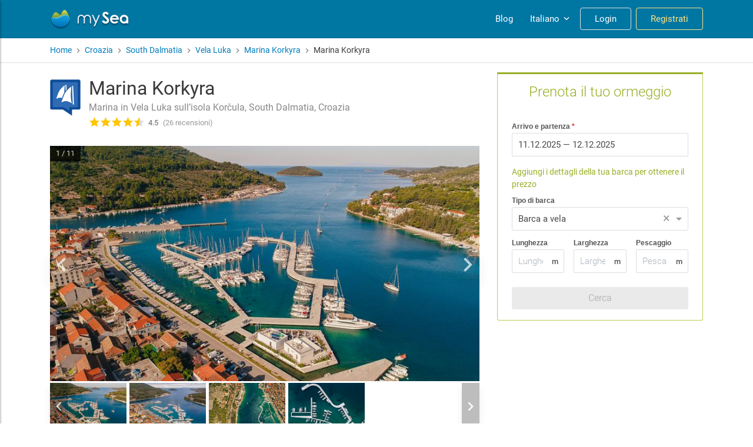

--- FILE ---
content_type: text/css; charset=UTF-8
request_url: https://my-sea.com/styles.bf8b3ea379a76cb5.css
body_size: 55601
content:
.bs-datepicker .current-timedate span:not(:empty):before{content:"";width:15px;height:16px;display:inline-block;margin-right:4px;vertical-align:text-bottom;background:url([data-uri])}.bs-datepicker-multiple .bs-datepicker+.bs-datepicker:after{content:"";display:block;width:14px;height:10px;background:url([data-uri]);position:absolute;top:25px;left:-8px}.ng-select.ng-select-opened>.ng-select-container{background:#fff;border-color:#b3b3b3 #ccc #d9d9d9}.ng-select.ng-select-opened>.ng-select-container:hover{box-shadow:none}.ng-select.ng-select-opened>.ng-select-container .ng-arrow{top:-2px;border-color:transparent transparent #999;border-width:0 5px 5px}.ng-select.ng-select-opened>.ng-select-container .ng-arrow:hover{border-color:transparent transparent #333}.ng-select.ng-select-opened.ng-select-top>.ng-select-container{border-top-right-radius:0;border-top-left-radius:0}.ng-select.ng-select-opened.ng-select-right>.ng-select-container{border-top-right-radius:0;border-bottom-right-radius:0}.ng-select.ng-select-opened.ng-select-bottom>.ng-select-container{border-bottom-right-radius:0;border-bottom-left-radius:0}.ng-select.ng-select-opened.ng-select-left>.ng-select-container{border-top-left-radius:0;border-bottom-left-radius:0}.ng-select.ng-select-focused:not(.ng-select-opened)>.ng-select-container{border-color:#007eff;box-shadow:inset 0 1px 1px #00000013,0 0 0 3px #007eff1a}.ng-select.ng-select-disabled>.ng-select-container{background-color:#f9f9f9}.ng-select .ng-has-value .ng-placeholder{display:none}.ng-select .ng-select-container{color:#333;background-color:#fff;border-radius:4px;border:1px solid #ccc;min-height:36px;align-items:center}.ng-select .ng-select-container:hover{box-shadow:0 1px #0000000f}.ng-select .ng-select-container .ng-value-container{align-items:center;padding-left:10px}[dir=rtl] .ng-select .ng-select-container .ng-value-container{padding-right:10px;padding-left:0}.ng-select .ng-select-container .ng-value-container .ng-placeholder{color:#999}.ng-select.ng-select-single .ng-select-container{height:36px}.ng-select.ng-select-single .ng-select-container .ng-value-container .ng-input{top:5px;left:0;padding-left:10px;padding-right:50px}[dir=rtl] .ng-select.ng-select-single .ng-select-container .ng-value-container .ng-input{padding-right:10px;padding-left:50px}.ng-select.ng-select-multiple.ng-select-disabled>.ng-select-container .ng-value-container .ng-value{background-color:#f9f9f9;border:1px solid #e6e6e6}.ng-select.ng-select-multiple.ng-select-disabled>.ng-select-container .ng-value-container .ng-value .ng-value-label{padding:0 5px}.ng-select.ng-select-multiple .ng-select-container .ng-value-container{padding-top:5px;padding-left:7px}[dir=rtl] .ng-select.ng-select-multiple .ng-select-container .ng-value-container{padding-right:7px;padding-left:0}.ng-select.ng-select-multiple .ng-select-container .ng-value-container .ng-value{font-size:.9em;margin-bottom:5px;color:#333;background-color:#ebf5ff;border-radius:2px;margin-right:5px}[dir=rtl] .ng-select.ng-select-multiple .ng-select-container .ng-value-container .ng-value{margin-right:0;margin-left:5px}.ng-select.ng-select-multiple .ng-select-container .ng-value-container .ng-value.ng-value-disabled{background-color:#f9f9f9}.ng-select.ng-select-multiple .ng-select-container .ng-value-container .ng-value.ng-value-disabled .ng-value-label{padding-left:5px}[dir=rtl] .ng-select.ng-select-multiple .ng-select-container .ng-value-container .ng-value.ng-value-disabled .ng-value-label{padding-left:0;padding-right:5px}.ng-select.ng-select-multiple .ng-select-container .ng-value-container .ng-value .ng-value-label,.ng-select.ng-select-multiple .ng-select-container .ng-value-container .ng-value .ng-value-icon{display:inline-block;padding:1px 5px}.ng-select.ng-select-multiple .ng-select-container .ng-value-container .ng-value .ng-value-icon:hover{background-color:#d1e8ff}.ng-select.ng-select-multiple .ng-select-container .ng-value-container .ng-value .ng-value-icon.left{border-right:1px solid #b8dbff}[dir=rtl] .ng-select.ng-select-multiple .ng-select-container .ng-value-container .ng-value .ng-value-icon.left{border-left:1px solid #b8dbff;border-right:none}.ng-select.ng-select-multiple .ng-select-container .ng-value-container .ng-value .ng-value-icon.right{border-left:1px solid #b8dbff}[dir=rtl] .ng-select.ng-select-multiple .ng-select-container .ng-value-container .ng-value .ng-value-icon.right{border-left:0;border-right:1px solid #b8dbff}.ng-select.ng-select-multiple .ng-select-container .ng-value-container .ng-input{padding:0 0 3px 3px}[dir=rtl] .ng-select.ng-select-multiple .ng-select-container .ng-value-container .ng-input{padding:0 3px 3px 0}.ng-select.ng-select-multiple .ng-select-container .ng-value-container .ng-input>input{color:#000}.ng-select.ng-select-multiple .ng-select-container .ng-value-container .ng-placeholder{top:5px;padding-bottom:5px;padding-left:3px}[dir=rtl] .ng-select.ng-select-multiple .ng-select-container .ng-value-container .ng-placeholder{padding-right:3px;padding-left:0}.ng-select .ng-clear-wrapper{color:#999}.ng-select .ng-clear-wrapper:hover .ng-clear{color:#d0021b}.ng-select .ng-clear-wrapper:focus .ng-clear{color:#d0021b}.ng-select .ng-clear-wrapper:focus{outline:none}.ng-select .ng-spinner-zone{padding:5px 5px 0 0}[dir=rtl] .ng-select .ng-spinner-zone{padding:5px 0 0 5px}.ng-select .ng-arrow-wrapper{width:25px;padding-right:5px}[dir=rtl] .ng-select .ng-arrow-wrapper{padding-left:5px;padding-right:0}.ng-select .ng-arrow-wrapper:hover .ng-arrow{border-top-color:#666}.ng-select .ng-arrow-wrapper .ng-arrow{border-color:#999 transparent transparent;border-style:solid;border-width:5px 5px 2.5px}.ng-dropdown-panel{background-color:#fff;border:1px solid #ccc;box-shadow:0 1px #0000000f;left:0}.ng-dropdown-panel.ng-select-top{bottom:100%;border-top-right-radius:4px;border-top-left-radius:4px;border-bottom-color:#e6e6e6;margin-bottom:-1px}.ng-dropdown-panel.ng-select-top .ng-dropdown-panel-items .ng-option:first-child{border-top-right-radius:4px;border-top-left-radius:4px}.ng-dropdown-panel.ng-select-right{left:100%;top:0;border-top-right-radius:4px;border-bottom-right-radius:4px;border-bottom-left-radius:4px;border-bottom-color:#e6e6e6;margin-bottom:-1px}.ng-dropdown-panel.ng-select-right .ng-dropdown-panel-items .ng-option:first-child{border-top-right-radius:4px}.ng-dropdown-panel.ng-select-bottom{top:100%;border-bottom-right-radius:4px;border-bottom-left-radius:4px;border-top-color:#e6e6e6;margin-top:-1px}.ng-dropdown-panel.ng-select-bottom .ng-dropdown-panel-items .ng-option:last-child{border-bottom-right-radius:4px;border-bottom-left-radius:4px}.ng-dropdown-panel.ng-select-left{left:-100%;top:0;border-top-left-radius:4px;border-bottom-right-radius:4px;border-bottom-left-radius:4px;border-bottom-color:#e6e6e6;margin-bottom:-1px}.ng-dropdown-panel.ng-select-left .ng-dropdown-panel-items .ng-option:first-child{border-top-left-radius:4px}.ng-dropdown-panel .ng-dropdown-header{border-bottom:1px solid #ccc;padding:5px 7px}.ng-dropdown-panel .ng-dropdown-footer{border-top:1px solid #ccc;padding:5px 7px}.ng-dropdown-panel .ng-dropdown-panel-items .ng-optgroup{-webkit-user-select:none;user-select:none;padding:8px 10px;font-weight:500;color:#0000008a;cursor:pointer}.ng-dropdown-panel .ng-dropdown-panel-items .ng-optgroup.ng-option-disabled{cursor:default}.ng-dropdown-panel .ng-dropdown-panel-items .ng-optgroup.ng-option-marked{background-color:#f5faff}.ng-dropdown-panel .ng-dropdown-panel-items .ng-optgroup.ng-option-selected,.ng-dropdown-panel .ng-dropdown-panel-items .ng-optgroup.ng-option-selected.ng-option-marked{color:#0000008a;background-color:#ebf5ff;font-weight:600}.ng-dropdown-panel .ng-dropdown-panel-items .ng-option{background-color:#fff;color:#000000de;padding:8px 10px}.ng-dropdown-panel .ng-dropdown-panel-items .ng-option.ng-option-selected,.ng-dropdown-panel .ng-dropdown-panel-items .ng-option.ng-option-selected.ng-option-marked{color:#333;background-color:#ebf5ff}.ng-dropdown-panel .ng-dropdown-panel-items .ng-option.ng-option-selected .ng-option-label,.ng-dropdown-panel .ng-dropdown-panel-items .ng-option.ng-option-selected.ng-option-marked .ng-option-label{font-weight:600}.ng-dropdown-panel .ng-dropdown-panel-items .ng-option.ng-option-marked{background-color:#f5faff;color:#333}.ng-dropdown-panel .ng-dropdown-panel-items .ng-option.ng-option-disabled{color:#ccc}.ng-dropdown-panel .ng-dropdown-panel-items .ng-option.ng-option-child{padding-left:22px}[dir=rtl] .ng-dropdown-panel .ng-dropdown-panel-items .ng-option.ng-option-child{padding-right:22px;padding-left:0}.ng-dropdown-panel .ng-dropdown-panel-items .ng-option .ng-tag-label{font-size:80%;font-weight:400;padding-right:5px}[dir=rtl] .ng-dropdown-panel .ng-dropdown-panel-items .ng-option .ng-tag-label{padding-left:5px;padding-right:0}[dir=rtl] .ng-dropdown-panel{direction:rtl;text-align:right}/*! Tablesaw - v3.1.2 - 2019-03-19
* https://github.com/filamentgroup/tablesaw
* Copyright (c) 2019 Filament Group; Licensed MIT */.tablesaw{width:100%;max-width:100%;empty-cells:show;border-collapse:collapse;border:0;padding:0}.tablesaw *{box-sizing:border-box}.tablesaw-stack td .tablesaw-cell-label,.tablesaw-stack th .tablesaw-cell-label{display:none}@media only all{.tablesaw-stack{clear:both}.tablesaw-stack td,.tablesaw-stack th{text-align:left;display:block}.tablesaw-stack tr{clear:both;display:table-row}.tablesaw-stack td .tablesaw-cell-label,.tablesaw-stack th .tablesaw-cell-label{display:inline-block;padding:0 .6em 0 0;width:30%}.tablesaw-stack th .tablesaw-cell-label-top,.tablesaw-stack td .tablesaw-cell-label-top{display:block;padding:.4em 0;margin:.4em 0}.tablesaw-cell-label{display:block}.tablesaw-stack tbody th.group{margin-top:-1px}.tablesaw-stack th.group b.tablesaw-cell-label{display:none!important}}@media (max-width: 39.9375em){.tablesaw-stack tbody tr{display:block;width:100%;border-bottom:1px solid #dfdfdf}.tablesaw-stack thead td,.tablesaw-stack thead th{display:none}.tablesaw-stack tbody td,.tablesaw-stack tbody th{display:block;float:left;clear:left;width:100%}.tablesaw-cell-label{vertical-align:top}.tablesaw-cell-content{display:inline-block;max-width:67%}.tablesaw-stack .tablesaw-stack-block .tablesaw-cell-label,.tablesaw-stack .tablesaw-stack-block .tablesaw-cell-content{display:block;width:100%;max-width:100%;padding:0}.tablesaw-stack td:empty,.tablesaw-stack th:empty{display:none}}@media (min-width: 40em){.tablesaw-stack tr{display:table-row}.tablesaw-stack td,.tablesaw-stack th,.tablesaw-stack thead td,.tablesaw-stack thead th{display:table-cell;margin:0}.tablesaw-stack td .tablesaw-cell-label,.tablesaw-stack th .tablesaw-cell-label{display:none!important}}@charset "UTF-8";@media print{*,*:before,*:after{text-shadow:none!important;box-shadow:none!important}a:not(.btn){text-decoration:underline}abbr[title]:after{content:" (" attr(title) ")"}pre{white-space:pre-wrap!important}pre,blockquote{border:1px solid #adb5bd;page-break-inside:avoid}thead{display:table-header-group}tr,img{page-break-inside:avoid}p,h2,h3{orphans:3;widows:3}h2,h3{page-break-after:avoid}@page{size:a3}body,.container{min-width:992px!important}.navbar{display:none}.badge{border:1px solid #000}.table{border-collapse:collapse!important}.table td,.table th{background-color:#fff!important}.table-bordered th,.table-bordered td{border:1px solid #dee2e6!important}.table-dark{color:inherit}.table-dark th,.table-dark td,.table-dark thead th,.table-dark tbody+tbody{border-color:#dee2e6}.table .thead-dark th{color:inherit;border-color:#dee2e6}}*,*:before,*:after{box-sizing:border-box}html{font-family:sans-serif;line-height:1.15;-webkit-text-size-adjust:100%;-ms-text-size-adjust:100%;-ms-overflow-style:scrollbar;-webkit-tap-highlight-color:rgba(0,0,0,0)}article,aside,figcaption,figure,footer,header,hgroup,main,nav,section{display:block}body{margin:0;font-family:-apple-system,BlinkMacSystemFont,Segoe UI,Roboto,Helvetica Neue,Arial,sans-serif,"Apple Color Emoji","Segoe UI Emoji",Segoe UI Symbol,"Noto Color Emoji";font-size:1rem;font-weight:400;line-height:1.5;color:#212529;text-align:left;background-color:#fff}[tabindex="-1"]:focus{outline:0!important}hr{box-sizing:content-box;height:0;overflow:visible}h1,h2,h3,h4,h5,h6{margin-top:0;margin-bottom:.5rem}p{margin-top:0;margin-bottom:1rem}abbr[title],abbr[data-original-title]{text-decoration:underline;-webkit-text-decoration:underline dotted;text-decoration:underline dotted;cursor:help;border-bottom:0}address{margin-bottom:1rem;font-style:normal;line-height:inherit}ol,ul,dl{margin-top:0;margin-bottom:1rem}ol ol,ul ul,ol ul,ul ol{margin-bottom:0}dt{font-weight:700}dd{margin-bottom:.5rem;margin-left:0}blockquote{margin:0 0 1rem}dfn{font-style:italic}b,strong{font-weight:bolder}small{font-size:80%}sub,sup{position:relative;font-size:75%;line-height:0;vertical-align:baseline}sub{bottom:-.25em}sup{top:-.5em}a{color:#007cbb;text-decoration:none;background-color:transparent;-webkit-text-decoration-skip:objects}a:hover{color:#00496f;text-decoration:underline}a:not([href]):not([tabindex]){color:inherit;text-decoration:none}a:not([href]):not([tabindex]):hover,a:not([href]):not([tabindex]):focus{color:inherit;text-decoration:none}a:not([href]):not([tabindex]):focus{outline:0}pre,code,kbd,samp{font-family:SFMono-Regular,Menlo,Monaco,Consolas,Liberation Mono,Courier New,monospace;font-size:1em}pre{margin-top:0;margin-bottom:1rem;overflow:auto;-ms-overflow-style:scrollbar}figure{margin:0 0 1rem}img{vertical-align:middle;border-style:none}svg{overflow:hidden;vertical-align:middle}table{border-collapse:collapse}caption{padding-top:.75rem;padding-bottom:.75rem;color:#9aa0ac;text-align:left;caption-side:bottom}th{text-align:inherit}label{display:inline-block;margin-bottom:.5rem}button{border-radius:0}button:focus{outline:1px dotted;outline:5px auto -webkit-focus-ring-color}input,button,select,optgroup,textarea{margin:0;font-family:inherit;font-size:inherit;line-height:inherit}button,input{overflow:visible}button,select{text-transform:none}button,html [type=button],[type=reset],[type=submit]{-webkit-appearance:button}button::-moz-focus-inner,[type=button]::-moz-focus-inner,[type=reset]::-moz-focus-inner,[type=submit]::-moz-focus-inner{padding:0;border-style:none}input[type=radio],input[type=checkbox]{box-sizing:border-box;padding:0}input[type=date],input[type=time],input[type=datetime-local],input[type=month]{-webkit-appearance:listbox}textarea{overflow:auto;resize:vertical}fieldset{min-width:0;padding:0;margin:0;border:0}legend{display:block;width:100%;max-width:100%;padding:0;margin-bottom:.5rem;font-size:1.5rem;line-height:inherit;color:inherit;white-space:normal}progress{vertical-align:baseline}[type=number]::-webkit-inner-spin-button,[type=number]::-webkit-outer-spin-button{height:auto}[type=search]{outline-offset:-2px;-webkit-appearance:none}[type=search]::-webkit-search-cancel-button,[type=search]::-webkit-search-decoration{-webkit-appearance:none}::-webkit-file-upload-button{font:inherit;-webkit-appearance:button}output{display:inline-block}summary{display:list-item;cursor:pointer}template{display:none}[hidden]{display:none!important}h1,h2,h3,h4,h5,h6,.h1,.h2,.h3,.h4,.h5,.h6{margin-bottom:.5rem;font-family:inherit;font-weight:500;line-height:1.2;color:inherit}h1,.h1{font-size:2.5rem}h2,.h2{font-size:2rem}h3,.h3{font-size:1.75rem}h4,.h4{font-size:1.5rem}h5,.h5{font-size:1.25rem}h6,.h6{font-size:1rem}.lead{font-size:1.25rem;font-weight:300}.display-1{font-size:6rem;font-weight:300;line-height:1.2}.display-2{font-size:5.5rem;font-weight:300;line-height:1.2}.display-3{font-size:4.5rem;font-weight:300;line-height:1.2}.display-4{font-size:3.5rem;font-weight:300;line-height:1.2}hr{margin-top:1rem;margin-bottom:1rem;border:0;border-top:1px solid rgba(0,0,0,.1)}small,.small{font-size:80%;font-weight:400}mark,.mark{padding:.2em;background-color:#fcf8e3}.list-unstyled,.list-inline{padding-left:0;list-style:none}.list-inline-item{display:inline-block}.list-inline-item:not(:last-child){margin-right:.5rem}.initialism{font-size:90%;text-transform:uppercase}.blockquote{margin-bottom:1rem;font-size:1.25rem}.blockquote-footer{display:block;font-size:80%;color:#6c757d}.blockquote-footer:before{content:"\2014\a0"}.img-fluid{max-width:100%;height:auto}.img-thumbnail{padding:.25rem;background-color:#fff;border:1px solid #dee2e6;border-radius:3px;max-width:100%;height:auto}.figure{display:inline-block}.figure-img{margin-bottom:.5rem;line-height:1}.figure-caption{font-size:90%;color:#6c757d}.container{width:100%;padding-right:15px;padding-left:15px;margin-right:auto;margin-left:auto}@media (min-width: 576px){.container{max-width:958px}}@media (min-width: 768px){.container{max-width:959px}}@media (min-width: 992px){.container{max-width:960px}}@media (min-width: 1200px){.container{max-width:1140px}}.container-fluid{width:100%;padding-right:15px;padding-left:15px;margin-right:auto;margin-left:auto}.row{display:flex;flex-wrap:wrap;margin-right:-15px;margin-left:-15px}.no-gutters{margin-right:0;margin-left:0}.no-gutters>.col,.no-gutters>[class*=col-]{padding-right:0;padding-left:0}.col-xl,.col-xl-auto,.col-xl-12,.col-xl-11,.col-xl-10,.col-xl-9,.col-xl-8,.col-xl-7,.col-xl-6,.col-xl-5,.col-xl-4,.col-xl-3,.col-xl-2,.col-xl-1,.col-lg,.col-lg-auto,.col-lg-12,.col-lg-11,.col-lg-10,.col-lg-9,.col-lg-8,.col-lg-7,.col-lg-6,.col-lg-5,.col-lg-4,.col-lg-3,.col-lg-2,.col-lg-1,.col-md,.col-md-auto,.col-md-12,.col-md-11,.col-md-10,.col-md-9,.col-md-8,.col-md-7,.col-md-6,.col-md-5,.col-md-4,.col-md-3,.col-md-2,.col-md-1,.col-sm,.col-sm-auto,.col-sm-12,.col-sm-11,.col-sm-10,.col-sm-9,.col-sm-8,.col-sm-7,.col-sm-6,.col-sm-5,.col-sm-4,.col-sm-3,.col-sm-2,.col-sm-1,.col,.col-auto,.col-12,.col-11,.col-10,.col-9,.col-8,.col-7,.col-6,.col-5,.col-4,.col-3,.col-2,.col-1{position:relative;width:100%;min-height:1px;padding-right:15px;padding-left:15px}.col{flex-basis:0;flex-grow:1;max-width:100%}.col-auto{flex:0 0 auto;width:auto;max-width:none}.col-1{flex:0 0 8.3333333333%;max-width:8.3333333333%}.col-2{flex:0 0 16.6666666667%;max-width:16.6666666667%}.col-3{flex:0 0 25%;max-width:25%}.col-4{flex:0 0 33.3333333333%;max-width:33.3333333333%}.col-5{flex:0 0 41.6666666667%;max-width:41.6666666667%}.col-6{flex:0 0 50%;max-width:50%}.col-7{flex:0 0 58.3333333333%;max-width:58.3333333333%}.col-8{flex:0 0 66.6666666667%;max-width:66.6666666667%}.col-9{flex:0 0 75%;max-width:75%}.col-10{flex:0 0 83.3333333333%;max-width:83.3333333333%}.col-11{flex:0 0 91.6666666667%;max-width:91.6666666667%}.col-12{flex:0 0 100%;max-width:100%}.order-first{order:-1}.order-last{order:13}.order-0{order:0}.order-1{order:1}.order-2{order:2}.order-3{order:3}.order-4{order:4}.order-5{order:5}.order-6{order:6}.order-7{order:7}.order-8{order:8}.order-9{order:9}.order-10{order:10}.order-11{order:11}.order-12{order:12}.offset-1{margin-left:8.3333333333%}.offset-2{margin-left:16.6666666667%}.offset-3{margin-left:25%}.offset-4{margin-left:33.3333333333%}.offset-5{margin-left:41.6666666667%}.offset-6{margin-left:50%}.offset-7{margin-left:58.3333333333%}.offset-8{margin-left:66.6666666667%}.offset-9{margin-left:75%}.offset-10{margin-left:83.3333333333%}.offset-11{margin-left:91.6666666667%}@media (min-width: 576px){.col-sm{flex-basis:0;flex-grow:1;max-width:100%}.col-sm-auto{flex:0 0 auto;width:auto;max-width:none}.col-sm-1{flex:0 0 8.3333333333%;max-width:8.3333333333%}.col-sm-2{flex:0 0 16.6666666667%;max-width:16.6666666667%}.col-sm-3{flex:0 0 25%;max-width:25%}.col-sm-4{flex:0 0 33.3333333333%;max-width:33.3333333333%}.col-sm-5{flex:0 0 41.6666666667%;max-width:41.6666666667%}.col-sm-6{flex:0 0 50%;max-width:50%}.col-sm-7{flex:0 0 58.3333333333%;max-width:58.3333333333%}.col-sm-8{flex:0 0 66.6666666667%;max-width:66.6666666667%}.col-sm-9{flex:0 0 75%;max-width:75%}.col-sm-10{flex:0 0 83.3333333333%;max-width:83.3333333333%}.col-sm-11{flex:0 0 91.6666666667%;max-width:91.6666666667%}.col-sm-12{flex:0 0 100%;max-width:100%}.order-sm-first{order:-1}.order-sm-last{order:13}.order-sm-0{order:0}.order-sm-1{order:1}.order-sm-2{order:2}.order-sm-3{order:3}.order-sm-4{order:4}.order-sm-5{order:5}.order-sm-6{order:6}.order-sm-7{order:7}.order-sm-8{order:8}.order-sm-9{order:9}.order-sm-10{order:10}.order-sm-11{order:11}.order-sm-12{order:12}.offset-sm-0{margin-left:0}.offset-sm-1{margin-left:8.3333333333%}.offset-sm-2{margin-left:16.6666666667%}.offset-sm-3{margin-left:25%}.offset-sm-4{margin-left:33.3333333333%}.offset-sm-5{margin-left:41.6666666667%}.offset-sm-6{margin-left:50%}.offset-sm-7{margin-left:58.3333333333%}.offset-sm-8{margin-left:66.6666666667%}.offset-sm-9{margin-left:75%}.offset-sm-10{margin-left:83.3333333333%}.offset-sm-11{margin-left:91.6666666667%}}@media (min-width: 768px){.col-md{flex-basis:0;flex-grow:1;max-width:100%}.col-md-auto{flex:0 0 auto;width:auto;max-width:none}.col-md-1{flex:0 0 8.3333333333%;max-width:8.3333333333%}.col-md-2{flex:0 0 16.6666666667%;max-width:16.6666666667%}.col-md-3{flex:0 0 25%;max-width:25%}.col-md-4{flex:0 0 33.3333333333%;max-width:33.3333333333%}.col-md-5{flex:0 0 41.6666666667%;max-width:41.6666666667%}.col-md-6{flex:0 0 50%;max-width:50%}.col-md-7{flex:0 0 58.3333333333%;max-width:58.3333333333%}.col-md-8{flex:0 0 66.6666666667%;max-width:66.6666666667%}.col-md-9{flex:0 0 75%;max-width:75%}.col-md-10{flex:0 0 83.3333333333%;max-width:83.3333333333%}.col-md-11{flex:0 0 91.6666666667%;max-width:91.6666666667%}.col-md-12{flex:0 0 100%;max-width:100%}.order-md-first{order:-1}.order-md-last{order:13}.order-md-0{order:0}.order-md-1{order:1}.order-md-2{order:2}.order-md-3{order:3}.order-md-4{order:4}.order-md-5{order:5}.order-md-6{order:6}.order-md-7{order:7}.order-md-8{order:8}.order-md-9{order:9}.order-md-10{order:10}.order-md-11{order:11}.order-md-12{order:12}.offset-md-0{margin-left:0}.offset-md-1{margin-left:8.3333333333%}.offset-md-2{margin-left:16.6666666667%}.offset-md-3{margin-left:25%}.offset-md-4{margin-left:33.3333333333%}.offset-md-5{margin-left:41.6666666667%}.offset-md-6{margin-left:50%}.offset-md-7{margin-left:58.3333333333%}.offset-md-8{margin-left:66.6666666667%}.offset-md-9{margin-left:75%}.offset-md-10{margin-left:83.3333333333%}.offset-md-11{margin-left:91.6666666667%}}@media (min-width: 992px){.col-lg{flex-basis:0;flex-grow:1;max-width:100%}.col-lg-auto{flex:0 0 auto;width:auto;max-width:none}.col-lg-1{flex:0 0 8.3333333333%;max-width:8.3333333333%}.col-lg-2{flex:0 0 16.6666666667%;max-width:16.6666666667%}.col-lg-3{flex:0 0 25%;max-width:25%}.col-lg-4{flex:0 0 33.3333333333%;max-width:33.3333333333%}.col-lg-5{flex:0 0 41.6666666667%;max-width:41.6666666667%}.col-lg-6{flex:0 0 50%;max-width:50%}.col-lg-7{flex:0 0 58.3333333333%;max-width:58.3333333333%}.col-lg-8{flex:0 0 66.6666666667%;max-width:66.6666666667%}.col-lg-9{flex:0 0 75%;max-width:75%}.col-lg-10{flex:0 0 83.3333333333%;max-width:83.3333333333%}.col-lg-11{flex:0 0 91.6666666667%;max-width:91.6666666667%}.col-lg-12{flex:0 0 100%;max-width:100%}.order-lg-first{order:-1}.order-lg-last{order:13}.order-lg-0{order:0}.order-lg-1{order:1}.order-lg-2{order:2}.order-lg-3{order:3}.order-lg-4{order:4}.order-lg-5{order:5}.order-lg-6{order:6}.order-lg-7{order:7}.order-lg-8{order:8}.order-lg-9{order:9}.order-lg-10{order:10}.order-lg-11{order:11}.order-lg-12{order:12}.offset-lg-0{margin-left:0}.offset-lg-1{margin-left:8.3333333333%}.offset-lg-2{margin-left:16.6666666667%}.offset-lg-3{margin-left:25%}.offset-lg-4{margin-left:33.3333333333%}.offset-lg-5{margin-left:41.6666666667%}.offset-lg-6{margin-left:50%}.offset-lg-7{margin-left:58.3333333333%}.offset-lg-8{margin-left:66.6666666667%}.offset-lg-9{margin-left:75%}.offset-lg-10{margin-left:83.3333333333%}.offset-lg-11{margin-left:91.6666666667%}}@media (min-width: 1200px){.col-xl{flex-basis:0;flex-grow:1;max-width:100%}.col-xl-auto{flex:0 0 auto;width:auto;max-width:none}.col-xl-1{flex:0 0 8.3333333333%;max-width:8.3333333333%}.col-xl-2{flex:0 0 16.6666666667%;max-width:16.6666666667%}.col-xl-3{flex:0 0 25%;max-width:25%}.col-xl-4{flex:0 0 33.3333333333%;max-width:33.3333333333%}.col-xl-5{flex:0 0 41.6666666667%;max-width:41.6666666667%}.col-xl-6{flex:0 0 50%;max-width:50%}.col-xl-7{flex:0 0 58.3333333333%;max-width:58.3333333333%}.col-xl-8{flex:0 0 66.6666666667%;max-width:66.6666666667%}.col-xl-9{flex:0 0 75%;max-width:75%}.col-xl-10{flex:0 0 83.3333333333%;max-width:83.3333333333%}.col-xl-11{flex:0 0 91.6666666667%;max-width:91.6666666667%}.col-xl-12{flex:0 0 100%;max-width:100%}.order-xl-first{order:-1}.order-xl-last{order:13}.order-xl-0{order:0}.order-xl-1{order:1}.order-xl-2{order:2}.order-xl-3{order:3}.order-xl-4{order:4}.order-xl-5{order:5}.order-xl-6{order:6}.order-xl-7{order:7}.order-xl-8{order:8}.order-xl-9{order:9}.order-xl-10{order:10}.order-xl-11{order:11}.order-xl-12{order:12}.offset-xl-0{margin-left:0}.offset-xl-1{margin-left:8.3333333333%}.offset-xl-2{margin-left:16.6666666667%}.offset-xl-3{margin-left:25%}.offset-xl-4{margin-left:33.3333333333%}.offset-xl-5{margin-left:41.6666666667%}.offset-xl-6{margin-left:50%}.offset-xl-7{margin-left:58.3333333333%}.offset-xl-8{margin-left:66.6666666667%}.offset-xl-9{margin-left:75%}.offset-xl-10{margin-left:83.3333333333%}.offset-xl-11{margin-left:91.6666666667%}}.table{width:100%;margin-bottom:1rem;background-color:transparent}.table th,.table td{padding:.75rem;vertical-align:top;border-top:1px solid #dee2e6}.table thead th{vertical-align:bottom;border-bottom:2px solid #dee2e6}.table tbody+tbody{border-top:2px solid #dee2e6}.table .table{background-color:#fff}.table-sm th,.table-sm td{padding:.3rem}.table-bordered,.table-bordered th,.table-bordered td{border:1px solid #dee2e6}.table-bordered thead th,.table-bordered thead td{border-bottom-width:2px}.table-borderless th,.table-borderless td,.table-borderless thead th,.table-borderless tbody+tbody{border:0}.table-striped tbody tr:nth-of-type(odd){background-color:#0000000d}.table-hover tbody tr:hover{background-color:#00000013}.table-primary,.table-primary>th,.table-primary>td{background-color:#b8daec}.table-hover .table-primary:hover{background-color:#a4d0e7}.table-hover .table-primary:hover>td,.table-hover .table-primary:hover>th{background-color:#a4d0e7}.table-secondary,.table-secondary>th,.table-secondary>td{background-color:#d6d8db}.table-hover .table-secondary:hover{background-color:#c8cbcf}.table-hover .table-secondary:hover>td,.table-hover .table-secondary:hover>th{background-color:#c8cbcf}.table-success,.table-success>th,.table-success>td{background-color:#c6e7cf}.table-hover .table-success:hover{background-color:#b4dfc0}.table-hover .table-success:hover>td,.table-hover .table-success:hover>th{background-color:#b4dfc0}.table-info,.table-info>th,.table-info>td{background-color:#bee5eb}.table-hover .table-info:hover{background-color:#abdde5}.table-hover .table-info:hover>td,.table-hover .table-info:hover>th{background-color:#abdde5}.table-warning,.table-warning>th,.table-warning>td{background-color:#feecb9}.table-hover .table-warning:hover{background-color:#fee5a0}.table-hover .table-warning:hover>td,.table-hover .table-warning:hover>th{background-color:#fee5a0}.table-danger,.table-danger>th,.table-danger>td{background-color:#f9cac6}.table-hover .table-danger:hover{background-color:#f7b5af}.table-hover .table-danger:hover>td,.table-hover .table-danger:hover>th{background-color:#f7b5af}.table-light,.table-light>th,.table-light>td{background-color:#f7f7f7}.table-hover .table-light:hover{background-color:#eaeaea}.table-hover .table-light:hover>td,.table-hover .table-light:hover>th{background-color:#eaeaea}.table-dark,.table-dark>th,.table-dark>td{background-color:#c5c8cd}.table-hover .table-dark:hover{background-color:#b7bbc1}.table-hover .table-dark:hover>td,.table-hover .table-dark:hover>th{background-color:#b7bbc1}.table-active,.table-active>th,.table-active>td{background-color:#00000013}.table-hover .table-active:hover{background-color:#00000013}.table-hover .table-active:hover>td,.table-hover .table-active:hover>th{background-color:#00000013}.table .thead-dark th{color:#fff;background-color:#212529;border-color:#32383e}.table .thead-light th{color:#495057;background-color:#e9ecef;border-color:#dee2e6}.table-dark{color:#fff;background-color:#212529}.table-dark th,.table-dark td,.table-dark thead th{border-color:#32383e}.table-dark.table-bordered{border:0}.table-dark.table-striped tbody tr:nth-of-type(odd){background-color:#ffffff0d}.table-dark.table-hover tbody tr:hover{background-color:#ffffff13}@media (max-width: 575.98px){.table-responsive-sm{display:block;width:100%;overflow-x:auto;-webkit-overflow-scrolling:touch;-ms-overflow-style:-ms-autohiding-scrollbar}.table-responsive-sm>.table-bordered{border:0}}@media (max-width: 767.98px){.table-responsive-md{display:block;width:100%;overflow-x:auto;-webkit-overflow-scrolling:touch;-ms-overflow-style:-ms-autohiding-scrollbar}.table-responsive-md>.table-bordered{border:0}}@media (max-width: 991.98px){.table-responsive-lg{display:block;width:100%;overflow-x:auto;-webkit-overflow-scrolling:touch;-ms-overflow-style:-ms-autohiding-scrollbar}.table-responsive-lg>.table-bordered{border:0}}@media (max-width: 1199.98px){.table-responsive-xl{display:block;width:100%;overflow-x:auto;-webkit-overflow-scrolling:touch;-ms-overflow-style:-ms-autohiding-scrollbar}.table-responsive-xl>.table-bordered{border:0}}.table-responsive{display:block;width:100%;overflow-x:auto;-webkit-overflow-scrolling:touch;-ms-overflow-style:-ms-autohiding-scrollbar}.table-responsive>.table-bordered{border:0}.form-control{display:block;width:100%;height:calc(2.25rem + 2px);padding:7px 12px;font-size:1rem;line-height:1.5;color:#484848;background-color:#fff;background-clip:padding-box;border:1px solid #ddd;border-radius:3px;transition:border-color .15s ease-in-out,box-shadow .15s ease-in-out}@media screen and (prefers-reduced-motion: reduce){.form-control{transition:none}}.form-control::-ms-expand{background-color:transparent;border:0}.form-control:focus{color:#484848;background-color:#fff;border-color:#b5b5b5;outline:0;box-shadow:none}.form-control::placeholder{color:#adb5bd;opacity:1}.form-control:disabled,.form-control[readonly]{background-color:#e9ecef;opacity:1}select.form-control:focus::-ms-value{color:#484848;background-color:#fff}.form-control-file,.form-control-range{display:block;width:100%}.col-form-label{padding-top:8px;padding-bottom:8px;margin-bottom:0;font-size:inherit;line-height:1.5}.col-form-label-lg{padding-top:calc(.4rem + 1px);padding-bottom:calc(.4rem + 1px);font-size:1.15rem;line-height:1.5}.col-form-label-sm{padding-top:calc(.25rem + 1px);padding-bottom:calc(.25rem + 1px);font-size:.85rem;line-height:1.5}.form-control-plaintext{display:block;width:100%;padding-top:7px;padding-bottom:7px;margin-bottom:0;line-height:1.5;color:#212529;background-color:transparent;border:solid transparent;border-width:1px 0}.form-control-plaintext.form-control-sm,.form-control-plaintext.form-control-lg{padding-right:0;padding-left:0}.form-control-sm{height:calc(1.775rem + 2px);padding:.25rem .9rem;font-size:.85rem;line-height:1.5;border-radius:3px}.form-control-lg{height:calc(2.525rem + 2px);padding:.4rem 1.7rem;font-size:1.15rem;line-height:1.5;border-radius:3px}select.form-control[size],select.form-control[multiple],textarea.form-control{height:auto}.form-group{margin-bottom:1rem}.form-text{display:block;margin-top:.25rem}.form-row{display:flex;flex-wrap:wrap;margin-right:-5px;margin-left:-5px}.form-row>.col,.form-row>[class*=col-]{padding-right:5px;padding-left:5px}.form-check{position:relative;display:block;padding-left:1.25rem}.form-check-input{position:absolute;margin-top:.3rem;margin-left:-1.25rem}.form-check-input:disabled~.form-check-label{color:#9aa0ac}.form-check-label{margin-bottom:0}.form-check-inline{display:inline-flex;align-items:center;padding-left:0;margin-right:.75rem}.form-check-inline .form-check-input{position:static;margin-top:0;margin-right:.3125rem;margin-left:0}.valid-feedback{display:none;width:100%;margin-top:.25rem;font-size:80%;color:#34a853}.valid-tooltip{position:absolute;top:100%;z-index:5;display:none;max-width:100%;padding:.25rem .5rem;margin-top:.1rem;font-size:.85rem;line-height:1.5;color:#fff;background-color:#34a853e6;border-radius:3px}.was-validated .form-control:valid,.form-control.is-valid,.was-validated .custom-select:valid,.custom-select.is-valid{border-color:#34a853}.was-validated .form-control:valid:focus,.form-control.is-valid:focus,.was-validated .custom-select:valid:focus,.custom-select.is-valid:focus{border-color:#34a853;box-shadow:0 0 0 1px #34a85340}.was-validated .form-control:valid~.valid-feedback,.was-validated .form-control:valid~.valid-tooltip,.form-control.is-valid~.valid-feedback,.form-control.is-valid~.valid-tooltip,.was-validated .custom-select:valid~.valid-feedback,.was-validated .custom-select:valid~.valid-tooltip,.custom-select.is-valid~.valid-feedback,.custom-select.is-valid~.valid-tooltip{display:block}.was-validated .form-control-file:valid~.valid-feedback,.was-validated .form-control-file:valid~.valid-tooltip,.form-control-file.is-valid~.valid-feedback,.form-control-file.is-valid~.valid-tooltip{display:block}.was-validated .form-check-input:valid~.form-check-label,.form-check-input.is-valid~.form-check-label{color:#34a853}.was-validated .form-check-input:valid~.valid-feedback,.was-validated .form-check-input:valid~.valid-tooltip,.form-check-input.is-valid~.valid-feedback,.form-check-input.is-valid~.valid-tooltip{display:block}.was-validated .custom-control-input:valid~.custom-control-label,.custom-control-input.is-valid~.custom-control-label{color:#34a853}.was-validated .custom-control-input:valid~.custom-control-label:before,.custom-control-input.is-valid~.custom-control-label:before{background-color:#83d99a}.was-validated .custom-control-input:valid~.valid-feedback,.was-validated .custom-control-input:valid~.valid-tooltip,.custom-control-input.is-valid~.valid-feedback,.custom-control-input.is-valid~.valid-tooltip{display:block}.was-validated .custom-control-input:valid:checked~.custom-control-label:before,.custom-control-input.is-valid:checked~.custom-control-label:before{background-color:#48c76a}.was-validated .custom-control-input:valid:focus~.custom-control-label:before,.custom-control-input.is-valid:focus~.custom-control-label:before{box-shadow:0 0 0 1px #fff,0 0 0 1px #34a85340}.was-validated .custom-file-input:valid~.custom-file-label,.custom-file-input.is-valid~.custom-file-label{border-color:#34a853}.was-validated .custom-file-input:valid~.custom-file-label:after,.custom-file-input.is-valid~.custom-file-label:after{border-color:inherit}.was-validated .custom-file-input:valid~.valid-feedback,.was-validated .custom-file-input:valid~.valid-tooltip,.custom-file-input.is-valid~.valid-feedback,.custom-file-input.is-valid~.valid-tooltip{display:block}.was-validated .custom-file-input:valid:focus~.custom-file-label,.custom-file-input.is-valid:focus~.custom-file-label{box-shadow:0 0 0 1px #34a85340}.invalid-feedback{display:none;width:100%;margin-top:.25rem;font-size:80%;color:#ea4335}.invalid-tooltip{position:absolute;top:100%;z-index:5;display:none;max-width:100%;padding:.25rem .5rem;margin-top:.1rem;font-size:.85rem;line-height:1.5;color:#fff;background-color:#ea4335e6;border-radius:3px}.was-validated .form-control:invalid,.form-control.is-invalid,.was-validated .custom-select:invalid,.custom-select.is-invalid{border-color:#ea4335}.was-validated .form-control:invalid:focus,.form-control.is-invalid:focus,.was-validated .custom-select:invalid:focus,.custom-select.is-invalid:focus{border-color:#ea4335;box-shadow:0 0 0 1px #ea433540}.was-validated .form-control:invalid~.invalid-feedback,.was-validated .form-control:invalid~.invalid-tooltip,.form-control.is-invalid~.invalid-feedback,.form-control.is-invalid~.invalid-tooltip,.was-validated .custom-select:invalid~.invalid-feedback,.was-validated .custom-select:invalid~.invalid-tooltip,.custom-select.is-invalid~.invalid-feedback,.custom-select.is-invalid~.invalid-tooltip{display:block}.was-validated .form-control-file:invalid~.invalid-feedback,.was-validated .form-control-file:invalid~.invalid-tooltip,.form-control-file.is-invalid~.invalid-feedback,.form-control-file.is-invalid~.invalid-tooltip{display:block}.was-validated .form-check-input:invalid~.form-check-label,.form-check-input.is-invalid~.form-check-label{color:#ea4335}.was-validated .form-check-input:invalid~.invalid-feedback,.was-validated .form-check-input:invalid~.invalid-tooltip,.form-check-input.is-invalid~.invalid-feedback,.form-check-input.is-invalid~.invalid-tooltip{display:block}.was-validated .custom-control-input:invalid~.custom-control-label,.custom-control-input.is-invalid~.custom-control-label{color:#ea4335}.was-validated .custom-control-input:invalid~.custom-control-label:before,.custom-control-input.is-invalid~.custom-control-label:before{background-color:#f6aea8}.was-validated .custom-control-input:invalid~.invalid-feedback,.was-validated .custom-control-input:invalid~.invalid-tooltip,.custom-control-input.is-invalid~.invalid-feedback,.custom-control-input.is-invalid~.invalid-tooltip{display:block}.was-validated .custom-control-input:invalid:checked~.custom-control-label:before,.custom-control-input.is-invalid:checked~.custom-control-label:before{background-color:#ef6e63}.was-validated .custom-control-input:invalid:focus~.custom-control-label:before,.custom-control-input.is-invalid:focus~.custom-control-label:before{box-shadow:0 0 0 1px #fff,0 0 0 1px #ea433540}.was-validated .custom-file-input:invalid~.custom-file-label,.custom-file-input.is-invalid~.custom-file-label{border-color:#ea4335}.was-validated .custom-file-input:invalid~.custom-file-label:after,.custom-file-input.is-invalid~.custom-file-label:after{border-color:inherit}.was-validated .custom-file-input:invalid~.invalid-feedback,.was-validated .custom-file-input:invalid~.invalid-tooltip,.custom-file-input.is-invalid~.invalid-feedback,.custom-file-input.is-invalid~.invalid-tooltip{display:block}.was-validated .custom-file-input:invalid:focus~.custom-file-label,.custom-file-input.is-invalid:focus~.custom-file-label{box-shadow:0 0 0 1px #ea433540}.form-inline{display:flex;flex-flow:row wrap;align-items:center}.form-inline .form-check{width:100%}@media (min-width: 576px){.form-inline label{display:flex;align-items:center;justify-content:center;margin-bottom:0}.form-inline .form-group{display:flex;flex:0 0 auto;flex-flow:row wrap;align-items:center;margin-bottom:0}.form-inline .form-control{display:inline-block;width:auto;vertical-align:middle}.form-inline .form-control-plaintext{display:inline-block}.form-inline .input-group,.form-inline .custom-select{width:auto}.form-inline .form-check{display:flex;align-items:center;justify-content:center;width:auto;padding-left:0}.form-inline .form-check-input{position:relative;margin-top:0;margin-right:.25rem;margin-left:0}.form-inline .custom-control{align-items:center;justify-content:center}.form-inline .custom-control-label{margin-bottom:0}}.btn{display:inline-block;font-weight:400;text-align:center;white-space:nowrap;vertical-align:middle;-webkit-user-select:none;user-select:none;border:1px solid transparent;padding:.375rem 1.2rem;font-size:1rem;line-height:1.5;border-radius:3px;transition:color .15s ease-in-out,background-color .15s ease-in-out,border-color .15s ease-in-out,box-shadow .15s ease-in-out}@media screen and (prefers-reduced-motion: reduce){.btn{transition:none}}.btn:hover,.btn:focus{text-decoration:none}.btn:focus,.btn.focus{outline:0;box-shadow:0 0 0 1px #007cbb40}.btn.disabled,.btn:disabled{opacity:.35}.btn:not(:disabled):not(.disabled){cursor:pointer}a.btn.disabled,fieldset:disabled a.btn{pointer-events:none}.btn-primary{color:#fff;background-color:#007cbb;border-color:#007cbb}.btn-primary:hover{color:#fff;background-color:#006395;border-color:#005a88}.btn-primary:focus,.btn-primary.focus{box-shadow:0 0 0 1px #007cbb80}.btn-primary.disabled,.btn-primary:disabled{color:#fff;background-color:#007cbb;border-color:#007cbb}.btn-primary:not(:disabled):not(.disabled):active,.btn-primary:not(:disabled):not(.disabled).active,.show>.btn-primary.dropdown-toggle{color:#fff;background-color:#005a88;border-color:#00527b}.btn-primary:not(:disabled):not(.disabled):active:focus,.btn-primary:not(:disabled):not(.disabled).active:focus,.show>.btn-primary.dropdown-toggle:focus{box-shadow:0 0 0 1px #007cbb80}.btn-secondary{color:#fff;background-color:#6c757d;border-color:#6c757d}.btn-secondary:hover{color:#fff;background-color:#5a6268;border-color:#545b62}.btn-secondary:focus,.btn-secondary.focus{box-shadow:0 0 0 1px #6c757d80}.btn-secondary.disabled,.btn-secondary:disabled{color:#fff;background-color:#6c757d;border-color:#6c757d}.btn-secondary:not(:disabled):not(.disabled):active,.btn-secondary:not(:disabled):not(.disabled).active,.show>.btn-secondary.dropdown-toggle{color:#fff;background-color:#545b62;border-color:#4e555b}.btn-secondary:not(:disabled):not(.disabled):active:focus,.btn-secondary:not(:disabled):not(.disabled).active:focus,.show>.btn-secondary.dropdown-toggle:focus{box-shadow:0 0 0 1px #6c757d80}.btn-success{color:#fff;background-color:#34a853;border-color:#34a853}.btn-success:hover{color:#fff;background-color:#2b8b45;border-color:#288140}.btn-success:focus,.btn-success.focus{box-shadow:0 0 0 1px #34a85380}.btn-success.disabled,.btn-success:disabled{color:#fff;background-color:#34a853;border-color:#34a853}.btn-success:not(:disabled):not(.disabled):active,.btn-success:not(:disabled):not(.disabled).active,.show>.btn-success.dropdown-toggle{color:#fff;background-color:#288140;border-color:#25773b}.btn-success:not(:disabled):not(.disabled):active:focus,.btn-success:not(:disabled):not(.disabled).active:focus,.show>.btn-success.dropdown-toggle:focus{box-shadow:0 0 0 1px #34a85380}.btn-info{color:#fff;background-color:#17a2b8;border-color:#17a2b8}.btn-info:hover{color:#fff;background-color:#138496;border-color:#117a8b}.btn-info:focus,.btn-info.focus{box-shadow:0 0 0 1px #17a2b880}.btn-info.disabled,.btn-info:disabled{color:#fff;background-color:#17a2b8;border-color:#17a2b8}.btn-info:not(:disabled):not(.disabled):active,.btn-info:not(:disabled):not(.disabled).active,.show>.btn-info.dropdown-toggle{color:#fff;background-color:#117a8b;border-color:#10707f}.btn-info:not(:disabled):not(.disabled):active:focus,.btn-info:not(:disabled):not(.disabled).active:focus,.show>.btn-info.dropdown-toggle:focus{box-shadow:0 0 0 1px #17a2b880}.btn-warning{color:#212529;background-color:#fbbc05;border-color:#fbbc05}.btn-warning:hover{color:#212529;background-color:#d6a003;border-color:#ca9703}.btn-warning:focus,.btn-warning.focus{box-shadow:0 0 0 1px #fbbc0580}.btn-warning.disabled,.btn-warning:disabled{color:#212529;background-color:#fbbc05;border-color:#fbbc05}.btn-warning:not(:disabled):not(.disabled):active,.btn-warning:not(:disabled):not(.disabled).active,.show>.btn-warning.dropdown-toggle{color:#fff;background-color:#ca9703;border-color:#bd8e03}.btn-warning:not(:disabled):not(.disabled):active:focus,.btn-warning:not(:disabled):not(.disabled).active:focus,.show>.btn-warning.dropdown-toggle:focus{box-shadow:0 0 0 1px #fbbc0580}.btn-danger{color:#fff;background-color:#ea4335;border-color:#ea4335}.btn-danger:hover{color:#fff;background-color:#e12717;border-color:#d62516}.btn-danger:focus,.btn-danger.focus{box-shadow:0 0 0 1px #ea433580}.btn-danger.disabled,.btn-danger:disabled{color:#fff;background-color:#ea4335;border-color:#ea4335}.btn-danger:not(:disabled):not(.disabled):active,.btn-danger:not(:disabled):not(.disabled).active,.show>.btn-danger.dropdown-toggle{color:#fff;background-color:#d62516;border-color:#ca2315}.btn-danger:not(:disabled):not(.disabled):active:focus,.btn-danger:not(:disabled):not(.disabled).active:focus,.show>.btn-danger.dropdown-toggle:focus{box-shadow:0 0 0 1px #ea433580}.btn-light{color:#212529;background-color:#e1e1e1;border-color:#e1e1e1}.btn-light:hover{color:#212529;background-color:#cecece;border-color:#c8c8c8}.btn-light:focus,.btn-light.focus{box-shadow:0 0 0 1px #e1e1e180}.btn-light.disabled,.btn-light:disabled{color:#212529;background-color:#e1e1e1;border-color:#e1e1e1}.btn-light:not(:disabled):not(.disabled):active,.btn-light:not(:disabled):not(.disabled).active,.show>.btn-light.dropdown-toggle{color:#212529;background-color:#c8c8c8;border-color:#c1c1c1}.btn-light:not(:disabled):not(.disabled):active:focus,.btn-light:not(:disabled):not(.disabled).active:focus,.show>.btn-light.dropdown-toggle:focus{box-shadow:0 0 0 1px #e1e1e180}.btn-dark{color:#fff;background-color:#2f3c4b;border-color:#2f3c4b}.btn-dark:hover{color:#fff;background-color:#202933;border-color:#1b232c}.btn-dark:focus,.btn-dark.focus{box-shadow:0 0 0 1px #2f3c4b80}.btn-dark.disabled,.btn-dark:disabled{color:#fff;background-color:#2f3c4b;border-color:#2f3c4b}.btn-dark:not(:disabled):not(.disabled):active,.btn-dark:not(:disabled):not(.disabled).active,.show>.btn-dark.dropdown-toggle{color:#fff;background-color:#1b232c;border-color:#161d24}.btn-dark:not(:disabled):not(.disabled):active:focus,.btn-dark:not(:disabled):not(.disabled).active:focus,.show>.btn-dark.dropdown-toggle:focus{box-shadow:0 0 0 1px #2f3c4b80}.btn-outline-primary{color:#007cbb;background-color:transparent;background-image:none;border-color:#007cbb}.btn-outline-primary:hover{color:#fff;background-color:#007cbb;border-color:#007cbb}.btn-outline-primary:focus,.btn-outline-primary.focus{box-shadow:0 0 0 1px #007cbb80}.btn-outline-primary.disabled,.btn-outline-primary:disabled{color:#007cbb;background-color:transparent}.btn-outline-primary:not(:disabled):not(.disabled):active,.btn-outline-primary:not(:disabled):not(.disabled).active,.show>.btn-outline-primary.dropdown-toggle{color:#fff;background-color:#007cbb;border-color:#007cbb}.btn-outline-primary:not(:disabled):not(.disabled):active:focus,.btn-outline-primary:not(:disabled):not(.disabled).active:focus,.show>.btn-outline-primary.dropdown-toggle:focus{box-shadow:0 0 0 1px #007cbb80}.btn-outline-secondary{color:#6c757d;background-color:transparent;background-image:none;border-color:#6c757d}.btn-outline-secondary:hover{color:#fff;background-color:#6c757d;border-color:#6c757d}.btn-outline-secondary:focus,.btn-outline-secondary.focus{box-shadow:0 0 0 1px #6c757d80}.btn-outline-secondary.disabled,.btn-outline-secondary:disabled{color:#6c757d;background-color:transparent}.btn-outline-secondary:not(:disabled):not(.disabled):active,.btn-outline-secondary:not(:disabled):not(.disabled).active,.show>.btn-outline-secondary.dropdown-toggle{color:#fff;background-color:#6c757d;border-color:#6c757d}.btn-outline-secondary:not(:disabled):not(.disabled):active:focus,.btn-outline-secondary:not(:disabled):not(.disabled).active:focus,.show>.btn-outline-secondary.dropdown-toggle:focus{box-shadow:0 0 0 1px #6c757d80}.btn-outline-success{color:#34a853;background-color:transparent;background-image:none;border-color:#34a853}.btn-outline-success:hover{color:#fff;background-color:#34a853;border-color:#34a853}.btn-outline-success:focus,.btn-outline-success.focus{box-shadow:0 0 0 1px #34a85380}.btn-outline-success.disabled,.btn-outline-success:disabled{color:#34a853;background-color:transparent}.btn-outline-success:not(:disabled):not(.disabled):active,.btn-outline-success:not(:disabled):not(.disabled).active,.show>.btn-outline-success.dropdown-toggle{color:#fff;background-color:#34a853;border-color:#34a853}.btn-outline-success:not(:disabled):not(.disabled):active:focus,.btn-outline-success:not(:disabled):not(.disabled).active:focus,.show>.btn-outline-success.dropdown-toggle:focus{box-shadow:0 0 0 1px #34a85380}.btn-outline-info{color:#17a2b8;background-color:transparent;background-image:none;border-color:#17a2b8}.btn-outline-info:hover{color:#fff;background-color:#17a2b8;border-color:#17a2b8}.btn-outline-info:focus,.btn-outline-info.focus{box-shadow:0 0 0 1px #17a2b880}.btn-outline-info.disabled,.btn-outline-info:disabled{color:#17a2b8;background-color:transparent}.btn-outline-info:not(:disabled):not(.disabled):active,.btn-outline-info:not(:disabled):not(.disabled).active,.show>.btn-outline-info.dropdown-toggle{color:#fff;background-color:#17a2b8;border-color:#17a2b8}.btn-outline-info:not(:disabled):not(.disabled):active:focus,.btn-outline-info:not(:disabled):not(.disabled).active:focus,.show>.btn-outline-info.dropdown-toggle:focus{box-shadow:0 0 0 1px #17a2b880}.btn-outline-warning{color:#fbbc05;background-color:transparent;background-image:none;border-color:#fbbc05}.btn-outline-warning:hover{color:#212529;background-color:#fbbc05;border-color:#fbbc05}.btn-outline-warning:focus,.btn-outline-warning.focus{box-shadow:0 0 0 1px #fbbc0580}.btn-outline-warning.disabled,.btn-outline-warning:disabled{color:#fbbc05;background-color:transparent}.btn-outline-warning:not(:disabled):not(.disabled):active,.btn-outline-warning:not(:disabled):not(.disabled).active,.show>.btn-outline-warning.dropdown-toggle{color:#212529;background-color:#fbbc05;border-color:#fbbc05}.btn-outline-warning:not(:disabled):not(.disabled):active:focus,.btn-outline-warning:not(:disabled):not(.disabled).active:focus,.show>.btn-outline-warning.dropdown-toggle:focus{box-shadow:0 0 0 1px #fbbc0580}.btn-outline-danger{color:#ea4335;background-color:transparent;background-image:none;border-color:#ea4335}.btn-outline-danger:hover{color:#fff;background-color:#ea4335;border-color:#ea4335}.btn-outline-danger:focus,.btn-outline-danger.focus{box-shadow:0 0 0 1px #ea433580}.btn-outline-danger.disabled,.btn-outline-danger:disabled{color:#ea4335;background-color:transparent}.btn-outline-danger:not(:disabled):not(.disabled):active,.btn-outline-danger:not(:disabled):not(.disabled).active,.show>.btn-outline-danger.dropdown-toggle{color:#fff;background-color:#ea4335;border-color:#ea4335}.btn-outline-danger:not(:disabled):not(.disabled):active:focus,.btn-outline-danger:not(:disabled):not(.disabled).active:focus,.show>.btn-outline-danger.dropdown-toggle:focus{box-shadow:0 0 0 1px #ea433580}.btn-outline-light{color:#e1e1e1;background-color:transparent;background-image:none;border-color:#e1e1e1}.btn-outline-light:hover{color:#212529;background-color:#e1e1e1;border-color:#e1e1e1}.btn-outline-light:focus,.btn-outline-light.focus{box-shadow:0 0 0 1px #e1e1e180}.btn-outline-light.disabled,.btn-outline-light:disabled{color:#e1e1e1;background-color:transparent}.btn-outline-light:not(:disabled):not(.disabled):active,.btn-outline-light:not(:disabled):not(.disabled).active,.show>.btn-outline-light.dropdown-toggle{color:#212529;background-color:#e1e1e1;border-color:#e1e1e1}.btn-outline-light:not(:disabled):not(.disabled):active:focus,.btn-outline-light:not(:disabled):not(.disabled).active:focus,.show>.btn-outline-light.dropdown-toggle:focus{box-shadow:0 0 0 1px #e1e1e180}.btn-outline-dark{color:#2f3c4b;background-color:transparent;background-image:none;border-color:#2f3c4b}.btn-outline-dark:hover{color:#fff;background-color:#2f3c4b;border-color:#2f3c4b}.btn-outline-dark:focus,.btn-outline-dark.focus{box-shadow:0 0 0 1px #2f3c4b80}.btn-outline-dark.disabled,.btn-outline-dark:disabled{color:#2f3c4b;background-color:transparent}.btn-outline-dark:not(:disabled):not(.disabled):active,.btn-outline-dark:not(:disabled):not(.disabled).active,.show>.btn-outline-dark.dropdown-toggle{color:#fff;background-color:#2f3c4b;border-color:#2f3c4b}.btn-outline-dark:not(:disabled):not(.disabled):active:focus,.btn-outline-dark:not(:disabled):not(.disabled).active:focus,.show>.btn-outline-dark.dropdown-toggle:focus{box-shadow:0 0 0 1px #2f3c4b80}.btn-link{font-weight:400;color:#007cbb;background-color:transparent}.btn-link:hover{color:#00496f;text-decoration:underline;background-color:transparent;border-color:transparent}.btn-link:focus,.btn-link.focus{text-decoration:underline;border-color:transparent;box-shadow:none}.btn-link:disabled,.btn-link.disabled{color:#6c757d;pointer-events:none}.btn-lg{padding:.4rem 1.7rem;font-size:1.15rem;line-height:1.5;border-radius:3px}.btn-sm{padding:.25rem .9rem;font-size:.85rem;line-height:1.5;border-radius:3px}.btn-block{display:block;width:100%}.btn-block+.btn-block{margin-top:.5rem}input[type=submit].btn-block,input[type=reset].btn-block,input[type=button].btn-block{width:100%}.fade{transition:opacity .15s linear}@media screen and (prefers-reduced-motion: reduce){.fade{transition:none}}.fade:not(.show){opacity:0}.collapse:not(.show){display:none}.collapsing{position:relative;height:0;overflow:hidden;transition:height .35s ease}@media screen and (prefers-reduced-motion: reduce){.collapsing{transition:none}}.dropup,.dropright,.dropdown,.dropleft{position:relative}.dropdown-toggle:after{display:inline-block;width:0;height:0;margin-left:.255em;vertical-align:.255em;content:"";border-top:.3em solid;border-right:.3em solid transparent;border-bottom:0;border-left:.3em solid transparent}.dropdown-menu{position:absolute;top:100%;left:0;z-index:1000;display:none;float:left;min-width:10rem;padding:.5rem 0;margin:.125rem 0 0;font-size:1rem;color:#212529;text-align:left;list-style:none;background-color:#fff;background-clip:padding-box;border:1px solid rgba(0,0,0,.15);border-radius:3px}.dropdown-menu-right{right:0;left:auto}.dropup .dropdown-menu{top:auto;bottom:100%;margin-top:0;margin-bottom:.125rem}.dropup .dropdown-toggle:after{display:inline-block;width:0;height:0;margin-left:.255em;vertical-align:.255em;content:"";border-top:0;border-right:.3em solid transparent;border-bottom:.3em solid;border-left:.3em solid transparent}.dropup .dropdown-toggle:empty:after{margin-left:0}.dropright .dropdown-menu{top:0;right:auto;left:100%;margin-top:0;margin-left:.125rem}.dropright .dropdown-toggle:after{display:inline-block;width:0;height:0;margin-left:.255em;vertical-align:.255em;content:"";border-top:.3em solid transparent;border-right:0;border-bottom:.3em solid transparent;border-left:.3em solid}.dropright .dropdown-toggle:empty:after{margin-left:0}.dropright .dropdown-toggle:after{vertical-align:0}.dropleft .dropdown-menu{top:0;right:100%;left:auto;margin-top:0;margin-right:.125rem}.dropleft .dropdown-toggle:after{display:inline-block;width:0;height:0;margin-left:.255em;vertical-align:.255em;content:""}.dropleft .dropdown-toggle:after{display:none}.dropleft .dropdown-toggle:before{display:inline-block;width:0;height:0;margin-right:.255em;vertical-align:.255em;content:"";border-top:.3em solid transparent;border-right:.3em solid;border-bottom:.3em solid transparent}.dropleft .dropdown-toggle:empty:after{margin-left:0}.dropleft .dropdown-toggle:before{vertical-align:0}.dropdown-menu[x-placement^=top],.dropdown-menu[x-placement^=right],.dropdown-menu[x-placement^=bottom],.dropdown-menu[x-placement^=left]{right:auto;bottom:auto}.dropdown-divider{height:0;margin:.5rem 0;overflow:hidden;border-top:1px solid #e9ecef}.dropdown-item{display:block;width:100%;padding:.25rem 1.5rem;clear:both;font-weight:400;color:#212529;text-align:inherit;white-space:nowrap;background-color:transparent;border:0}.dropdown-item:hover,.dropdown-item:focus{color:#16181b;text-decoration:none;background-color:#f8f9fa}.dropdown-item.active,.dropdown-item:active{color:#fff;text-decoration:none;background-color:#007cbb}.dropdown-item.disabled,.dropdown-item:disabled{color:#6c757d;background-color:transparent}.dropdown-menu.show{display:block}.dropdown-header{display:block;padding:.5rem 1.5rem;margin-bottom:0;font-size:.85rem;color:#6c757d;white-space:nowrap}.dropdown-item-text{display:block;padding:.25rem 1.5rem;color:#212529}.custom-control{position:relative;display:block;min-height:1.5rem;padding-left:1.5rem}.custom-control-inline{display:inline-flex;margin-right:1rem}.custom-control-input{position:absolute;z-index:-1;opacity:0}.custom-control-input:checked~.custom-control-label:before{color:#fff;background-color:#007cbb}.custom-control-input:focus~.custom-control-label:before{box-shadow:0 0 0 1px #fff,0 0 0 1px #007cbb40}.custom-control-input:active~.custom-control-label:before{color:#fff;background-color:#6fceff}.custom-control-input:disabled~.custom-control-label{color:#6c757d}.custom-control-input:disabled~.custom-control-label:before{background-color:#e9ecef}.custom-control-label{position:relative;margin-bottom:0}.custom-control-label:before{position:absolute;top:.25rem;left:-1.5rem;display:block;width:1rem;height:1rem;pointer-events:none;content:"";-webkit-user-select:none;user-select:none;background-color:#dee2e6}.custom-control-label:after{position:absolute;top:.25rem;left:-1.5rem;display:block;width:1rem;height:1rem;content:"";background-repeat:no-repeat;background-position:center center;background-size:50% 50%}.custom-checkbox .custom-control-label:before{border-radius:3px}.custom-checkbox .custom-control-input:checked~.custom-control-label:before{background-color:#007cbb}.custom-checkbox .custom-control-input:checked~.custom-control-label:after{background-image:url("data:image/svg+xml;charset=utf8,%3Csvg xmlns='http://www.w3.org/2000/svg' viewBox='0 0 8 8'%3E%3Cpath fill='%23fff' d='M6.564.75l-3.59 3.612-1.538-1.55L0 4.26 2.974 7.25 8 2.193z'/%3E%3C/svg%3E")}.custom-checkbox .custom-control-input:indeterminate~.custom-control-label:before{background-color:#007cbb}.custom-checkbox .custom-control-input:indeterminate~.custom-control-label:after{background-image:url("data:image/svg+xml;charset=utf8,%3Csvg xmlns='http://www.w3.org/2000/svg' viewBox='0 0 4 4'%3E%3Cpath stroke='%23fff' d='M0 2h4'/%3E%3C/svg%3E")}.custom-checkbox .custom-control-input:disabled:checked~.custom-control-label:before{background-color:#007cbb80}.custom-checkbox .custom-control-input:disabled:indeterminate~.custom-control-label:before{background-color:#007cbb80}.custom-radio .custom-control-label:before{border-radius:50%}.custom-radio .custom-control-input:checked~.custom-control-label:before{background-color:#007cbb}.custom-radio .custom-control-input:checked~.custom-control-label:after{background-image:url("data:image/svg+xml;charset=utf8,%3Csvg xmlns='http://www.w3.org/2000/svg' viewBox='-4 -4 8 8'%3E%3Ccircle r='3' fill='%23fff'/%3E%3C/svg%3E")}.custom-radio .custom-control-input:disabled:checked~.custom-control-label:before{background-color:#007cbb80}.custom-select{display:inline-block;width:100%;height:calc(2.25rem + 2px);padding:.375rem 1.75rem .375rem .75rem;line-height:1.5;color:#484848;vertical-align:middle;background:#fff url("data:image/svg+xml;charset=utf8,%3Csvg xmlns='http://www.w3.org/2000/svg' viewBox='0 0 4 5'%3E%3Cpath fill='%23343a40' d='M2 0L0 2h4zm0 5L0 3h4z'/%3E%3C/svg%3E") no-repeat right .75rem center;background-size:8px 10px;border:1px solid #ddd;border-radius:3px;-webkit-appearance:none;appearance:none}.custom-select:focus{border-color:#b5b5b5;outline:0;box-shadow:0 0 0 1px #b5b5b580}.custom-select:focus::-ms-value{color:#484848;background-color:#fff}.custom-select[multiple],.custom-select[size]:not([size="1"]){height:auto;padding-right:.75rem;background-image:none}.custom-select:disabled{color:#6c757d;background-color:#e9ecef}.custom-select::-ms-expand{opacity:0}.custom-select-sm{height:calc(1.775rem + 2px);padding-top:.375rem;padding-bottom:.375rem;font-size:75%}.custom-select-lg{height:calc(2.525rem + 2px);padding-top:.375rem;padding-bottom:.375rem;font-size:125%}.custom-file{position:relative;display:inline-block;width:100%;height:calc(2.25rem + 2px);margin-bottom:0}.custom-file-input{position:relative;z-index:2;width:100%;height:calc(2.25rem + 2px);margin:0;opacity:0}.custom-file-input:focus~.custom-file-label{border-color:#b5b5b5;box-shadow:0 0 0 1px #007cbb40}.custom-file-input:focus~.custom-file-label:after{border-color:#b5b5b5}.custom-file-input:disabled~.custom-file-label{background-color:#e9ecef}.custom-file-input:lang(en)~.custom-file-label:after{content:"Browse"}.custom-file-label{position:absolute;top:0;right:0;left:0;z-index:1;height:calc(2.25rem + 2px);padding:.375rem 1.2rem;line-height:1.5;color:#484848;background-color:#fff;border:1px solid #ddd;border-radius:3px}.custom-file-label:after{position:absolute;top:0;right:0;bottom:0;z-index:3;display:block;height:2.25rem;padding:.375rem 1.2rem;line-height:1.5;color:#484848;content:"Browse";background-color:#e9ecef;border-left:1px solid #ddd;border-radius:0 3px 3px 0}.custom-range{width:100%;padding-left:0;background-color:transparent;-webkit-appearance:none;appearance:none}.custom-range:focus{outline:none}.custom-range:focus::-webkit-slider-thumb{box-shadow:0 0 0 1px #fff,0 0 0 1px #007cbb40}.custom-range:focus::-moz-range-thumb{box-shadow:0 0 0 1px #fff,0 0 0 1px #007cbb40}.custom-range:focus::-ms-thumb{box-shadow:0 0 0 1px #fff,0 0 0 1px #007cbb40}.custom-range::-moz-focus-outer{border:0}.custom-range::-webkit-slider-thumb{width:1rem;height:1rem;margin-top:-.25rem;background-color:#007cbb;border:0;border-radius:1rem;-webkit-transition:background-color .15s ease-in-out,border-color .15s ease-in-out,box-shadow .15s ease-in-out;transition:background-color .15s ease-in-out,border-color .15s ease-in-out,box-shadow .15s ease-in-out;-webkit-appearance:none;appearance:none}@media screen and (prefers-reduced-motion: reduce){.custom-range::-webkit-slider-thumb{-webkit-transition:none;transition:none}}.custom-range::-webkit-slider-thumb:active{background-color:#6fceff}.custom-range::-webkit-slider-runnable-track{width:100%;height:.5rem;color:transparent;cursor:pointer;background-color:#dee2e6;border-color:transparent;border-radius:1rem}.custom-range::-moz-range-thumb{width:1rem;height:1rem;background-color:#007cbb;border:0;border-radius:1rem;-moz-transition:background-color .15s ease-in-out,border-color .15s ease-in-out,box-shadow .15s ease-in-out;transition:background-color .15s ease-in-out,border-color .15s ease-in-out,box-shadow .15s ease-in-out;-webkit-appearance:none;appearance:none}@media screen and (prefers-reduced-motion: reduce){.custom-range::-moz-range-thumb{-moz-transition:none;transition:none}}.custom-range::-moz-range-thumb:active{background-color:#6fceff}.custom-range::-moz-range-track{width:100%;height:.5rem;color:transparent;cursor:pointer;background-color:#dee2e6;border-color:transparent;border-radius:1rem}.custom-range::-ms-thumb{width:1rem;height:1rem;margin-top:0;margin-right:1px;margin-left:1px;background-color:#007cbb;border:0;border-radius:1rem;-ms-transition:background-color .15s ease-in-out,border-color .15s ease-in-out,box-shadow .15s ease-in-out;transition:background-color .15s ease-in-out,border-color .15s ease-in-out,box-shadow .15s ease-in-out;-webkit-appearance:none;appearance:none}@media screen and (prefers-reduced-motion: reduce){.custom-range::-ms-thumb{-ms-transition:none;transition:none}}.custom-range::-ms-thumb:active{background-color:#6fceff}.custom-range::-ms-track{width:100%;height:.5rem;color:transparent;cursor:pointer;background-color:transparent;border-color:transparent;border-width:.5rem}.custom-range::-ms-fill-lower{background-color:#dee2e6;border-radius:1rem}.custom-range::-ms-fill-upper{margin-right:15px;background-color:#dee2e6;border-radius:1rem}.custom-control-label:before,.custom-file-label,.custom-select{transition:background-color .15s ease-in-out,border-color .15s ease-in-out,box-shadow .15s ease-in-out}@media screen and (prefers-reduced-motion: reduce){.custom-control-label:before,.custom-file-label,.custom-select{transition:none}}.nav{display:flex;flex-wrap:wrap;padding-left:0;margin-bottom:0;list-style:none}.nav-link{display:block;padding:.5rem 1rem}.nav-link:hover,.nav-link:focus{text-decoration:none}.nav-link.disabled{color:#6c757d}.nav-tabs{border-bottom:1px solid #dee2e6}.nav-tabs .nav-item{margin-bottom:-1px}.nav-tabs .nav-link{border:1px solid transparent;border-top-left-radius:3px;border-top-right-radius:3px}.nav-tabs .nav-link:hover,.nav-tabs .nav-link:focus{border-color:#e9ecef #e9ecef #dee2e6}.nav-tabs .nav-link.disabled{color:#6c757d;background-color:transparent;border-color:transparent}.nav-tabs .nav-link.active,.nav-tabs .nav-item.show .nav-link{color:#495057;background-color:#fff;border-color:#dee2e6 #dee2e6 #fff}.nav-tabs .dropdown-menu{margin-top:-1px;border-top-left-radius:0;border-top-right-radius:0}.nav-pills .nav-link{border-radius:3px}.nav-pills .nav-link.active,.nav-pills .show>.nav-link{color:#fff;background-color:#007cbb}.nav-fill .nav-item{flex:1 1 auto;text-align:center}.nav-justified .nav-item{flex-basis:0;flex-grow:1;text-align:center}.tab-content>.tab-pane{display:none}.tab-content>.active{display:block}.navbar{position:relative;display:flex;flex-wrap:wrap;align-items:center;justify-content:space-between;padding:.5rem 1rem}.navbar>.container,.navbar>.container-fluid{display:flex;flex-wrap:wrap;align-items:center;justify-content:space-between}.navbar-brand{display:inline-block;padding-top:.3875rem;padding-bottom:.3875rem;margin-right:1rem;font-size:1.15rem;line-height:inherit;white-space:nowrap}.navbar-brand:hover,.navbar-brand:focus{text-decoration:none}.navbar-nav{display:flex;flex-direction:column;padding-left:0;margin-bottom:0;list-style:none}.navbar-nav .nav-link{padding-right:0;padding-left:0}.navbar-nav .dropdown-menu{position:static;float:none}.navbar-text{display:inline-block;padding-top:.5rem;padding-bottom:.5rem}.navbar-collapse{flex-basis:100%;flex-grow:1;align-items:center}.navbar-toggler{padding:.25rem .75rem;font-size:1.15rem;line-height:1;background-color:transparent;border:1px solid transparent;border-radius:3px}.navbar-toggler:hover,.navbar-toggler:focus{text-decoration:none}.navbar-toggler:not(:disabled):not(.disabled){cursor:pointer}.navbar-toggler-icon{display:inline-block;width:1.5em;height:1.5em;vertical-align:middle;content:"";background:no-repeat center center;background-size:100% 100%}@media (max-width: 575.98px){.navbar-expand-sm>.container,.navbar-expand-sm>.container-fluid{padding-right:0;padding-left:0}}@media (min-width: 576px){.navbar-expand-sm{flex-flow:row nowrap;justify-content:flex-start}.navbar-expand-sm .navbar-nav{flex-direction:row}.navbar-expand-sm .navbar-nav .dropdown-menu{position:absolute}.navbar-expand-sm .navbar-nav .nav-link{padding-right:.5rem;padding-left:.5rem}.navbar-expand-sm>.container,.navbar-expand-sm>.container-fluid{flex-wrap:nowrap}.navbar-expand-sm .navbar-collapse{display:flex!important;flex-basis:auto}.navbar-expand-sm .navbar-toggler{display:none}}@media (max-width: 767.98px){.navbar-expand-md>.container,.navbar-expand-md>.container-fluid{padding-right:0;padding-left:0}}@media (min-width: 768px){.navbar-expand-md{flex-flow:row nowrap;justify-content:flex-start}.navbar-expand-md .navbar-nav{flex-direction:row}.navbar-expand-md .navbar-nav .dropdown-menu{position:absolute}.navbar-expand-md .navbar-nav .nav-link{padding-right:.5rem;padding-left:.5rem}.navbar-expand-md>.container,.navbar-expand-md>.container-fluid{flex-wrap:nowrap}.navbar-expand-md .navbar-collapse{display:flex!important;flex-basis:auto}.navbar-expand-md .navbar-toggler{display:none}}@media (max-width: 991.98px){.navbar-expand-lg>.container,.navbar-expand-lg>.container-fluid{padding-right:0;padding-left:0}}@media (min-width: 992px){.navbar-expand-lg{flex-flow:row nowrap;justify-content:flex-start}.navbar-expand-lg .navbar-nav{flex-direction:row}.navbar-expand-lg .navbar-nav .dropdown-menu{position:absolute}.navbar-expand-lg .navbar-nav .nav-link{padding-right:.5rem;padding-left:.5rem}.navbar-expand-lg>.container,.navbar-expand-lg>.container-fluid{flex-wrap:nowrap}.navbar-expand-lg .navbar-collapse{display:flex!important;flex-basis:auto}.navbar-expand-lg .navbar-toggler{display:none}}@media (max-width: 1199.98px){.navbar-expand-xl>.container,.navbar-expand-xl>.container-fluid{padding-right:0;padding-left:0}}@media (min-width: 1200px){.navbar-expand-xl{flex-flow:row nowrap;justify-content:flex-start}.navbar-expand-xl .navbar-nav{flex-direction:row}.navbar-expand-xl .navbar-nav .dropdown-menu{position:absolute}.navbar-expand-xl .navbar-nav .nav-link{padding-right:.5rem;padding-left:.5rem}.navbar-expand-xl>.container,.navbar-expand-xl>.container-fluid{flex-wrap:nowrap}.navbar-expand-xl .navbar-collapse{display:flex!important;flex-basis:auto}.navbar-expand-xl .navbar-toggler{display:none}}.navbar-expand{flex-flow:row nowrap;justify-content:flex-start}.navbar-expand>.container,.navbar-expand>.container-fluid{padding-right:0;padding-left:0}.navbar-expand .navbar-nav{flex-direction:row}.navbar-expand .navbar-nav .dropdown-menu{position:absolute}.navbar-expand .navbar-nav .nav-link{padding-right:.5rem;padding-left:.5rem}.navbar-expand>.container,.navbar-expand>.container-fluid{flex-wrap:nowrap}.navbar-expand .navbar-collapse{display:flex!important;flex-basis:auto}.navbar-expand .navbar-toggler{display:none}.navbar-light .navbar-brand{color:#000000e6}.navbar-light .navbar-brand:hover,.navbar-light .navbar-brand:focus{color:#000000e6}.navbar-light .navbar-nav .nav-link{color:#00000080}.navbar-light .navbar-nav .nav-link:hover,.navbar-light .navbar-nav .nav-link:focus{color:#000000b3}.navbar-light .navbar-nav .nav-link.disabled{color:#0000004d}.navbar-light .navbar-nav .show>.nav-link,.navbar-light .navbar-nav .active>.nav-link,.navbar-light .navbar-nav .nav-link.show,.navbar-light .navbar-nav .nav-link.active{color:#000000e6}.navbar-light .navbar-toggler{color:#00000080;border-color:#0000001a}.navbar-light .navbar-toggler-icon{background-image:url("data:image/svg+xml;charset=utf8,%3Csvg viewBox='0 0 30 30' xmlns='http://www.w3.org/2000/svg'%3E%3Cpath stroke='rgba(0, 0, 0, 0.5)' stroke-width='2' stroke-linecap='round' stroke-miterlimit='10' d='M4 7h22M4 15h22M4 23h22'/%3E%3C/svg%3E")}.navbar-light .navbar-text{color:#00000080}.navbar-light .navbar-text a{color:#000000e6}.navbar-light .navbar-text a:hover,.navbar-light .navbar-text a:focus{color:#000000e6}.navbar-dark .navbar-brand{color:#fff}.navbar-dark .navbar-brand:hover,.navbar-dark .navbar-brand:focus{color:#fff}.navbar-dark .navbar-nav .nav-link{color:#ffffff80}.navbar-dark .navbar-nav .nav-link:hover,.navbar-dark .navbar-nav .nav-link:focus{color:#ffffffbf}.navbar-dark .navbar-nav .nav-link.disabled{color:#ffffff40}.navbar-dark .navbar-nav .show>.nav-link,.navbar-dark .navbar-nav .active>.nav-link,.navbar-dark .navbar-nav .nav-link.show,.navbar-dark .navbar-nav .nav-link.active{color:#fff}.navbar-dark .navbar-toggler{color:#ffffff80;border-color:#ffffff1a}.navbar-dark .navbar-toggler-icon{background-image:url("data:image/svg+xml;charset=utf8,%3Csvg viewBox='0 0 30 30' xmlns='http://www.w3.org/2000/svg'%3E%3Cpath stroke='rgba(255, 255, 255, 0.5)' stroke-width='2' stroke-linecap='round' stroke-miterlimit='10' d='M4 7h22M4 15h22M4 23h22'/%3E%3C/svg%3E")}.navbar-dark .navbar-text{color:#ffffff80}.navbar-dark .navbar-text a{color:#fff}.navbar-dark .navbar-text a:hover,.navbar-dark .navbar-text a:focus{color:#fff}.card{position:relative;display:flex;flex-direction:column;min-width:0;word-wrap:break-word;background-color:#fff;background-clip:border-box;border:1px solid rgba(0,0,0,.125);border-radius:3px}.card>hr{margin-right:0;margin-left:0}.card>.list-group:first-child .list-group-item:first-child{border-top-left-radius:3px;border-top-right-radius:3px}.card>.list-group:last-child .list-group-item:last-child{border-bottom-right-radius:3px;border-bottom-left-radius:3px}.card-body{flex:1 1 auto;padding:1.25rem}.card-title{margin-bottom:.75rem}.card-subtitle{margin-top:-.375rem;margin-bottom:0}.card-text:last-child{margin-bottom:0}.card-link:hover{text-decoration:none}.card-link+.card-link{margin-left:1.25rem}.card-header{padding:.75rem 1.25rem;margin-bottom:0;background-color:#00000008;border-bottom:1px solid rgba(0,0,0,.125)}.card-header:first-child{border-radius:2px 2px 0 0}.card-header+.list-group .list-group-item:first-child{border-top:0}.card-footer{padding:.75rem 1.25rem;background-color:#00000008;border-top:1px solid rgba(0,0,0,.125)}.card-footer:last-child{border-radius:0 0 2px 2px}.card-header-tabs{margin-right:-.625rem;margin-bottom:-.75rem;margin-left:-.625rem;border-bottom:0}.card-header-pills{margin-right:-.625rem;margin-left:-.625rem}.card-img-overlay{position:absolute;inset:0;padding:1.25rem}.card-img{width:100%;border-radius:2px}.card-img-top{width:100%;border-top-left-radius:2px;border-top-right-radius:2px}.card-img-bottom{width:100%;border-bottom-right-radius:2px;border-bottom-left-radius:2px}.card-deck{display:flex;flex-direction:column}.card-deck .card{margin-bottom:15px}@media (min-width: 576px){.card-deck{flex-flow:row wrap;margin-right:-15px;margin-left:-15px}.card-deck .card{display:flex;flex:1 0 0%;flex-direction:column;margin-right:15px;margin-bottom:0;margin-left:15px}}.card-group{display:flex;flex-direction:column}.card-group>.card{margin-bottom:15px}@media (min-width: 576px){.card-group{flex-flow:row wrap}.card-group>.card{flex:1 0 0%;margin-bottom:0}.card-group>.card+.card{margin-left:0;border-left:0}.card-group>.card:first-child{border-top-right-radius:0;border-bottom-right-radius:0}.card-group>.card:first-child .card-img-top,.card-group>.card:first-child .card-header{border-top-right-radius:0}.card-group>.card:first-child .card-img-bottom,.card-group>.card:first-child .card-footer{border-bottom-right-radius:0}.card-group>.card:last-child{border-top-left-radius:0;border-bottom-left-radius:0}.card-group>.card:last-child .card-img-top,.card-group>.card:last-child .card-header{border-top-left-radius:0}.card-group>.card:last-child .card-img-bottom,.card-group>.card:last-child .card-footer{border-bottom-left-radius:0}.card-group>.card:only-child{border-radius:3px}.card-group>.card:only-child .card-img-top,.card-group>.card:only-child .card-header{border-top-left-radius:3px;border-top-right-radius:3px}.card-group>.card:only-child .card-img-bottom,.card-group>.card:only-child .card-footer{border-bottom-right-radius:3px;border-bottom-left-radius:3px}.card-group>.card:not(:first-child):not(:last-child):not(:only-child){border-radius:0}.card-group>.card:not(:first-child):not(:last-child):not(:only-child) .card-img-top,.card-group>.card:not(:first-child):not(:last-child):not(:only-child) .card-img-bottom,.card-group>.card:not(:first-child):not(:last-child):not(:only-child) .card-header,.card-group>.card:not(:first-child):not(:last-child):not(:only-child) .card-footer{border-radius:0}}.card-columns .card{margin-bottom:.75rem}@media (min-width: 576px){.card-columns{-moz-column-count:3;column-count:3;-moz-column-gap:1.25rem;column-gap:1.25rem;orphans:1;widows:1}.card-columns .card{display:inline-block;width:100%}}.accordion .card:not(:first-of-type):not(:last-of-type){border-bottom:0;border-radius:0}.accordion .card:not(:first-of-type) .card-header:first-child{border-radius:0}.accordion .card:first-of-type{border-bottom:0;border-bottom-right-radius:0;border-bottom-left-radius:0}.accordion .card:last-of-type{border-top-left-radius:0;border-top-right-radius:0}.pagination{display:flex;padding-left:0;list-style:none;border-radius:3px}.page-link{position:relative;display:block;padding:.5rem .75rem;margin-left:-1px;line-height:1.25;color:#007cbb;background-color:#fff;border:1px solid #dee2e6}.page-link:hover{z-index:2;color:#00496f;text-decoration:none;background-color:#e9ecef;border-color:#dee2e6}.page-link:focus{z-index:2;outline:0;box-shadow:0 0 0 1px #007cbb40}.page-link:not(:disabled):not(.disabled){cursor:pointer}.page-item:first-child .page-link{margin-left:0;border-top-left-radius:3px;border-bottom-left-radius:3px}.page-item:last-child .page-link{border-top-right-radius:3px;border-bottom-right-radius:3px}.page-item.active .page-link{z-index:1;color:#fff;background-color:#007cbb;border-color:#007cbb}.page-item.disabled .page-link{color:#6c757d;pointer-events:none;cursor:auto;background-color:#fff;border-color:#dee2e6}.pagination-lg .page-link{padding:.75rem 1.5rem;font-size:1.15rem;line-height:1.5}.pagination-lg .page-item:first-child .page-link{border-top-left-radius:3px;border-bottom-left-radius:3px}.pagination-lg .page-item:last-child .page-link{border-top-right-radius:3px;border-bottom-right-radius:3px}.pagination-sm .page-link{padding:.25rem .5rem;font-size:.85rem;line-height:1.5}.pagination-sm .page-item:first-child .page-link{border-top-left-radius:3px;border-bottom-left-radius:3px}.pagination-sm .page-item:last-child .page-link{border-top-right-radius:3px;border-bottom-right-radius:3px}.badge{display:inline-block;padding:.25em .4em;font-size:75%;font-weight:700;line-height:1;text-align:center;white-space:nowrap;vertical-align:baseline;border-radius:3px}.badge:empty{display:none}.btn .badge{position:relative;top:-1px}.badge-pill{padding-right:.6em;padding-left:.6em;border-radius:10rem}.badge-primary{color:#fff;background-color:#007cbb}.badge-primary[href]:hover,.badge-primary[href]:focus{color:#fff;text-decoration:none;background-color:#005a88}.badge-secondary{color:#fff;background-color:#6c757d}.badge-secondary[href]:hover,.badge-secondary[href]:focus{color:#fff;text-decoration:none;background-color:#545b62}.badge-success{color:#fff;background-color:#34a853}.badge-success[href]:hover,.badge-success[href]:focus{color:#fff;text-decoration:none;background-color:#288140}.badge-info{color:#fff;background-color:#17a2b8}.badge-info[href]:hover,.badge-info[href]:focus{color:#fff;text-decoration:none;background-color:#117a8b}.badge-warning{color:#212529;background-color:#fbbc05}.badge-warning[href]:hover,.badge-warning[href]:focus{color:#212529;text-decoration:none;background-color:#ca9703}.badge-danger{color:#fff;background-color:#ea4335}.badge-danger[href]:hover,.badge-danger[href]:focus{color:#fff;text-decoration:none;background-color:#d62516}.badge-light{color:#212529;background-color:#e1e1e1}.badge-light[href]:hover,.badge-light[href]:focus{color:#212529;text-decoration:none;background-color:#c8c8c8}.badge-dark{color:#fff;background-color:#2f3c4b}.badge-dark[href]:hover,.badge-dark[href]:focus{color:#fff;text-decoration:none;background-color:#1b232c}.alert{position:relative;padding:.75rem 1.25rem;margin-bottom:1rem;border:1px solid transparent;border-radius:3px}.alert-heading{color:inherit}.alert-link{font-weight:700}.alert-dismissible{padding-right:4rem}.alert-dismissible .close{position:absolute;top:0;right:0;padding:.75rem 1.25rem;color:inherit}.alert-primary{color:#004061;background-color:#cce5f1;border-color:#b8daec}.alert-primary hr{border-top-color:#a4d0e7}.alert-primary .alert-link{color:#001e2e}.alert-secondary{color:#383d41;background-color:#e2e3e5;border-color:#d6d8db}.alert-secondary hr{border-top-color:#c8cbcf}.alert-secondary .alert-link{color:#202326}.alert-success{color:#1b572b;background-color:#d6eedd;border-color:#c6e7cf}.alert-success hr{border-top-color:#b4dfc0}.alert-success .alert-link{color:#0f3018}.alert-info{color:#0c5460;background-color:#d1ecf1;border-color:#bee5eb}.alert-info hr{border-top-color:#abdde5}.alert-info .alert-link{color:#062c33}.alert-warning{color:#836203;background-color:#fef2cd;border-color:#feecb9}.alert-warning hr{border-top-color:#fee5a0}.alert-warning .alert-link{color:#513d02}.alert-danger{color:#7a231c;background-color:#fbd9d7;border-color:#f9cac6}.alert-danger hr{border-top-color:#f7b5af}.alert-danger .alert-link{color:#511712}.alert-light{color:#757575;background-color:#f9f9f9;border-color:#f7f7f7}.alert-light hr{border-top-color:#eaeaea}.alert-light .alert-link{color:#5c5c5c}.alert-dark{color:#181f27;background-color:#d5d8db;border-color:#c5c8cd}.alert-dark hr{border-top-color:#b7bbc1}.alert-dark .alert-link{color:#050607}@keyframes progress-bar-stripes{0%{background-position:1rem 0}to{background-position:0 0}}.progress{display:flex;height:1rem;overflow:hidden;font-size:.75rem;background-color:#e9ecef;border-radius:3px}.progress-bar{display:flex;flex-direction:column;justify-content:center;color:#fff;text-align:center;white-space:nowrap;background-color:#007cbb;transition:width .6s ease}@media screen and (prefers-reduced-motion: reduce){.progress-bar{transition:none}}.progress-bar-striped{background-image:linear-gradient(45deg,rgba(255,255,255,.15) 25%,transparent 25%,transparent 50%,rgba(255,255,255,.15) 50%,rgba(255,255,255,.15) 75%,transparent 75%,transparent);background-size:1rem 1rem}.progress-bar-animated{animation:progress-bar-stripes 1s linear infinite}.media{display:flex;align-items:flex-start}.media-body{flex:1}.list-group{display:flex;flex-direction:column;padding-left:0;margin-bottom:0}.list-group-item-action{width:100%;color:#495057;text-align:inherit}.list-group-item-action:hover,.list-group-item-action:focus{color:#495057;text-decoration:none;background-color:#f8f9fa}.list-group-item-action:active{color:#212529;background-color:#e9ecef}.list-group-item{position:relative;display:block;padding:.75rem 1.25rem;margin-bottom:-1px;background-color:#fff;border:1px solid rgba(0,0,0,.125)}.list-group-item:first-child{border-top-left-radius:3px;border-top-right-radius:3px}.list-group-item:last-child{margin-bottom:0;border-bottom-right-radius:3px;border-bottom-left-radius:3px}.list-group-item:hover,.list-group-item:focus{z-index:1;text-decoration:none}.list-group-item.disabled,.list-group-item:disabled{color:#6c757d;background-color:#fff}.list-group-item.active{z-index:2;color:#fff;background-color:#007cbb;border-color:#007cbb}.list-group-flush .list-group-item{border-right:0;border-left:0;border-radius:0}.list-group-flush:first-child .list-group-item:first-child{border-top:0}.list-group-flush:last-child .list-group-item:last-child{border-bottom:0}.list-group-item-primary{color:#004061;background-color:#b8daec}.list-group-item-primary.list-group-item-action:hover,.list-group-item-primary.list-group-item-action:focus{color:#004061;background-color:#a4d0e7}.list-group-item-primary.list-group-item-action.active{color:#fff;background-color:#004061;border-color:#004061}.list-group-item-secondary{color:#383d41;background-color:#d6d8db}.list-group-item-secondary.list-group-item-action:hover,.list-group-item-secondary.list-group-item-action:focus{color:#383d41;background-color:#c8cbcf}.list-group-item-secondary.list-group-item-action.active{color:#fff;background-color:#383d41;border-color:#383d41}.list-group-item-success{color:#1b572b;background-color:#c6e7cf}.list-group-item-success.list-group-item-action:hover,.list-group-item-success.list-group-item-action:focus{color:#1b572b;background-color:#b4dfc0}.list-group-item-success.list-group-item-action.active{color:#fff;background-color:#1b572b;border-color:#1b572b}.list-group-item-info{color:#0c5460;background-color:#bee5eb}.list-group-item-info.list-group-item-action:hover,.list-group-item-info.list-group-item-action:focus{color:#0c5460;background-color:#abdde5}.list-group-item-info.list-group-item-action.active{color:#fff;background-color:#0c5460;border-color:#0c5460}.list-group-item-warning{color:#836203;background-color:#feecb9}.list-group-item-warning.list-group-item-action:hover,.list-group-item-warning.list-group-item-action:focus{color:#836203;background-color:#fee5a0}.list-group-item-warning.list-group-item-action.active{color:#fff;background-color:#836203;border-color:#836203}.list-group-item-danger{color:#7a231c;background-color:#f9cac6}.list-group-item-danger.list-group-item-action:hover,.list-group-item-danger.list-group-item-action:focus{color:#7a231c;background-color:#f7b5af}.list-group-item-danger.list-group-item-action.active{color:#fff;background-color:#7a231c;border-color:#7a231c}.list-group-item-light{color:#757575;background-color:#f7f7f7}.list-group-item-light.list-group-item-action:hover,.list-group-item-light.list-group-item-action:focus{color:#757575;background-color:#eaeaea}.list-group-item-light.list-group-item-action.active{color:#fff;background-color:#757575;border-color:#757575}.list-group-item-dark{color:#181f27;background-color:#c5c8cd}.list-group-item-dark.list-group-item-action:hover,.list-group-item-dark.list-group-item-action:focus{color:#181f27;background-color:#b7bbc1}.list-group-item-dark.list-group-item-action.active{color:#fff;background-color:#181f27;border-color:#181f27}.close{float:right;font-size:1.5rem;font-weight:700;line-height:1;color:#000;text-shadow:0 1px 0 #fff;opacity:.5}.close:not(:disabled):not(.disabled){cursor:pointer}.close:not(:disabled):not(.disabled):hover,.close:not(:disabled):not(.disabled):focus{color:#000;text-decoration:none;opacity:.75}button.close{padding:0;background-color:transparent;border:0;-webkit-appearance:none}.modal-open{overflow:hidden}.modal-open .modal{overflow-x:hidden;overflow-y:auto}.modal{position:fixed;inset:0;z-index:1050;display:none;overflow:hidden;outline:0}.modal-dialog{position:relative;width:auto;margin:.5rem;pointer-events:none}.modal.fade .modal-dialog{transition:transform .3s ease-out;transform:translateY(-25%)}@media screen and (prefers-reduced-motion: reduce){.modal.fade .modal-dialog{transition:none}}.modal.show .modal-dialog{transform:translate(0)}.modal-dialog-centered{display:flex;align-items:center;min-height:calc(100% - 1rem)}.modal-dialog-centered:before{display:block;height:calc(100vh - 1rem);content:""}.modal-content{position:relative;display:flex;flex-direction:column;width:100%;pointer-events:auto;background-color:#fff;background-clip:padding-box;border:1px solid rgba(0,0,0,.2);border-radius:3px;outline:0}.modal-backdrop{position:fixed;inset:0;z-index:1040;background-color:#000}.modal-backdrop.fade{opacity:0}.modal-backdrop.show{opacity:.5}.modal-header{display:flex;align-items:flex-start;justify-content:space-between;padding:1rem;border-bottom:1px solid #e9ecef;border-top-left-radius:3px;border-top-right-radius:3px}.modal-header .close{padding:1rem;margin:-1rem -1rem -1rem auto}.modal-title{margin-bottom:0;line-height:1.5}.modal-body{position:relative;flex:1 1 auto;padding:1rem}.modal-footer{display:flex;align-items:center;justify-content:flex-end;padding:1rem;border-top:1px solid #e9ecef}.modal-footer>:not(:first-child){margin-left:.25rem}.modal-footer>:not(:last-child){margin-right:.25rem}.modal-scrollbar-measure{position:absolute;top:-9999px;width:50px;height:50px;overflow:scroll}@media (min-width: 576px){.modal-dialog{max-width:500px;margin:1.75rem auto}.modal-dialog-centered{min-height:calc(100% - 3.5rem)}.modal-dialog-centered:before{height:calc(100vh - 3.5rem)}.modal-sm{max-width:300px}}.tooltip{position:absolute;z-index:1070;display:block;margin:0;font-family:-apple-system,BlinkMacSystemFont,Segoe UI,Roboto,Helvetica Neue,Arial,sans-serif,"Apple Color Emoji","Segoe UI Emoji",Segoe UI Symbol,"Noto Color Emoji";font-style:normal;font-weight:400;line-height:1.5;text-align:left;text-align:start;text-decoration:none;text-shadow:none;text-transform:none;letter-spacing:normal;word-break:normal;word-spacing:normal;white-space:normal;line-break:auto;font-size:.85rem;word-wrap:break-word;opacity:0}.tooltip.show{opacity:.9}.tooltip .arrow{position:absolute;display:block;width:.8rem;height:.4rem}.tooltip .arrow:before{position:absolute;content:"";border-color:transparent;border-style:solid}.bs-tooltip-top,.bs-tooltip-auto[x-placement^=top]{padding:.4rem 0}.bs-tooltip-top .arrow,.bs-tooltip-auto[x-placement^=top] .arrow{bottom:0}.bs-tooltip-top .arrow:before,.bs-tooltip-auto[x-placement^=top] .arrow:before{top:0;border-width:.4rem .4rem 0;border-top-color:#000}.bs-tooltip-right,.bs-tooltip-auto[x-placement^=right]{padding:0 .4rem}.bs-tooltip-right .arrow,.bs-tooltip-auto[x-placement^=right] .arrow{left:0;width:.4rem;height:.8rem}.bs-tooltip-right .arrow:before,.bs-tooltip-auto[x-placement^=right] .arrow:before{right:0;border-width:.4rem .4rem .4rem 0;border-right-color:#000}.bs-tooltip-bottom,.bs-tooltip-auto[x-placement^=bottom]{padding:.4rem 0}.bs-tooltip-bottom .arrow,.bs-tooltip-auto[x-placement^=bottom] .arrow{top:0}.bs-tooltip-bottom .arrow:before,.bs-tooltip-auto[x-placement^=bottom] .arrow:before{bottom:0;border-width:0 .4rem .4rem;border-bottom-color:#000}.bs-tooltip-left,.bs-tooltip-auto[x-placement^=left]{padding:0 .4rem}.bs-tooltip-left .arrow,.bs-tooltip-auto[x-placement^=left] .arrow{right:0;width:.4rem;height:.8rem}.bs-tooltip-left .arrow:before,.bs-tooltip-auto[x-placement^=left] .arrow:before{left:0;border-width:.4rem 0 .4rem .4rem;border-left-color:#000}.tooltip-inner{max-width:200px;padding:.25rem .5rem;color:#fff;text-align:center;background-color:#000;border-radius:3px}.popover{position:absolute;top:0;left:0;z-index:1060;display:block;max-width:276px;font-family:-apple-system,BlinkMacSystemFont,Segoe UI,Roboto,Helvetica Neue,Arial,sans-serif,"Apple Color Emoji","Segoe UI Emoji",Segoe UI Symbol,"Noto Color Emoji";font-style:normal;font-weight:400;line-height:1.5;text-align:left;text-align:start;text-decoration:none;text-shadow:none;text-transform:none;letter-spacing:normal;word-break:normal;word-spacing:normal;white-space:normal;line-break:auto;font-size:.85rem;word-wrap:break-word;background-color:#fff;background-clip:padding-box;border:1px solid rgba(0,0,0,.2);border-radius:3px}.popover .arrow{position:absolute;display:block;width:1rem;height:.5rem;margin:0 3px}.popover .arrow:before,.popover .arrow:after{position:absolute;display:block;content:"";border-color:transparent;border-style:solid}.bs-popover-top,.bs-popover-auto[x-placement^=top]{margin-bottom:.5rem}.bs-popover-top .arrow,.bs-popover-auto[x-placement^=top] .arrow{bottom:calc((.5rem + 1px)*-1)}.bs-popover-top .arrow:before,.bs-popover-auto[x-placement^=top] .arrow:before,.bs-popover-top .arrow:after,.bs-popover-auto[x-placement^=top] .arrow:after{border-width:.5rem .5rem 0}.bs-popover-top .arrow:before,.bs-popover-auto[x-placement^=top] .arrow:before{bottom:0;border-top-color:#00000040}.bs-popover-top .arrow:after,.bs-popover-auto[x-placement^=top] .arrow:after{bottom:1px;border-top-color:#fff}.bs-popover-right,.bs-popover-auto[x-placement^=right]{margin-left:.5rem}.bs-popover-right .arrow,.bs-popover-auto[x-placement^=right] .arrow{left:calc((.5rem + 1px)*-1);width:.5rem;height:1rem;margin:3px 0}.bs-popover-right .arrow:before,.bs-popover-auto[x-placement^=right] .arrow:before,.bs-popover-right .arrow:after,.bs-popover-auto[x-placement^=right] .arrow:after{border-width:.5rem .5rem .5rem 0}.bs-popover-right .arrow:before,.bs-popover-auto[x-placement^=right] .arrow:before{left:0;border-right-color:#00000040}.bs-popover-right .arrow:after,.bs-popover-auto[x-placement^=right] .arrow:after{left:1px;border-right-color:#fff}.bs-popover-bottom,.bs-popover-auto[x-placement^=bottom]{margin-top:.5rem}.bs-popover-bottom .arrow,.bs-popover-auto[x-placement^=bottom] .arrow{top:calc((.5rem + 1px)*-1)}.bs-popover-bottom .arrow:before,.bs-popover-auto[x-placement^=bottom] .arrow:before,.bs-popover-bottom .arrow:after,.bs-popover-auto[x-placement^=bottom] .arrow:after{border-width:0 .5rem .5rem .5rem}.bs-popover-bottom .arrow:before,.bs-popover-auto[x-placement^=bottom] .arrow:before{top:0;border-bottom-color:#00000040}.bs-popover-bottom .arrow:after,.bs-popover-auto[x-placement^=bottom] .arrow:after{top:1px;border-bottom-color:#fff}.bs-popover-bottom .popover-header:before,.bs-popover-auto[x-placement^=bottom] .popover-header:before{position:absolute;top:0;left:50%;display:block;width:1rem;margin-left:-.5rem;content:"";border-bottom:1px solid #f7f7f7}.bs-popover-left,.bs-popover-auto[x-placement^=left]{margin-right:.5rem}.bs-popover-left .arrow,.bs-popover-auto[x-placement^=left] .arrow{right:calc((.5rem + 1px)*-1);width:.5rem;height:1rem;margin:3px 0}.bs-popover-left .arrow:before,.bs-popover-auto[x-placement^=left] .arrow:before,.bs-popover-left .arrow:after,.bs-popover-auto[x-placement^=left] .arrow:after{border-width:.5rem 0 .5rem .5rem}.bs-popover-left .arrow:before,.bs-popover-auto[x-placement^=left] .arrow:before{right:0;border-left-color:#00000040}.bs-popover-left .arrow:after,.bs-popover-auto[x-placement^=left] .arrow:after{right:1px;border-left-color:#fff}.popover-header{padding:.5rem .75rem;margin-bottom:0;font-size:1rem;color:inherit;background-color:#f7f7f7;border-bottom:1px solid #ebebeb;border-top-left-radius:2px;border-top-right-radius:2px}.popover-header:empty{display:none}.popover-body{padding:.5rem .75rem;color:#212529}.align-baseline{vertical-align:baseline!important}.align-top{vertical-align:top!important}.align-middle{vertical-align:middle!important}.align-bottom{vertical-align:bottom!important}.align-text-bottom{vertical-align:text-bottom!important}.align-text-top{vertical-align:text-top!important}.bg-primary{background-color:#007cbb!important}a.bg-primary:hover,a.bg-primary:focus,button.bg-primary:hover,button.bg-primary:focus{background-color:#005a88!important}.bg-secondary{background-color:#6c757d!important}a.bg-secondary:hover,a.bg-secondary:focus,button.bg-secondary:hover,button.bg-secondary:focus{background-color:#545b62!important}.bg-success{background-color:#34a853!important}a.bg-success:hover,a.bg-success:focus,button.bg-success:hover,button.bg-success:focus{background-color:#288140!important}.bg-info{background-color:#17a2b8!important}a.bg-info:hover,a.bg-info:focus,button.bg-info:hover,button.bg-info:focus{background-color:#117a8b!important}.bg-warning{background-color:#fbbc05!important}a.bg-warning:hover,a.bg-warning:focus,button.bg-warning:hover,button.bg-warning:focus{background-color:#ca9703!important}.bg-danger{background-color:#ea4335!important}a.bg-danger:hover,a.bg-danger:focus,button.bg-danger:hover,button.bg-danger:focus{background-color:#d62516!important}.bg-light{background-color:#e1e1e1!important}a.bg-light:hover,a.bg-light:focus,button.bg-light:hover,button.bg-light:focus{background-color:#c8c8c8!important}.bg-dark{background-color:#2f3c4b!important}a.bg-dark:hover,a.bg-dark:focus,button.bg-dark:hover,button.bg-dark:focus{background-color:#1b232c!important}.bg-white{background-color:#fff!important}.bg-transparent{background-color:transparent!important}.border{border:1px solid #dee2e6!important}.border-top{border-top:1px solid #dee2e6!important}.border-right{border-right:1px solid #dee2e6!important}.border-bottom{border-bottom:1px solid #dee2e6!important}.border-left{border-left:1px solid #dee2e6!important}.border-0{border:0!important}.border-top-0{border-top:0!important}.border-right-0{border-right:0!important}.border-bottom-0{border-bottom:0!important}.border-left-0{border-left:0!important}.border-primary{border-color:#007cbb!important}.border-secondary{border-color:#6c757d!important}.border-success{border-color:#34a853!important}.border-info{border-color:#17a2b8!important}.border-warning{border-color:#fbbc05!important}.border-danger{border-color:#ea4335!important}.border-light{border-color:#e1e1e1!important}.border-dark{border-color:#2f3c4b!important}.border-white{border-color:#fff!important}.rounded{border-radius:3px!important}.rounded-top{border-top-left-radius:3px!important;border-top-right-radius:3px!important}.rounded-right{border-top-right-radius:3px!important;border-bottom-right-radius:3px!important}.rounded-bottom{border-bottom-right-radius:3px!important;border-bottom-left-radius:3px!important}.rounded-left{border-top-left-radius:3px!important;border-bottom-left-radius:3px!important}.rounded-circle{border-radius:50%!important}.rounded-0{border-radius:0!important}.clearfix:after{display:block;clear:both;content:""}.d-none{display:none!important}.d-inline{display:inline!important}.d-inline-block{display:inline-block!important}.d-block{display:block!important}.d-table{display:table!important}.d-table-row{display:table-row!important}.d-table-cell{display:table-cell!important}.d-flex{display:flex!important}.d-inline-flex{display:inline-flex!important}@media (min-width: 576px){.d-sm-none{display:none!important}.d-sm-inline{display:inline!important}.d-sm-inline-block{display:inline-block!important}.d-sm-block{display:block!important}.d-sm-table{display:table!important}.d-sm-table-row{display:table-row!important}.d-sm-table-cell{display:table-cell!important}.d-sm-flex{display:flex!important}.d-sm-inline-flex{display:inline-flex!important}}@media (min-width: 768px){.d-md-none{display:none!important}.d-md-inline{display:inline!important}.d-md-inline-block{display:inline-block!important}.d-md-block{display:block!important}.d-md-table{display:table!important}.d-md-table-row{display:table-row!important}.d-md-table-cell{display:table-cell!important}.d-md-flex{display:flex!important}.d-md-inline-flex{display:inline-flex!important}}@media (min-width: 992px){.d-lg-none{display:none!important}.d-lg-inline{display:inline!important}.d-lg-inline-block{display:inline-block!important}.d-lg-block{display:block!important}.d-lg-table{display:table!important}.d-lg-table-row{display:table-row!important}.d-lg-table-cell{display:table-cell!important}.d-lg-flex{display:flex!important}.d-lg-inline-flex{display:inline-flex!important}}@media (min-width: 1200px){.d-xl-none{display:none!important}.d-xl-inline{display:inline!important}.d-xl-inline-block{display:inline-block!important}.d-xl-block{display:block!important}.d-xl-table{display:table!important}.d-xl-table-row{display:table-row!important}.d-xl-table-cell{display:table-cell!important}.d-xl-flex{display:flex!important}.d-xl-inline-flex{display:inline-flex!important}}@media print{.d-print-none{display:none!important}.d-print-inline{display:inline!important}.d-print-inline-block{display:inline-block!important}.d-print-block{display:block!important}.d-print-table{display:table!important}.d-print-table-row{display:table-row!important}.d-print-table-cell{display:table-cell!important}.d-print-flex{display:flex!important}.d-print-inline-flex{display:inline-flex!important}}.embed-responsive{position:relative;display:block;width:100%;padding:0;overflow:hidden}.embed-responsive:before{display:block;content:""}.embed-responsive .embed-responsive-item,.embed-responsive iframe,.embed-responsive embed,.embed-responsive object,.embed-responsive video{position:absolute;top:0;bottom:0;left:0;width:100%;height:100%;border:0}.embed-responsive-21by9:before{padding-top:42.8571428571%}.embed-responsive-16by9:before{padding-top:56.25%}.embed-responsive-4by3:before{padding-top:75%}.embed-responsive-1by1:before{padding-top:100%}.flex-row{flex-direction:row!important}.flex-column{flex-direction:column!important}.flex-row-reverse{flex-direction:row-reverse!important}.flex-column-reverse{flex-direction:column-reverse!important}.flex-wrap{flex-wrap:wrap!important}.flex-nowrap{flex-wrap:nowrap!important}.flex-wrap-reverse{flex-wrap:wrap-reverse!important}.flex-fill{flex:1 1 auto!important}.flex-grow-0{flex-grow:0!important}.flex-grow-1{flex-grow:1!important}.flex-shrink-0{flex-shrink:0!important}.flex-shrink-1{flex-shrink:1!important}.justify-content-start{justify-content:flex-start!important}.justify-content-end{justify-content:flex-end!important}.justify-content-center{justify-content:center!important}.justify-content-between{justify-content:space-between!important}.justify-content-around{justify-content:space-around!important}.align-items-start{align-items:flex-start!important}.align-items-end{align-items:flex-end!important}.align-items-center{align-items:center!important}.align-items-baseline{align-items:baseline!important}.align-items-stretch{align-items:stretch!important}.align-content-start{align-content:flex-start!important}.align-content-end{align-content:flex-end!important}.align-content-center{align-content:center!important}.align-content-between{align-content:space-between!important}.align-content-around{align-content:space-around!important}.align-content-stretch{align-content:stretch!important}.align-self-auto{align-self:auto!important}.align-self-start{align-self:flex-start!important}.align-self-end{align-self:flex-end!important}.align-self-center{align-self:center!important}.align-self-baseline{align-self:baseline!important}.align-self-stretch{align-self:stretch!important}@media (min-width: 576px){.flex-sm-row{flex-direction:row!important}.flex-sm-column{flex-direction:column!important}.flex-sm-row-reverse{flex-direction:row-reverse!important}.flex-sm-column-reverse{flex-direction:column-reverse!important}.flex-sm-wrap{flex-wrap:wrap!important}.flex-sm-nowrap{flex-wrap:nowrap!important}.flex-sm-wrap-reverse{flex-wrap:wrap-reverse!important}.flex-sm-fill{flex:1 1 auto!important}.flex-sm-grow-0{flex-grow:0!important}.flex-sm-grow-1{flex-grow:1!important}.flex-sm-shrink-0{flex-shrink:0!important}.flex-sm-shrink-1{flex-shrink:1!important}.justify-content-sm-start{justify-content:flex-start!important}.justify-content-sm-end{justify-content:flex-end!important}.justify-content-sm-center{justify-content:center!important}.justify-content-sm-between{justify-content:space-between!important}.justify-content-sm-around{justify-content:space-around!important}.align-items-sm-start{align-items:flex-start!important}.align-items-sm-end{align-items:flex-end!important}.align-items-sm-center{align-items:center!important}.align-items-sm-baseline{align-items:baseline!important}.align-items-sm-stretch{align-items:stretch!important}.align-content-sm-start{align-content:flex-start!important}.align-content-sm-end{align-content:flex-end!important}.align-content-sm-center{align-content:center!important}.align-content-sm-between{align-content:space-between!important}.align-content-sm-around{align-content:space-around!important}.align-content-sm-stretch{align-content:stretch!important}.align-self-sm-auto{align-self:auto!important}.align-self-sm-start{align-self:flex-start!important}.align-self-sm-end{align-self:flex-end!important}.align-self-sm-center{align-self:center!important}.align-self-sm-baseline{align-self:baseline!important}.align-self-sm-stretch{align-self:stretch!important}}@media (min-width: 768px){.flex-md-row{flex-direction:row!important}.flex-md-column{flex-direction:column!important}.flex-md-row-reverse{flex-direction:row-reverse!important}.flex-md-column-reverse{flex-direction:column-reverse!important}.flex-md-wrap{flex-wrap:wrap!important}.flex-md-nowrap{flex-wrap:nowrap!important}.flex-md-wrap-reverse{flex-wrap:wrap-reverse!important}.flex-md-fill{flex:1 1 auto!important}.flex-md-grow-0{flex-grow:0!important}.flex-md-grow-1{flex-grow:1!important}.flex-md-shrink-0{flex-shrink:0!important}.flex-md-shrink-1{flex-shrink:1!important}.justify-content-md-start{justify-content:flex-start!important}.justify-content-md-end{justify-content:flex-end!important}.justify-content-md-center{justify-content:center!important}.justify-content-md-between{justify-content:space-between!important}.justify-content-md-around{justify-content:space-around!important}.align-items-md-start{align-items:flex-start!important}.align-items-md-end{align-items:flex-end!important}.align-items-md-center{align-items:center!important}.align-items-md-baseline{align-items:baseline!important}.align-items-md-stretch{align-items:stretch!important}.align-content-md-start{align-content:flex-start!important}.align-content-md-end{align-content:flex-end!important}.align-content-md-center{align-content:center!important}.align-content-md-between{align-content:space-between!important}.align-content-md-around{align-content:space-around!important}.align-content-md-stretch{align-content:stretch!important}.align-self-md-auto{align-self:auto!important}.align-self-md-start{align-self:flex-start!important}.align-self-md-end{align-self:flex-end!important}.align-self-md-center{align-self:center!important}.align-self-md-baseline{align-self:baseline!important}.align-self-md-stretch{align-self:stretch!important}}@media (min-width: 992px){.flex-lg-row{flex-direction:row!important}.flex-lg-column{flex-direction:column!important}.flex-lg-row-reverse{flex-direction:row-reverse!important}.flex-lg-column-reverse{flex-direction:column-reverse!important}.flex-lg-wrap{flex-wrap:wrap!important}.flex-lg-nowrap{flex-wrap:nowrap!important}.flex-lg-wrap-reverse{flex-wrap:wrap-reverse!important}.flex-lg-fill{flex:1 1 auto!important}.flex-lg-grow-0{flex-grow:0!important}.flex-lg-grow-1{flex-grow:1!important}.flex-lg-shrink-0{flex-shrink:0!important}.flex-lg-shrink-1{flex-shrink:1!important}.justify-content-lg-start{justify-content:flex-start!important}.justify-content-lg-end{justify-content:flex-end!important}.justify-content-lg-center{justify-content:center!important}.justify-content-lg-between{justify-content:space-between!important}.justify-content-lg-around{justify-content:space-around!important}.align-items-lg-start{align-items:flex-start!important}.align-items-lg-end{align-items:flex-end!important}.align-items-lg-center{align-items:center!important}.align-items-lg-baseline{align-items:baseline!important}.align-items-lg-stretch{align-items:stretch!important}.align-content-lg-start{align-content:flex-start!important}.align-content-lg-end{align-content:flex-end!important}.align-content-lg-center{align-content:center!important}.align-content-lg-between{align-content:space-between!important}.align-content-lg-around{align-content:space-around!important}.align-content-lg-stretch{align-content:stretch!important}.align-self-lg-auto{align-self:auto!important}.align-self-lg-start{align-self:flex-start!important}.align-self-lg-end{align-self:flex-end!important}.align-self-lg-center{align-self:center!important}.align-self-lg-baseline{align-self:baseline!important}.align-self-lg-stretch{align-self:stretch!important}}@media (min-width: 1200px){.flex-xl-row{flex-direction:row!important}.flex-xl-column{flex-direction:column!important}.flex-xl-row-reverse{flex-direction:row-reverse!important}.flex-xl-column-reverse{flex-direction:column-reverse!important}.flex-xl-wrap{flex-wrap:wrap!important}.flex-xl-nowrap{flex-wrap:nowrap!important}.flex-xl-wrap-reverse{flex-wrap:wrap-reverse!important}.flex-xl-fill{flex:1 1 auto!important}.flex-xl-grow-0{flex-grow:0!important}.flex-xl-grow-1{flex-grow:1!important}.flex-xl-shrink-0{flex-shrink:0!important}.flex-xl-shrink-1{flex-shrink:1!important}.justify-content-xl-start{justify-content:flex-start!important}.justify-content-xl-end{justify-content:flex-end!important}.justify-content-xl-center{justify-content:center!important}.justify-content-xl-between{justify-content:space-between!important}.justify-content-xl-around{justify-content:space-around!important}.align-items-xl-start{align-items:flex-start!important}.align-items-xl-end{align-items:flex-end!important}.align-items-xl-center{align-items:center!important}.align-items-xl-baseline{align-items:baseline!important}.align-items-xl-stretch{align-items:stretch!important}.align-content-xl-start{align-content:flex-start!important}.align-content-xl-end{align-content:flex-end!important}.align-content-xl-center{align-content:center!important}.align-content-xl-between{align-content:space-between!important}.align-content-xl-around{align-content:space-around!important}.align-content-xl-stretch{align-content:stretch!important}.align-self-xl-auto{align-self:auto!important}.align-self-xl-start{align-self:flex-start!important}.align-self-xl-end{align-self:flex-end!important}.align-self-xl-center{align-self:center!important}.align-self-xl-baseline{align-self:baseline!important}.align-self-xl-stretch{align-self:stretch!important}}.float-left{float:left!important}.float-right{float:right!important}.float-none{float:none!important}@media (min-width: 576px){.float-sm-left{float:left!important}.float-sm-right{float:right!important}.float-sm-none{float:none!important}}@media (min-width: 768px){.float-md-left{float:left!important}.float-md-right{float:right!important}.float-md-none{float:none!important}}@media (min-width: 992px){.float-lg-left{float:left!important}.float-lg-right{float:right!important}.float-lg-none{float:none!important}}@media (min-width: 1200px){.float-xl-left{float:left!important}.float-xl-right{float:right!important}.float-xl-none{float:none!important}}.position-static{position:static!important}.position-relative{position:relative!important}.position-absolute{position:absolute!important}.position-fixed{position:fixed!important}.position-sticky{position:sticky!important}.fixed-top{position:fixed;top:0;right:0;left:0;z-index:1030}.fixed-bottom{position:fixed;right:0;bottom:0;left:0;z-index:1030}@supports (position: sticky){.sticky-top{position:sticky;top:0;z-index:1020}}.sr-only{position:absolute;width:1px;height:1px;padding:0;overflow:hidden;clip:rect(0,0,0,0);white-space:nowrap;border:0}.sr-only-focusable:active,.sr-only-focusable:focus{position:static;width:auto;height:auto;overflow:visible;clip:auto;white-space:normal}.shadow-sm{box-shadow:0 .125rem .25rem #00000013!important}.shadow{box-shadow:0 .5rem 1rem #00000026!important}.shadow-lg{box-shadow:0 1rem 3rem #0000002d!important}.shadow-none{box-shadow:none!important}.w-25{width:25%!important}.w-50{width:50%!important}.w-75{width:75%!important}.w-100{width:100%!important}.w-auto{width:auto!important}.h-25{height:25%!important}.h-50{height:50%!important}.h-75{height:75%!important}.h-100{height:100%!important}.h-auto{height:auto!important}.mw-100{max-width:100%!important}.mh-100{max-height:100%!important}.m-0{margin:0!important}.mt-0,.my-0{margin-top:0!important}.mr-0,.mx-0{margin-right:0!important}.mb-0,.my-0{margin-bottom:0!important}.ml-0,.mx-0{margin-left:0!important}.m-1{margin:.25rem!important}.mt-1,.my-1{margin-top:.25rem!important}.mr-1,.mx-1{margin-right:.25rem!important}.mb-1,.my-1{margin-bottom:.25rem!important}.ml-1,.mx-1{margin-left:.25rem!important}.m-2{margin:.5rem!important}.mt-2,.my-2{margin-top:.5rem!important}.mr-2,.mx-2{margin-right:.5rem!important}.mb-2,.my-2{margin-bottom:.5rem!important}.ml-2,.mx-2{margin-left:.5rem!important}.m-3{margin:1rem!important}.mt-3,.my-3{margin-top:1rem!important}.mr-3,.mx-3{margin-right:1rem!important}.mb-3,.my-3{margin-bottom:1rem!important}.ml-3,.mx-3{margin-left:1rem!important}.m-4{margin:1.5rem!important}.mt-4,.my-4{margin-top:1.5rem!important}.mr-4,.mx-4{margin-right:1.5rem!important}.mb-4,.my-4{margin-bottom:1.5rem!important}.ml-4,.mx-4{margin-left:1.5rem!important}.m-5{margin:3rem!important}.mt-5,.my-5{margin-top:3rem!important}.mr-5,.mx-5{margin-right:3rem!important}.mb-5,.my-5{margin-bottom:3rem!important}.ml-5,.mx-5{margin-left:3rem!important}.p-0{padding:0!important}.pt-0,.py-0{padding-top:0!important}.pr-0,.px-0{padding-right:0!important}.pb-0,.py-0{padding-bottom:0!important}.pl-0,.px-0{padding-left:0!important}.p-1{padding:.25rem!important}.pt-1,.py-1{padding-top:.25rem!important}.pr-1,.px-1{padding-right:.25rem!important}.pb-1,.py-1{padding-bottom:.25rem!important}.pl-1,.px-1{padding-left:.25rem!important}.p-2{padding:.5rem!important}.pt-2,.py-2{padding-top:.5rem!important}.pr-2,.px-2{padding-right:.5rem!important}.pb-2,.py-2{padding-bottom:.5rem!important}.pl-2,.px-2{padding-left:.5rem!important}.p-3{padding:1rem!important}.pt-3,.py-3{padding-top:1rem!important}.pr-3,.px-3{padding-right:1rem!important}.pb-3,.py-3{padding-bottom:1rem!important}.pl-3,.px-3{padding-left:1rem!important}.p-4{padding:1.5rem!important}.pt-4,.py-4{padding-top:1.5rem!important}.pr-4,.px-4{padding-right:1.5rem!important}.pb-4,.py-4{padding-bottom:1.5rem!important}.pl-4,.px-4{padding-left:1.5rem!important}.p-5{padding:3rem!important}.pt-5,.py-5{padding-top:3rem!important}.pr-5,.px-5{padding-right:3rem!important}.pb-5,.py-5{padding-bottom:3rem!important}.pl-5,.px-5{padding-left:3rem!important}.m-auto{margin:auto!important}.mt-auto,.my-auto{margin-top:auto!important}.mr-auto,.mx-auto{margin-right:auto!important}.mb-auto,.my-auto{margin-bottom:auto!important}.ml-auto,.mx-auto{margin-left:auto!important}@media (min-width: 576px){.m-sm-0{margin:0!important}.mt-sm-0,.my-sm-0{margin-top:0!important}.mr-sm-0,.mx-sm-0{margin-right:0!important}.mb-sm-0,.my-sm-0{margin-bottom:0!important}.ml-sm-0,.mx-sm-0{margin-left:0!important}.m-sm-1{margin:.25rem!important}.mt-sm-1,.my-sm-1{margin-top:.25rem!important}.mr-sm-1,.mx-sm-1{margin-right:.25rem!important}.mb-sm-1,.my-sm-1{margin-bottom:.25rem!important}.ml-sm-1,.mx-sm-1{margin-left:.25rem!important}.m-sm-2{margin:.5rem!important}.mt-sm-2,.my-sm-2{margin-top:.5rem!important}.mr-sm-2,.mx-sm-2{margin-right:.5rem!important}.mb-sm-2,.my-sm-2{margin-bottom:.5rem!important}.ml-sm-2,.mx-sm-2{margin-left:.5rem!important}.m-sm-3{margin:1rem!important}.mt-sm-3,.my-sm-3{margin-top:1rem!important}.mr-sm-3,.mx-sm-3{margin-right:1rem!important}.mb-sm-3,.my-sm-3{margin-bottom:1rem!important}.ml-sm-3,.mx-sm-3{margin-left:1rem!important}.m-sm-4{margin:1.5rem!important}.mt-sm-4,.my-sm-4{margin-top:1.5rem!important}.mr-sm-4,.mx-sm-4{margin-right:1.5rem!important}.mb-sm-4,.my-sm-4{margin-bottom:1.5rem!important}.ml-sm-4,.mx-sm-4{margin-left:1.5rem!important}.m-sm-5{margin:3rem!important}.mt-sm-5,.my-sm-5{margin-top:3rem!important}.mr-sm-5,.mx-sm-5{margin-right:3rem!important}.mb-sm-5,.my-sm-5{margin-bottom:3rem!important}.ml-sm-5,.mx-sm-5{margin-left:3rem!important}.p-sm-0{padding:0!important}.pt-sm-0,.py-sm-0{padding-top:0!important}.pr-sm-0,.px-sm-0{padding-right:0!important}.pb-sm-0,.py-sm-0{padding-bottom:0!important}.pl-sm-0,.px-sm-0{padding-left:0!important}.p-sm-1{padding:.25rem!important}.pt-sm-1,.py-sm-1{padding-top:.25rem!important}.pr-sm-1,.px-sm-1{padding-right:.25rem!important}.pb-sm-1,.py-sm-1{padding-bottom:.25rem!important}.pl-sm-1,.px-sm-1{padding-left:.25rem!important}.p-sm-2{padding:.5rem!important}.pt-sm-2,.py-sm-2{padding-top:.5rem!important}.pr-sm-2,.px-sm-2{padding-right:.5rem!important}.pb-sm-2,.py-sm-2{padding-bottom:.5rem!important}.pl-sm-2,.px-sm-2{padding-left:.5rem!important}.p-sm-3{padding:1rem!important}.pt-sm-3,.py-sm-3{padding-top:1rem!important}.pr-sm-3,.px-sm-3{padding-right:1rem!important}.pb-sm-3,.py-sm-3{padding-bottom:1rem!important}.pl-sm-3,.px-sm-3{padding-left:1rem!important}.p-sm-4{padding:1.5rem!important}.pt-sm-4,.py-sm-4{padding-top:1.5rem!important}.pr-sm-4,.px-sm-4{padding-right:1.5rem!important}.pb-sm-4,.py-sm-4{padding-bottom:1.5rem!important}.pl-sm-4,.px-sm-4{padding-left:1.5rem!important}.p-sm-5{padding:3rem!important}.pt-sm-5,.py-sm-5{padding-top:3rem!important}.pr-sm-5,.px-sm-5{padding-right:3rem!important}.pb-sm-5,.py-sm-5{padding-bottom:3rem!important}.pl-sm-5,.px-sm-5{padding-left:3rem!important}.m-sm-auto{margin:auto!important}.mt-sm-auto,.my-sm-auto{margin-top:auto!important}.mr-sm-auto,.mx-sm-auto{margin-right:auto!important}.mb-sm-auto,.my-sm-auto{margin-bottom:auto!important}.ml-sm-auto,.mx-sm-auto{margin-left:auto!important}}@media (min-width: 768px){.m-md-0{margin:0!important}.mt-md-0,.my-md-0{margin-top:0!important}.mr-md-0,.mx-md-0{margin-right:0!important}.mb-md-0,.my-md-0{margin-bottom:0!important}.ml-md-0,.mx-md-0{margin-left:0!important}.m-md-1{margin:.25rem!important}.mt-md-1,.my-md-1{margin-top:.25rem!important}.mr-md-1,.mx-md-1{margin-right:.25rem!important}.mb-md-1,.my-md-1{margin-bottom:.25rem!important}.ml-md-1,.mx-md-1{margin-left:.25rem!important}.m-md-2{margin:.5rem!important}.mt-md-2,.my-md-2{margin-top:.5rem!important}.mr-md-2,.mx-md-2{margin-right:.5rem!important}.mb-md-2,.my-md-2{margin-bottom:.5rem!important}.ml-md-2,.mx-md-2{margin-left:.5rem!important}.m-md-3{margin:1rem!important}.mt-md-3,.my-md-3{margin-top:1rem!important}.mr-md-3,.mx-md-3{margin-right:1rem!important}.mb-md-3,.my-md-3{margin-bottom:1rem!important}.ml-md-3,.mx-md-3{margin-left:1rem!important}.m-md-4{margin:1.5rem!important}.mt-md-4,.my-md-4{margin-top:1.5rem!important}.mr-md-4,.mx-md-4{margin-right:1.5rem!important}.mb-md-4,.my-md-4{margin-bottom:1.5rem!important}.ml-md-4,.mx-md-4{margin-left:1.5rem!important}.m-md-5{margin:3rem!important}.mt-md-5,.my-md-5{margin-top:3rem!important}.mr-md-5,.mx-md-5{margin-right:3rem!important}.mb-md-5,.my-md-5{margin-bottom:3rem!important}.ml-md-5,.mx-md-5{margin-left:3rem!important}.p-md-0{padding:0!important}.pt-md-0,.py-md-0{padding-top:0!important}.pr-md-0,.px-md-0{padding-right:0!important}.pb-md-0,.py-md-0{padding-bottom:0!important}.pl-md-0,.px-md-0{padding-left:0!important}.p-md-1{padding:.25rem!important}.pt-md-1,.py-md-1{padding-top:.25rem!important}.pr-md-1,.px-md-1{padding-right:.25rem!important}.pb-md-1,.py-md-1{padding-bottom:.25rem!important}.pl-md-1,.px-md-1{padding-left:.25rem!important}.p-md-2{padding:.5rem!important}.pt-md-2,.py-md-2{padding-top:.5rem!important}.pr-md-2,.px-md-2{padding-right:.5rem!important}.pb-md-2,.py-md-2{padding-bottom:.5rem!important}.pl-md-2,.px-md-2{padding-left:.5rem!important}.p-md-3{padding:1rem!important}.pt-md-3,.py-md-3{padding-top:1rem!important}.pr-md-3,.px-md-3{padding-right:1rem!important}.pb-md-3,.py-md-3{padding-bottom:1rem!important}.pl-md-3,.px-md-3{padding-left:1rem!important}.p-md-4{padding:1.5rem!important}.pt-md-4,.py-md-4{padding-top:1.5rem!important}.pr-md-4,.px-md-4{padding-right:1.5rem!important}.pb-md-4,.py-md-4{padding-bottom:1.5rem!important}.pl-md-4,.px-md-4{padding-left:1.5rem!important}.p-md-5{padding:3rem!important}.pt-md-5,.py-md-5{padding-top:3rem!important}.pr-md-5,.px-md-5{padding-right:3rem!important}.pb-md-5,.py-md-5{padding-bottom:3rem!important}.pl-md-5,.px-md-5{padding-left:3rem!important}.m-md-auto{margin:auto!important}.mt-md-auto,.my-md-auto{margin-top:auto!important}.mr-md-auto,.mx-md-auto{margin-right:auto!important}.mb-md-auto,.my-md-auto{margin-bottom:auto!important}.ml-md-auto,.mx-md-auto{margin-left:auto!important}}@media (min-width: 992px){.m-lg-0{margin:0!important}.mt-lg-0,.my-lg-0{margin-top:0!important}.mr-lg-0,.mx-lg-0{margin-right:0!important}.mb-lg-0,.my-lg-0{margin-bottom:0!important}.ml-lg-0,.mx-lg-0{margin-left:0!important}.m-lg-1{margin:.25rem!important}.mt-lg-1,.my-lg-1{margin-top:.25rem!important}.mr-lg-1,.mx-lg-1{margin-right:.25rem!important}.mb-lg-1,.my-lg-1{margin-bottom:.25rem!important}.ml-lg-1,.mx-lg-1{margin-left:.25rem!important}.m-lg-2{margin:.5rem!important}.mt-lg-2,.my-lg-2{margin-top:.5rem!important}.mr-lg-2,.mx-lg-2{margin-right:.5rem!important}.mb-lg-2,.my-lg-2{margin-bottom:.5rem!important}.ml-lg-2,.mx-lg-2{margin-left:.5rem!important}.m-lg-3{margin:1rem!important}.mt-lg-3,.my-lg-3{margin-top:1rem!important}.mr-lg-3,.mx-lg-3{margin-right:1rem!important}.mb-lg-3,.my-lg-3{margin-bottom:1rem!important}.ml-lg-3,.mx-lg-3{margin-left:1rem!important}.m-lg-4{margin:1.5rem!important}.mt-lg-4,.my-lg-4{margin-top:1.5rem!important}.mr-lg-4,.mx-lg-4{margin-right:1.5rem!important}.mb-lg-4,.my-lg-4{margin-bottom:1.5rem!important}.ml-lg-4,.mx-lg-4{margin-left:1.5rem!important}.m-lg-5{margin:3rem!important}.mt-lg-5,.my-lg-5{margin-top:3rem!important}.mr-lg-5,.mx-lg-5{margin-right:3rem!important}.mb-lg-5,.my-lg-5{margin-bottom:3rem!important}.ml-lg-5,.mx-lg-5{margin-left:3rem!important}.p-lg-0{padding:0!important}.pt-lg-0,.py-lg-0{padding-top:0!important}.pr-lg-0,.px-lg-0{padding-right:0!important}.pb-lg-0,.py-lg-0{padding-bottom:0!important}.pl-lg-0,.px-lg-0{padding-left:0!important}.p-lg-1{padding:.25rem!important}.pt-lg-1,.py-lg-1{padding-top:.25rem!important}.pr-lg-1,.px-lg-1{padding-right:.25rem!important}.pb-lg-1,.py-lg-1{padding-bottom:.25rem!important}.pl-lg-1,.px-lg-1{padding-left:.25rem!important}.p-lg-2{padding:.5rem!important}.pt-lg-2,.py-lg-2{padding-top:.5rem!important}.pr-lg-2,.px-lg-2{padding-right:.5rem!important}.pb-lg-2,.py-lg-2{padding-bottom:.5rem!important}.pl-lg-2,.px-lg-2{padding-left:.5rem!important}.p-lg-3{padding:1rem!important}.pt-lg-3,.py-lg-3{padding-top:1rem!important}.pr-lg-3,.px-lg-3{padding-right:1rem!important}.pb-lg-3,.py-lg-3{padding-bottom:1rem!important}.pl-lg-3,.px-lg-3{padding-left:1rem!important}.p-lg-4{padding:1.5rem!important}.pt-lg-4,.py-lg-4{padding-top:1.5rem!important}.pr-lg-4,.px-lg-4{padding-right:1.5rem!important}.pb-lg-4,.py-lg-4{padding-bottom:1.5rem!important}.pl-lg-4,.px-lg-4{padding-left:1.5rem!important}.p-lg-5{padding:3rem!important}.pt-lg-5,.py-lg-5{padding-top:3rem!important}.pr-lg-5,.px-lg-5{padding-right:3rem!important}.pb-lg-5,.py-lg-5{padding-bottom:3rem!important}.pl-lg-5,.px-lg-5{padding-left:3rem!important}.m-lg-auto{margin:auto!important}.mt-lg-auto,.my-lg-auto{margin-top:auto!important}.mr-lg-auto,.mx-lg-auto{margin-right:auto!important}.mb-lg-auto,.my-lg-auto{margin-bottom:auto!important}.ml-lg-auto,.mx-lg-auto{margin-left:auto!important}}@media (min-width: 1200px){.m-xl-0{margin:0!important}.mt-xl-0,.my-xl-0{margin-top:0!important}.mr-xl-0,.mx-xl-0{margin-right:0!important}.mb-xl-0,.my-xl-0{margin-bottom:0!important}.ml-xl-0,.mx-xl-0{margin-left:0!important}.m-xl-1{margin:.25rem!important}.mt-xl-1,.my-xl-1{margin-top:.25rem!important}.mr-xl-1,.mx-xl-1{margin-right:.25rem!important}.mb-xl-1,.my-xl-1{margin-bottom:.25rem!important}.ml-xl-1,.mx-xl-1{margin-left:.25rem!important}.m-xl-2{margin:.5rem!important}.mt-xl-2,.my-xl-2{margin-top:.5rem!important}.mr-xl-2,.mx-xl-2{margin-right:.5rem!important}.mb-xl-2,.my-xl-2{margin-bottom:.5rem!important}.ml-xl-2,.mx-xl-2{margin-left:.5rem!important}.m-xl-3{margin:1rem!important}.mt-xl-3,.my-xl-3{margin-top:1rem!important}.mr-xl-3,.mx-xl-3{margin-right:1rem!important}.mb-xl-3,.my-xl-3{margin-bottom:1rem!important}.ml-xl-3,.mx-xl-3{margin-left:1rem!important}.m-xl-4{margin:1.5rem!important}.mt-xl-4,.my-xl-4{margin-top:1.5rem!important}.mr-xl-4,.mx-xl-4{margin-right:1.5rem!important}.mb-xl-4,.my-xl-4{margin-bottom:1.5rem!important}.ml-xl-4,.mx-xl-4{margin-left:1.5rem!important}.m-xl-5{margin:3rem!important}.mt-xl-5,.my-xl-5{margin-top:3rem!important}.mr-xl-5,.mx-xl-5{margin-right:3rem!important}.mb-xl-5,.my-xl-5{margin-bottom:3rem!important}.ml-xl-5,.mx-xl-5{margin-left:3rem!important}.p-xl-0{padding:0!important}.pt-xl-0,.py-xl-0{padding-top:0!important}.pr-xl-0,.px-xl-0{padding-right:0!important}.pb-xl-0,.py-xl-0{padding-bottom:0!important}.pl-xl-0,.px-xl-0{padding-left:0!important}.p-xl-1{padding:.25rem!important}.pt-xl-1,.py-xl-1{padding-top:.25rem!important}.pr-xl-1,.px-xl-1{padding-right:.25rem!important}.pb-xl-1,.py-xl-1{padding-bottom:.25rem!important}.pl-xl-1,.px-xl-1{padding-left:.25rem!important}.p-xl-2{padding:.5rem!important}.pt-xl-2,.py-xl-2{padding-top:.5rem!important}.pr-xl-2,.px-xl-2{padding-right:.5rem!important}.pb-xl-2,.py-xl-2{padding-bottom:.5rem!important}.pl-xl-2,.px-xl-2{padding-left:.5rem!important}.p-xl-3{padding:1rem!important}.pt-xl-3,.py-xl-3{padding-top:1rem!important}.pr-xl-3,.px-xl-3{padding-right:1rem!important}.pb-xl-3,.py-xl-3{padding-bottom:1rem!important}.pl-xl-3,.px-xl-3{padding-left:1rem!important}.p-xl-4{padding:1.5rem!important}.pt-xl-4,.py-xl-4{padding-top:1.5rem!important}.pr-xl-4,.px-xl-4{padding-right:1.5rem!important}.pb-xl-4,.py-xl-4{padding-bottom:1.5rem!important}.pl-xl-4,.px-xl-4{padding-left:1.5rem!important}.p-xl-5{padding:3rem!important}.pt-xl-5,.py-xl-5{padding-top:3rem!important}.pr-xl-5,.px-xl-5{padding-right:3rem!important}.pb-xl-5,.py-xl-5{padding-bottom:3rem!important}.pl-xl-5,.px-xl-5{padding-left:3rem!important}.m-xl-auto{margin:auto!important}.mt-xl-auto,.my-xl-auto{margin-top:auto!important}.mr-xl-auto,.mx-xl-auto{margin-right:auto!important}.mb-xl-auto,.my-xl-auto{margin-bottom:auto!important}.ml-xl-auto,.mx-xl-auto{margin-left:auto!important}}.text-monospace{font-family:SFMono-Regular,Menlo,Monaco,Consolas,Liberation Mono,Courier New,monospace}.text-justify{text-align:justify!important}.text-nowrap{white-space:nowrap!important}.text-truncate{overflow:hidden;text-overflow:ellipsis;white-space:nowrap}.text-left{text-align:left!important}.text-right{text-align:right!important}.text-center{text-align:center!important}@media (min-width: 576px){.text-sm-left{text-align:left!important}.text-sm-right{text-align:right!important}.text-sm-center{text-align:center!important}}@media (min-width: 768px){.text-md-left{text-align:left!important}.text-md-right{text-align:right!important}.text-md-center{text-align:center!important}}@media (min-width: 992px){.text-lg-left{text-align:left!important}.text-lg-right{text-align:right!important}.text-lg-center{text-align:center!important}}@media (min-width: 1200px){.text-xl-left{text-align:left!important}.text-xl-right{text-align:right!important}.text-xl-center{text-align:center!important}}.text-lowercase{text-transform:lowercase!important}.text-uppercase{text-transform:uppercase!important}.text-capitalize{text-transform:capitalize!important}.font-weight-light{font-weight:300!important}.font-weight-normal{font-weight:400!important}.font-weight-bold{font-weight:700!important}.font-italic{font-style:italic!important}.text-white{color:#fff!important}.text-primary{color:#007cbb!important}a.text-primary:hover,a.text-primary:focus{color:#005a88!important}.text-secondary{color:#6c757d!important}a.text-secondary:hover,a.text-secondary:focus{color:#545b62!important}.text-success{color:#34a853!important}a.text-success:hover,a.text-success:focus{color:#288140!important}.text-info{color:#17a2b8!important}a.text-info:hover,a.text-info:focus{color:#117a8b!important}.text-warning{color:#fbbc05!important}a.text-warning:hover,a.text-warning:focus{color:#ca9703!important}.text-danger{color:#ea4335!important}a.text-danger:hover,a.text-danger:focus{color:#d62516!important}.text-light{color:#e1e1e1!important}a.text-light:hover,a.text-light:focus{color:#c8c8c8!important}.text-dark{color:#2f3c4b!important}a.text-dark:hover,a.text-dark:focus{color:#1b232c!important}.text-body{color:#212529!important}.text-muted{color:#9aa0ac!important}.text-black-50{color:#00000080!important}.text-white-50{color:#ffffff80!important}.text-hide{font:0/0 a;color:transparent;text-shadow:none;background-color:transparent;border:0}.visible{visibility:visible!important}.invisible{visibility:hidden!important}.glide{position:relative;width:100%;box-sizing:border-box}.glide *{box-sizing:inherit}.glide__track{overflow:hidden}.glide__slides{position:relative;width:100%;list-style:none;-webkit-backface-visibility:hidden;backface-visibility:hidden;transform-style:preserve-3d;touch-action:pan-Y;overflow:hidden;margin:0;padding:0;white-space:nowrap;display:flex;flex-wrap:nowrap;will-change:transform}.glide__slides--dragging{-webkit-user-select:none;user-select:none}.glide__slide{width:100%;height:100%;flex-shrink:0;white-space:normal;-webkit-user-select:none;user-select:none;-webkit-touch-callout:none;-webkit-tap-highlight-color:transparent}.glide__slide a{-webkit-user-select:none;user-select:none;-webkit-user-drag:none;-moz-user-select:none;-ms-user-select:none}.glide__arrows,.glide__bullets{-webkit-touch-callout:none;-webkit-user-select:none;user-select:none}.glide--rtl{direction:rtl}.glide__arrow{position:absolute;display:block;top:50%;z-index:2;color:#fff;text-transform:uppercase;padding:9px 12px;background-color:transparent;border:2px solid rgba(255,255,255,.5);border-radius:4px;box-shadow:0 .25em .5em #0000001a;text-shadow:0 .25em .5em rgba(0,0,0,.1);opacity:1;cursor:pointer;transition:opacity .15s ease,border .3s ease-in-out;transform:translateY(-50%);line-height:1}.glide__arrow:focus{outline:none}.glide__arrow:hover{border-color:#fff}.glide__arrow--left{left:2em}.glide__arrow--right{right:2em}.glide__arrow--disabled{opacity:.33}.glide__bullets{position:absolute;z-index:2;bottom:2em;left:50%;display:inline-flex;list-style:none;transform:translate(-50%)}.glide__bullet{background-color:#ffffff80;width:9px;height:9px;padding:0;border-radius:50%;border:2px solid transparent;transition:all .3s ease-in-out;cursor:pointer;line-height:0;box-shadow:0 .25em .5em #0000001a;margin:0 .25em}.glide__bullet:focus{outline:none}.glide__bullet:hover,.glide__bullet:focus{border:2px solid white;background-color:#ffffff80}.glide__bullet--active{background-color:#fff}.glide--swipeable{cursor:grab;cursor:-webkit-grab}.glide--dragging{cursor:grabbing;cursor:-webkit-grabbing}.si-float-wrapper{position:absolute;width:100%}.si-float-wrapper,.si-float-wrapper *{box-sizing:border-box}[class*=si-wrapper]{display:flex;position:absolute;align-items:center;font-size:14px;cursor:default}.si-wrapper-top{flex-direction:column;margin-top:-40px;margin-left:0;transform:translate(-50%,-100%)}.si-wrapper-bottom{flex-direction:column-reverse;margin-top:0;margin-left:0;transform:translate(-50%)}.si-wrapper-left{margin-top:-20px;margin-left:-11px;transform:translate(-100%,-50%)}.si-wrapper-right{flex-direction:row-reverse;margin-top:-20px;margin-left:11px;transform:translateY(-50%)}[class*=si-shadow-wrapper]{display:flex;position:absolute;inset:0;opacity:.298039;z-index:1}.si-shadow-wrapper-top,.si-shadow-wrapper-bottom{flex-direction:column}.si-shadow-pointer-bottom,.si-shadow-pointer-right{order:-1}.si-shadow-frame{box-shadow:0 1px 3px #000}[class*=si-shadow-pointer]{position:relative;width:15px;height:15px;margin:auto}[class*=si-shadow-inner-pointer]{position:absolute;width:141%;height:141%;box-shadow:-.7071067812px .7071067812px 3px #000}.si-shadow-inner-pointer-top{left:50%;transform:translate(-50%,-50%) rotate(-45deg)}.si-shadow-inner-pointer-bottom{bottom:0;left:50%;transform:translate(-50%,50%) rotate(-45deg)}.si-shadow-inner-pointer-left{top:50%;transform:translate(-50%,-50%) rotate(-45deg)}.si-shadow-inner-pointer-right{top:50%;right:0;transform:translate(50%,-50%) rotate(-45deg)}.si-frame{position:relative;flex:1 1 auto;border-radius:3px;overflow:hidden;z-index:2}.si-content-wrapper{width:100%;max-width:100%;max-height:100%;padding:30px;background-color:#fff}.si-has-border .si-content-wrapper{border:1px solid #bbb}.si-content{overflow:auto}.si-close-button{position:absolute;top:0;right:0;border:0;outline:none;background-color:transparent;color:inherit;font-family:Arial,Baskerville,monospace;font-size:24px;cursor:pointer;opacity:.5;-webkit-appearance:none;appearance:none}.si-close-button:hover,.si-close-button:focus{opacity:.7}[class*=si-pointer-border]{position:absolute;border:15px solid transparent;z-index:3}[class*=si-pointer-bg]{position:relative;border:15px solid transparent;z-index:4}.si-has-border [class*=si-pointer-bg]{border-width:15px}.si-pointer-border-top,.si-pointer-border-bottom{left:50%;transform:translate(-50%)}.si-pointer-border-left,.si-pointer-border-right{top:50%;transform:translateY(-50%)}.si-pointer-top{border-bottom:0}.si-pointer-border-top{bottom:0;border-top-color:#bbb}.si-pointer-bg-top{border-top-color:#fff}.si-has-border .si-pointer-bg-top{top:-1px;margin-bottom:0}.si-pointer-bottom{border-top:0}.si-pointer-border-bottom{top:0;border-bottom-color:#bbb}.si-pointer-bg-bottom{border-bottom-color:#fff}.si-has-border .si-pointer-bg-bottom{bottom:-1px;margin-top:0}.si-pointer-left{border-right:0}.si-pointer-border-left{right:0;border-left-color:#bbb}.si-pointer-bg-left{border-left-color:#fff}.si-has-border .si-pointer-bg-left{left:-1px;margin-right:0}.si-pointer-right{border-left:0}.si-pointer-border-right{left:0;border-right-color:#bbb}.si-pointer-bg-right{border-right-color:#fff}.si-has-border .si-pointer-bg-right{right:-1px;margin-left:0}.was-validated .form-control:invalid:focus,.form-control.is-invalid:focus,.was-validated .custom-select:invalid:focus,.custom-select.is-invalid:focus{box-shadow:none}select.form-control:not([size]):not([multiple]){height:46px}select{-webkit-appearance:none;appearance:none;background:white\fffd!important}.custom-checkbox .custom-control-label:before{background-color:#fff;border:2px solid #dee2e6}.custom-checkbox .custom-control-input:checked~.custom-control-label:before{background-color:#007cbb;border-color:#007cbb}input::placeholder,.form-control::placeholder{color:#adb5bd;font-weight:300;opacity:1}.form-control[readonly]{background-color:#fff!important}.ms-datepicker .bs-datepicker-container{padding:0;border-top-left-radius:3px;border-top-right-radius:3px}.ms-datepicker .bs-datepicker-head{background-color:#fff}.ms-datepicker .bs-datepicker-head button{font-size:16px}.ms-datepicker .bs-datepicker-head button:hover{background:none}.ms-datepicker .bs-datepicker-head button.next,.ms-datepicker .bs-datepicker-head button.previous{background-color:transparent;color:#007cbb}.ms-datepicker .bs-datepicker-head button.next:hover:not([disabled]),.ms-datepicker .bs-datepicker-head button.previous:hover:not([disabled]){background-color:#0000001a}.ms-datepicker .bs-datepicker-head button[disabled],.ms-datepicker .bs-datepicker-head button[disabled]:hover,.ms-datepicker .bs-datepicker-head button[disabled]:active{background-color:transparent;color:#4da3cf}.ms-datepicker .bs-datepicker-head button.next{float:right}.ms-datepicker .bs-datepicker-head button.next span,.ms-datepicker .bs-datepicker-head button.previous span{font-size:26px}.ms-datepicker .bs-datepicker-head button.current{width:100%;color:#212121;font-size:16px;font-weight:700;padding:0 12px}.ms-datepicker .bs-datepicker-head button.current+button.current{width:auto;padding-left:0}.ms-datepicker .bs-datepicker-body{border:none}.ms-datepicker .bs-datepicker-body table th{font-size:12px;line-height:18px;font-weight:400;padding:0;color:#707070}.ms-datepicker .bs-datepicker-body table.days span{width:40px;height:40px;line-height:40px}.ms-datepicker .bs-datepicker-body table td{color:#383838}.ms-datepicker .bs-datepicker-body table td span{font-size:14px;border-radius:3px}.ms-datepicker .bs-datepicker-body table td:before,.ms-datepicker .bs-datepicker-body table td span:before{top:0;bottom:0}.ms-datepicker .bs-datepicker-body table td span.disabled,.ms-datepicker .bs-datepicker-body table td.disabled span{color:#bdbdbd}.ms-datepicker .bs-datepicker-body table td span.disabled.is-other-month,.ms-datepicker .bs-datepicker-body table td.disabled.is-other-month span{color:transparent}.ms-datepicker .bs-datepicker-body table td span.select-start{background-color:#007cbb;border-radius:3px 0 0 3px}.ms-datepicker .bs-datepicker-body table td span.select-end{background-color:#007cbb;border-radius:0 3px 3px 0}.ms-datepicker .bs-datepicker-body table td.week span{color:#007cbb;font-size:11px}.ms-datepicker .bs-datepicker-body table td span.selected,.ms-datepicker .bs-datepicker-body table td.selected span{background-color:#007cbb}.ms-select.ng-select .ng-select-container{height:40px;border-radius:3px;outline:none!important;color:#484848;font-size:15px;background-color:#fff;border:1px solid #ddd}.ms-select.ng-select .ng-select-container:hover{box-shadow:none}.ms-select.ng-select .ng-select-container .ng-value-container .ng-input{font-weight:300;top:8px}.ms-select.ng-select .ng-select-container .ng-value-container .ng-placeholder{color:#adb5bd;font-weight:300}.is-invalid .ms-select.ng-select .ng-select-container{border-color:#ea4335!important}.ms-select.ng-select .ng-dropdown-panel.ng-select-bottom{top:100%;border-top:1px solid #eaeaea!important;margin-top:-1px}.ms-select.ng-select .ng-dropdown-panel .ng-dropdown-panel-items{margin-bottom:0;font-size:15px}.ms-select.ng-select .ng-dropdown-panel .ng-dropdown-panel-items .ng-option.ng-option-selected{font-weight:700;background-color:#00000008}.ms-select.ng-select .ng-dropdown-panel .ng-dropdown-panel-items .ng-option.ng-option-marked{background-color:#00000008}.ms-select.ng-select .ng-dropdown-panel .ng-dropdown-panel-items .ng-option.ng-option-disabled{border-top-color:transparent;font-weight:400}.ms-select.ng-select .ng-select-dropdown .ng-option{box-sizing:border-box;background-color:#fff;padding:7px 10px;color:#303030;cursor:pointer;display:block;font-size:13px;line-height:18px;-webkit-font-smoothing:inherit}.ms-select.ng-select .ng-select-dropdown .ng-option:not(.ng-select-disabled):hover{color:#495c68;background-color:#00000008}.ms-select.ng-select .ng-clear-wrapper .ng-clear{font-size:22px}.ms-select.ng-select.ng-select-focused:not(.ng-select-opened)>.ng-select-container{box-shadow:none;border-color:#b5b5b5}.ms-select.ng-select.ng-select-opened+.ms-icon,.ms-select.ng-select.ng-select-opened+.input-prepend-text,.ms-select.ng-select.ng-select-focused+.ms-icon,.ms-select.ng-select.ng-select-focused+.input-prepend-text{z-index:1002;color:#b5b5b5}.ms-select.ng-select .ms-select-label>span{font-weight:700}.ms-select.ng-select .ms-select-description{font-size:11px}.ms-select.ng-select hr{margin:0;border-top:1px dashed rgba(0,0,0,.15)}.ms-select--with-icon .ng-value-container,.ms-select--with-icon .ng-input{padding-left:40px}.modal{-webkit-overflow-scrolling:auto!important;overflow-y:auto!important}.ms-typeahead{position:relative}.ms-typeahead.icon-prepend .ms-typeahead-input{padding:10px 14px 10px 35px}@media (max-width: 575.98px){.ms-typeahead.icon-prepend .ms-typeahead-input{padding:10px 14px}}.ms-typeahead .ms-typeahead-input{position:relative;display:block;width:100%;height:40px;color:#484848;font-size:15px;line-height:1.3em;background-color:#fff;border:1px solid #ddd;border-radius:3px;outline:none!important;padding:7px 12px}.ms-typeahead .ms-typeahead-input:focus+.ms-icon{color:#868686}.ms-typeahead .ms-typeahead-input:focus{border-color:#b5b5b5}.ms-typeahead.icon-prepend .ms-icon{position:absolute;top:50%;transform:translateY(-50%);z-index:2;left:12px;width:16px;text-align:center;color:#bbb}@media (max-width: 575.98px){.ms-typeahead.icon-prepend .ms-icon{display:none}}.ms-typeahead .dropdown-menu{min-width:20rem}.ms-typeahead .dropdown-item{box-sizing:border-box;background-color:#fff;padding:7px 10px;color:#303030;cursor:pointer;display:block;font-size:15px;line-height:1.3;-webkit-font-smoothing:inherit}.ms-typeahead .dropdown-item:not(.disabled):hover{color:#495c68;background-color:#00000008}.ms-typeahead .dropdown-item.active{font-weight:700;background-color:#00000008}.ms-typeahead .dropdown-item.disabled{border-top-color:transparent;font-weight:400}.ms-typeahead .ms-dropdown-item-label>span{font-weight:700}.ms-typeahead .ms-dropdown-item-description{font-size:12px;font-weight:400}input:-webkit-autofill{-webkit-animation-name:autofill;-webkit-animation-fill-mode:both}input[type=number]::-webkit-outer-spin-button,input[type=number]::-webkit-inner-spin-button{-webkit-appearance:none;margin:0}input[type=number]{-moz-appearance:textfield}@font-face{font-family:Roboto;font-style:normal;font-weight:300;font-display:swap;src:local("Roboto Light"),local("Roboto-Light"),url(/assets/fonts/roboto-300.woff2) format("woff2"),url(/assets/fonts/roboto-300.woff) format("woff")}@font-face{font-family:Roboto;font-style:normal;font-weight:400;font-display:swap;src:local("Roboto"),local("Roboto-Regular"),url(/assets/fonts/roboto-regular.woff2) format("woff2"),url(/assets/fonts/roboto-regular.woff) format("woff")}@font-face{font-family:Roboto;font-style:normal;font-weight:700;font-display:swap;src:local("Roboto Medium"),local("Roboto-Medium"),url(/assets/fonts/roboto-500.woff2) format("woff2"),url(/assets/fonts/roboto-500.woff) format("woff")}body{font-family:-apple-system,BlinkMacSystemFont,Segoe UI,Roboto,Helvetica Neue,Arial,sans-serif,"Apple Color Emoji","Segoe UI Emoji",Segoe UI Symbol,"Noto Color Emoji"}.fonts-loaded body{font-family:Roboto,-apple-system,BlinkMacSystemFont,Segoe UI,Roboto,Helvetica Neue,Arial,sans-serif,"Apple Color Emoji","Segoe UI Emoji",Segoe UI Symbol,"Noto Color Emoji"}a{cursor:pointer}.ms-page-container{display:block;background-color:#f4f4f4}.ms-boxed{position:relative;background:#ffffff;overflow:hidden;padding:25px;margin-bottom:30px;border-radius:3px;box-shadow:0 2px 1px -2px #0003,0 1px 1px #00000024,0 1px 5px #0000001f}.ms-boxed.ms-boxed--border{border:1px solid #e1e1e1;box-shadow:none}.ms-boxed.ms-boxed--no-padding{padding:0}.ms-or-separator{position:relative;color:#aaa;margin:20px 0;padding:10px 0;text-transform:uppercase}.ms-or-separator .hr-or{margin-top:0!important;margin-bottom:0!important}.ms-or-separator .span-or{display:block;position:absolute;left:50%;top:0;font-size:14px;margin-left:-30px;background-color:#fff;width:60px;text-align:center}small+app-form-control-errors .ms-form-control-errors{margin-top:0}.ms-empty-state{padding:20px 30px;background:#dee4ed;border-radius:4px;text-align:center}.noscroll{overflow:hidden}.hidden{display:none!important}.text-underline{text-decoration:underline!important}.list-unstyled{margin:0}.list-with-dash{list-style:none;margin-left:0;padding-left:1em}.list-with-dash>li:before{display:inline-block;content:"\2013";width:1em;margin-left:-1em}.table-borderless td,.table-borderless th{border:none!important}.flex-1{flex:1}.white-space-reset{white-space:initial!important}@media (min-width: 768px){.w-md-auto{width:auto!important}}.ms-auth-form__container{margin-top:80px;margin-bottom:120px}.ms-auth-form__container a{text-decoration:underline}@media (max-width: 767.98px){.ms-auth-form__container{margin:0;border:none;box-shadow:none}}.ms-auth-form__heading{padding:25px 30px 0}@media (max-width: 767.98px){.ms-auth-form__heading{padding:60px 20px 0}}.ms-auth-form__heading__title{margin-bottom:25px}.ms-auth-form__heading__title h2{color:#484848;font-size:28px;line-height:1.6em;font-weight:700}.ms-auth-form__heading__subtitle{font-size:14px;line-height:1.6em;margin-bottom:2em}.ms-auth-form__heading__subtitle small,.ms-auth-form__heading__subtitle .ms-form-control-errors{font-size:12px}.ms-auth-form__heading__subtitle--notification{font-size:12px;padding:10px;background:#efefef;border-left:3px solid #005a88;margin-bottom:25px}.ms-auth-form__wrapper{padding:0 30px 30px}@media (max-width: 767.98px){.ms-auth-form__wrapper{padding:0 20px 80px}}.ms-auth-form__wrapper .form-group{margin-bottom:15px}.ms-auth-form__wrapper label{color:#555;font-size:14px;line-height:1.8em;font-weight:700;margin-bottom:0}.ms-auth-form__wrapper small{font-size:12px}.ms-auth-form__wrapper .custom-radio,.ms-auth-form__wrapper .custom-checkbox{line-height:1.3em}.ms-auth-form__wrapper .custom-radio .custom-control-input,.ms-auth-form__wrapper .custom-radio .custom-control-label,.ms-auth-form__wrapper .custom-checkbox .custom-control-input,.ms-auth-form__wrapper .custom-checkbox .custom-control-label{cursor:pointer}.ms-auth-form__wrapper .custom-control-label{vertical-align:middle;font-weight:400;font-size:13px}.ms-auth-form__wrapper .btn-lg{font-size:16px;line-height:1.75em;letter-spacing:.04em}.ms-auth-error{position:relative;color:#721c24;background-color:#f8d7da;border-radius:3px;border:1px solid transparent;font-size:12px;line-height:18px;padding:9px 15px;margin-bottom:15px}.ms-other-auth-link{font-size:15px;margin-top:25px}.ms-autocomplete .input-prepend .ng-select .ng-control .ng-value-container,.ms-autocomplete .input-prepend .ng-select .ng-control .ng-value-container .ng-input{padding-left:58px}.blockqoute-card{position:relative;margin:5px 0 0;background:#f5f6f8;color:#333;padding:10px 10px 10px 25px;font-size:15px;border-left:3px solid #dfdfdf;border-radius:2px}.blockqoute-card.positive{border-left-color:#7bc68f}.blockqoute-card.negative{border-left-color:#f1857c}.blockqoute-card p{margin:0;font-size:14px;line-height:1.5;max-width:100%}.blockqoute-card:before{font-family:Georgia,serif;content:"\201c";position:absolute;top:-9px;left:6px;font-size:42px;line-height:1;color:#d0d0d0;font-weight:400;text-shadow:1px 1px 0 white}.blockqoute-card.positive:before{color:#7bc68f}.blockqoute-card.negative:before{color:#f1857c}.ms-booking .card{padding:0;border-radius:2px}@media (min-width: 768px){.ms-booking__picture-container{padding:12px 0 12px 12px}}.ms-booking__picture{position:relative;display:block;max-height:265px;border-radius:2px;background:url(/assets/images/my-sea-icon-grayscale.png) center center no-repeat #ddd;overflow:hidden}.ms-booking__picture img{display:block;object-fit:cover;height:100%;width:100%}.ms-booking__content{padding:12px}@media (min-width: 768px){.ms-booking__content{padding:12px 12px 12px 0}}.ms-booking__content-hidden{padding:0 12px}.ms-booking__title{text-decoration:none}.ms-booking__pending_request_details-list{display:inline-flex;align-items:flex-start;padding:unset}.ms-booking__pending-user-response-daily-berth{background:#cceefb;padding:2px;border:1px solid gray;border-radius:3px}.ms-booking__pending-user-response-long-term-berth{background:#eef3d4;padding:2px;border:1px solid gray;border-radius:3px}.ms-booking__details-list-timer{display:inline-block;padding:unset}.ms-booking__detail{display:flex;flex-direction:column;align-items:flex-start;margin-bottom:10px}@media (min-width: 576px){.ms-booking__detail{flex-direction:row}}.ms-booking__detail h5{display:inline-block;margin:0;font-size:14px;line-height:1.4em;font-weight:400;color:#666;white-space:nowrap;min-width:150px}.ms-booking__detail>div{flex:1;font-size:14px;line-height:1.4em;font-weight:700;color:#545454}.ms-booking__category-location{color:#999;font-size:15px;text-align:left}.ms-booking__booking-data{display:flex;align-items:center}.ms-booking__icon{margin-right:12px;font-size:36px}.ms-booking__icon .ms-icon{display:flex}.ms-booking__dates{font-size:16px;font-weight:700}.ms-booking__days{font-size:14px}.ms-booking__price{display:flex;align-items:center}.ms-booking__price-icon{margin-right:21px;font-size:32px}.ms-booking__price-icon .ms-icon{display:flex}.ms-booking__price-value{font-size:16px;font-weight:700}.ms-booking__toggle-button{padding:6px 12px;font-size:14px}.ms-booking__yacht{font-size:16px;font-weight:700}.ms-booking__yacht-dimensions{font-size:14px}.ms-booking__yacht-dimensions span{margin-right:8px}.ms-booking .ms-rating{font-size:20px}.ms-booking__cancel .btn{font-size:14px;padding:6px 14px;font-weight:400;border-radius:10rem}.ms-booking__cancel .ms-icon{margin-right:2px}.ms-booking__paragraph{padding-top:12px;padding-bottom:12px;border-top:1px solid #f1f1f1;font-size:15px}.ms-booking__paragraph p{margin:0}.ms-booking__paragraph ul{list-style-type:disc}.ms-booking__caption h5{font-size:18px}.ms-booking .ms-alert{padding:8px 12px}.ms-booking-rejected{color:#545454;padding:5px 10px;border-radius:3px;background:#fce3e1;border:1px solid #f07b72}.ms-booking-rejected__info{font-size:14px;line-height:1.8em;text-align:center}.ms-booking-rejected__info-details{margin-top:5px;padding-top:5px;font-size:13px;line-height:1.6em;border-top:1px solid #f5a19a;text-align:start}.ms-booking-rejected-message{color:#545454;text-align:start;font-size:13px;margin-top:5px}.ms-booking-rejected-message__details{padding:5px;border-radius:2px;border:1px solid #545454;background:white}.ms-booking-expired{color:#545454;padding:5px 10px;border-radius:3px;background:#f2f6df;border:1px solid #c2d469}.ms-booking-expired__info{font-size:14px;line-height:1.8em;text-align:center}.ms-booking-expired__info-details{margin-top:5px;padding-top:5px;font-size:13px;line-height:1.6em;border-top:1px solid #d4e194;text-align:start}.btn-brand{color:#fff;background-color:#00a8e9;border-color:#00a8e9}.btn-brand:hover{color:#fff;background-color:#008cc3;border-color:#0083b6}.btn-brand:focus,.btn-brand.focus{box-shadow:0 0 0 1px #00a8e980}.btn-brand.disabled,.btn-brand:disabled{color:#fff;background-color:#00a8e9;border-color:#00a8e9}.btn-brand:not(:disabled):not(.disabled):active,.btn-brand:not(:disabled):not(.disabled).active,.show>.btn-brand.dropdown-toggle{color:#fff;background-color:#0083b6;border-color:#007aa9}.btn-brand:not(:disabled):not(.disabled):active:focus,.btn-brand:not(:disabled):not(.disabled).active:focus,.show>.btn-brand.dropdown-toggle:focus{box-shadow:0 0 0 1px #00a8e980}.btn-brand-primary{color:#fff;background-color:#007bff;border-color:#007bff}.btn-brand-primary__round{background-color:#007cbb;border-color:#00a8e9;color:#fff;border-radius:20px}.btn-brand-primary__round:hover{color:#fff;background-color:#006395;border-color:#0083b6}.btn-brand-primary__round:focus,.btn-brand-primary__round.focus{box-shadow:0 0 0 1px #00a8e980}.btn-brand-primary__round.disabled,.btn-brand-primary__round:disabled{color:#fff;background-color:#007cbb;border-color:#00a8e9}.btn-brand-primary__round:not(:disabled):not(.disabled):active,.btn-brand-primary__round:not(:disabled):not(.disabled).active,.show>.btn-brand-primary__round.dropdown-toggle{color:#fff;background-color:#005a88;border-color:#007aa9}.btn-brand-primary__round:not(:disabled):not(.disabled):active:focus,.btn-brand-primary__round:not(:disabled):not(.disabled).active:focus,.show>.btn-brand-primary__round.dropdown-toggle:focus{box-shadow:0 0 0 1px #00a8e980}.btn-brand-secondary{color:#212529;background-color:#a8c229;border-color:#a8c229;color:#fff}.btn-brand-secondary:hover{color:#fff;background-color:#8da222;border-color:#849820}.btn-brand-secondary:focus,.btn-brand-secondary.focus{box-shadow:0 0 0 1px #a8c22980}.btn-brand-secondary.disabled,.btn-brand-secondary:disabled{color:#212529;background-color:#a8c229;border-color:#a8c229}.btn-brand-secondary:not(:disabled):not(.disabled):active,.btn-brand-secondary:not(:disabled):not(.disabled).active,.show>.btn-brand-secondary.dropdown-toggle{color:#fff;background-color:#849820;border-color:#7a8d1e}.btn-brand-secondary:not(:disabled):not(.disabled):active:focus,.btn-brand-secondary:not(:disabled):not(.disabled).active:focus,.show>.btn-brand-secondary.dropdown-toggle:focus{box-shadow:0 0 0 1px #a8c22980}.btn-brand-secondary__round{color:#212529;background-color:#a8c229;border-color:#a8c229;color:#fff;border-radius:20px}.btn-brand-secondary__round:hover{color:#fff;background-color:#8da222;border-color:#849820}.btn-brand-secondary__round:focus,.btn-brand-secondary__round.focus{box-shadow:0 0 0 1px #a8c22980}.btn-brand-secondary__round.disabled,.btn-brand-secondary__round:disabled{color:#212529;background-color:#a8c229;border-color:#a8c229}.btn-brand-secondary__round:not(:disabled):not(.disabled):active,.btn-brand-secondary__round:not(:disabled):not(.disabled).active,.show>.btn-brand-secondary__round.dropdown-toggle{color:#fff;background-color:#849820;border-color:#7a8d1e}.btn-brand-secondary__round:not(:disabled):not(.disabled):active:focus,.btn-brand-secondary__round:not(:disabled):not(.disabled).active:focus,.show>.btn-brand-secondary__round.dropdown-toggle:focus{box-shadow:0 0 0 1px #a8c22980}.btn-brand-secondary-dark{color:#212529;background-color:#97af25;border-color:#97af25;color:#fff}.btn-brand-secondary-dark:hover{color:#fff;background-color:#7c8f1e;border-color:#73851c}.btn-brand-secondary-dark:focus,.btn-brand-secondary-dark.focus{box-shadow:0 0 0 1px #97af2580}.btn-brand-secondary-dark.disabled,.btn-brand-secondary-dark:disabled{color:#212529;background-color:#97af25;border-color:#97af25}.btn-brand-secondary-dark:not(:disabled):not(.disabled):active,.btn-brand-secondary-dark:not(:disabled):not(.disabled).active,.show>.btn-brand-secondary-dark.dropdown-toggle{color:#fff;background-color:#73851c;border-color:#6a7a1a}.btn-brand-secondary-dark:not(:disabled):not(.disabled):active:focus,.btn-brand-secondary-dark:not(:disabled):not(.disabled).active:focus,.show>.btn-brand-secondary-dark.dropdown-toggle:focus{box-shadow:0 0 0 1px #97af2580}.btn-outline-brand{color:#00a8e9;background-color:transparent;background-image:none;border-color:#00a8e9}.btn-outline-brand:hover{color:#fff;background-color:#00a8e9;border-color:#00a8e9}.btn-outline-brand:focus,.btn-outline-brand.focus{box-shadow:0 0 0 1px #00a8e980}.btn-outline-brand.disabled,.btn-outline-brand:disabled{color:#00a8e9;background-color:transparent}.btn-outline-brand:not(:disabled):not(.disabled):active,.btn-outline-brand:not(:disabled):not(.disabled).active,.show>.btn-outline-brand.dropdown-toggle{color:#fff;background-color:#00a8e9;border-color:#00a8e9}.btn-outline-brand:not(:disabled):not(.disabled):active:focus,.btn-outline-brand:not(:disabled):not(.disabled).active:focus,.show>.btn-outline-brand.dropdown-toggle:focus{box-shadow:0 0 0 1px #00a8e980}.btn-outline-brand-secondary{color:#a8c229;background-color:transparent;background-image:none;border-color:#a8c229}.btn-outline-brand-secondary:hover{color:#212529;background-color:#a8c229;border-color:#a8c229}.btn-outline-brand-secondary:focus,.btn-outline-brand-secondary.focus{box-shadow:0 0 0 1px #a8c22980}.btn-outline-brand-secondary.disabled,.btn-outline-brand-secondary:disabled{color:#a8c229;background-color:transparent}.btn-outline-brand-secondary:not(:disabled):not(.disabled):active,.btn-outline-brand-secondary:not(:disabled):not(.disabled).active,.show>.btn-outline-brand-secondary.dropdown-toggle{color:#212529;background-color:#a8c229;border-color:#a8c229}.btn-outline-brand-secondary:not(:disabled):not(.disabled):active:focus,.btn-outline-brand-secondary:not(:disabled):not(.disabled).active:focus,.show>.btn-outline-brand-secondary.dropdown-toggle:focus{box-shadow:0 0 0 1px #a8c22980}.btn-uppercase{text-transform:uppercase;font-size:12px;letter-spacing:.05em}.btn-wide{padding-left:6rem;padding-right:6rem}.btn.disabled,.btn:disabled{color:#565656;cursor:not-allowed;background-color:#ccc;border-color:#ccc;opacity:.4}.card{margin-bottom:1rem;box-shadow:0 2px 2px #00000026,0 0 2px #0000001f;border:none}.card.row{margin-left:0;margin-right:0}.card.row>[class*=col]:not(.card-body){padding-left:0;padding-right:0}@media (min-width: 768px){.card.row>[class*=col]:not(.card-body):nth-child(2):last-child{border-left:1px solid #dee2e6}}.bg-dark .card:not(.bg-dark){color:#212529}.bg-dark .card:not(.bg-dark) h1,.bg-dark .card:not(.bg-dark) h2,.bg-dark .card:not(.bg-dark) h3,.bg-dark .card:not(.bg-dark) h4,.bg-dark .card:not(.bg-dark) h5,.bg-dark .card:not(.bg-dark) h6,.bg-dark .card:not(.bg-dark) .h1,.bg-dark .card:not(.bg-dark) .h2,.bg-dark .card:not(.bg-dark) .h3,.bg-dark .card:not(.bg-dark) .h4,.bg-dark .card:not(.bg-dark) .h5,.bg-dark .card:not(.bg-dark) .h6,.bg-dark .card:not(.bg-dark) .display-1,.bg-dark .card:not(.bg-dark) .display-2,.bg-dark .card:not(.bg-dark) .display-3,.bg-dark .card:not(.bg-dark) .display-4{color:inherit}.card>.bg-image{border-radius:3px}@media (max-width: 575.98px){.card{margin-bottom:.5rem}}.card-header{padding:.75rem 1rem}.card-header h6,.card-header .h6{margin:0;display:inline-block}.card-header,.card-footer{background:none}.card>.list-group>.list-group-item:not(:first-child){border-top:1px solid rgba(0,0,0,.125)}.card>.list-group>.list-group-item>.media:only-child{padding:.25rem 0}.card>.list-group>a.list-group-item{color:#212529;background:#fff;transition:background-color .2s ease}.card>.list-group>a.list-group-item:hover{background-color:#f8f9fa}.card>.list-group+.card-footer{border-top:none}.card-header+.list-group-flush>.list-group-item:first-child{border-top:none}h5.card-title{line-height:1.5rem}@media (min-width: 768px){.card-body[class*=col-]:nth-child(2){border-radius:0 3px 3px 0}}.card-body.overflow-auto{max-height:500px;max-width:100%}@media (max-width: 991.98px){.card.flex-row .col-auto{max-width:100%}}.card-sm .card-header,.card-sm .card-footer,.card-sm .card-body{padding:.5rem 1rem}.card-sm .card-img-overlay{padding:.667rem}@media (min-width: 992px){.card-lg .card-header,.card-lg .card-footer{padding:1rem 1.5rem}.card-lg .card-body{padding:1.5rem}}@media (min-width: 576px){p+.card{margin-top:1.5rem}}.card-borderless{border:none}.card-header-borderless{border-bottom:none;padding-bottom:0!important}.card-footer-borderless{border-top:none;padding-top:0!important}a.card{box-shadow:0 0 #0000;transition:transform .2s ease,box-shadow .2s ease}a.card:hover{transform:translateY(-5px);box-shadow:0 10px 20px #00000014}.card iframe{border:none;outline:none}.tab-content:not([class*=col]){padding-left:0}.card[data-toggle=tab]{cursor:pointer;transition:background-color .35s ease,border-color .35s ease}.card[data-toggle=tab]:not([aria-selected=true]){background-color:transparent;border-color:transparent}.card[data-toggle=tab]:not([aria-selected=true]):hover{background-color:#e9ecef}.card .form-group label{color:#343a40!important}.card .form-group small{color:#212529}.card-profile-large .card-header{position:relative;overflow:hidden;height:7rem}.card-profile-large .card-header *:not(.bg-image){position:relative}.card-profile-large .card-body{margin-top:-3rem;position:relative;z-index:2}.card-profile-large .card-body .avatar{border:2px solid #fff}.ms-country-phone-numbers-container__dial-code-select{flex:0 0 130px;max-width:130px;margin-right:-1px}.ms-country-phone-numbers-container__dial-code-select .ms-select.ng-select .ng-select-container{border-top-right-radius:0;border-bottom-right-radius:0}.ms-country-phone-numbers-container__number-input{flex:1}.ms-country-phone-numbers-container__number-input input{border-top-left-radius:0;border-bottom-left-radius:0;height:40px;padding:8px 12px}.ms-country-phone-numbers .ng-dropdown-panel{max-width:calc(100vw - 47px);min-width:280px;width:100%}.ms-country-phone-numbers__filter{width:100%;line-height:24px;border:1px solid #dedede;padding:3px 4px;border-radius:2px}.ms-country-phone-numbers__country-name{margin-left:8px;margin-right:8px;vertical-align:middle}.ms-country-phone-numbers__dial-code{color:#999;vertical-align:middle}.ms-country-phone-numbers__flag{display:inline-block;width:20px;vertical-align:middle}.ms-country-phone-numbers__flag.be{width:18px}.ms-country-phone-numbers__flag.ch{width:15px}.ms-country-phone-numbers__flag.mc{width:19px}.ms-country-phone-numbers__flag.ne{width:18px}.ms-country-phone-numbers__flag.np{width:13px}.ms-country-phone-numbers__flag.va{width:15px}.ms-country-phone-numbers__flag.ac{height:10px;background-position:0 0}.ms-country-phone-numbers__flag.ad{height:14px;background-position:-22px 0}.ms-country-phone-numbers__flag.ae{height:10px;background-position:-44px 0}.ms-country-phone-numbers__flag.af{height:14px;background-position:-66px 0}.ms-country-phone-numbers__flag.ag{height:14px;background-position:-88px 0}.ms-country-phone-numbers__flag.ai{height:10px;background-position:-110px 0}.ms-country-phone-numbers__flag.al{height:15px;background-position:-132px 0}.ms-country-phone-numbers__flag.am{height:10px;background-position:-154px 0}.ms-country-phone-numbers__flag.ao{height:14px;background-position:-176px 0}.ms-country-phone-numbers__flag.aq{height:14px;background-position:-198px 0}.ms-country-phone-numbers__flag.ar{height:13px;background-position:-220px 0}.ms-country-phone-numbers__flag.as{height:10px;background-position:-242px 0}.ms-country-phone-numbers__flag.at{height:14px;background-position:-264px 0}.ms-country-phone-numbers__flag.au{height:10px;background-position:-286px 0}.ms-country-phone-numbers__flag.aw{height:14px;background-position:-308px 0}.ms-country-phone-numbers__flag.ax{height:13px;background-position:-330px 0}.ms-country-phone-numbers__flag.az{height:10px;background-position:-352px 0}.ms-country-phone-numbers__flag.ba{height:10px;background-position:-374px 0}.ms-country-phone-numbers__flag.bb{height:14px;background-position:-396px 0}.ms-country-phone-numbers__flag.bd{height:12px;background-position:-418px 0}.ms-country-phone-numbers__flag.be{height:15px;background-position:-440px 0}.ms-country-phone-numbers__flag.bf{height:14px;background-position:-460px 0}.ms-country-phone-numbers__flag.bg{height:12px;background-position:-482px 0}.ms-country-phone-numbers__flag.bh{height:12px;background-position:-504px 0}.ms-country-phone-numbers__flag.bi{height:12px;background-position:-526px 0}.ms-country-phone-numbers__flag.bj{height:14px;background-position:-548px 0}.ms-country-phone-numbers__flag.bl{height:14px;background-position:-570px 0}.ms-country-phone-numbers__flag.bm{height:10px;background-position:-592px 0}.ms-country-phone-numbers__flag.bn{height:10px;background-position:-614px 0}.ms-country-phone-numbers__flag.bo{height:14px;background-position:-636px 0}.ms-country-phone-numbers__flag.bq{height:14px;background-position:-658px 0}.ms-country-phone-numbers__flag.br{height:14px;background-position:-680px 0}.ms-country-phone-numbers__flag.bs{height:10px;background-position:-702px 0}.ms-country-phone-numbers__flag.bt{height:14px;background-position:-724px 0}.ms-country-phone-numbers__flag.bv{height:15px;background-position:-746px 0}.ms-country-phone-numbers__flag.bw{height:14px;background-position:-768px 0}.ms-country-phone-numbers__flag.by{height:10px;background-position:-790px 0}.ms-country-phone-numbers__flag.bz{height:14px;background-position:-812px 0}.ms-country-phone-numbers__flag.ca{height:10px;background-position:-834px 0}.ms-country-phone-numbers__flag.cc{height:10px;background-position:-856px 0}.ms-country-phone-numbers__flag.cd{height:15px;background-position:-878px 0}.ms-country-phone-numbers__flag.cf{height:14px;background-position:-900px 0}.ms-country-phone-numbers__flag.cg{height:14px;background-position:-922px 0}.ms-country-phone-numbers__flag.ch{height:15px;background-position:-944px 0}.ms-country-phone-numbers__flag.ci{height:14px;background-position:-961px 0}.ms-country-phone-numbers__flag.ck{height:10px;background-position:-983px 0}.ms-country-phone-numbers__flag.cl{height:14px;background-position:-1005px 0}.ms-country-phone-numbers__flag.cm{height:14px;background-position:-1027px 0}.ms-country-phone-numbers__flag.cn{height:14px;background-position:-1049px 0}.ms-country-phone-numbers__flag.co{height:14px;background-position:-1071px 0}.ms-country-phone-numbers__flag.cp{height:14px;background-position:-1093px 0}.ms-country-phone-numbers__flag.cr{height:12px;background-position:-1115px 0}.ms-country-phone-numbers__flag.cu{height:10px;background-position:-1137px 0}.ms-country-phone-numbers__flag.cv{height:12px;background-position:-1159px 0}.ms-country-phone-numbers__flag.cw{height:14px;background-position:-1181px 0}.ms-country-phone-numbers__flag.cx{height:10px;background-position:-1203px 0}.ms-country-phone-numbers__flag.cy{height:13px;background-position:-1225px 0}.ms-country-phone-numbers__flag.cz{height:14px;background-position:-1247px 0}.ms-country-phone-numbers__flag.de{height:12px;background-position:-1269px 0}.ms-country-phone-numbers__flag.dg{height:10px;background-position:-1291px 0}.ms-country-phone-numbers__flag.dj{height:14px;background-position:-1313px 0}.ms-country-phone-numbers__flag.dk{height:15px;background-position:-1335px 0}.ms-country-phone-numbers__flag.dm{height:10px;background-position:-1357px 0}.ms-country-phone-numbers__flag.do{height:13px;background-position:-1379px 0}.ms-country-phone-numbers__flag.dz{height:14px;background-position:-1401px 0}.ms-country-phone-numbers__flag.ea{height:14px;background-position:-1423px 0}.ms-country-phone-numbers__flag.ec{height:14px;background-position:-1445px 0}.ms-country-phone-numbers__flag.ee{height:13px;background-position:-1467px 0}.ms-country-phone-numbers__flag.eg{height:14px;background-position:-1489px 0}.ms-country-phone-numbers__flag.eh{height:10px;background-position:-1511px 0}.ms-country-phone-numbers__flag.er{height:10px;background-position:-1533px 0}.ms-country-phone-numbers__flag.es{height:14px;background-position:-1555px 0}.ms-country-phone-numbers__flag.et{height:10px;background-position:-1577px 0}.ms-country-phone-numbers__flag.eu{height:14px;background-position:-1599px 0}.ms-country-phone-numbers__flag.fi{height:12px;background-position:-1621px 0}.ms-country-phone-numbers__flag.fj{height:10px;background-position:-1643px 0}.ms-country-phone-numbers__flag.fk{height:10px;background-position:-1665px 0}.ms-country-phone-numbers__flag.fm{height:11px;background-position:-1687px 0}.ms-country-phone-numbers__flag.fo{height:15px;background-position:-1709px 0}.ms-country-phone-numbers__flag.fr{height:14px;background-position:-1731px 0}.ms-country-phone-numbers__flag.ga{height:15px;background-position:-1753px 0}.ms-country-phone-numbers__flag.gb{height:10px;background-position:-1775px 0}.ms-country-phone-numbers__flag.gd{height:12px;background-position:-1797px 0}.ms-country-phone-numbers__flag.ge{height:14px;background-position:-1819px 0}.ms-country-phone-numbers__flag.gf{height:14px;background-position:-1841px 0}.ms-country-phone-numbers__flag.gg{height:14px;background-position:-1863px 0}.ms-country-phone-numbers__flag.gh{height:14px;background-position:-1885px 0}.ms-country-phone-numbers__flag.gi{height:10px;background-position:-1907px 0}.ms-country-phone-numbers__flag.gl{height:14px;background-position:-1929px 0}.ms-country-phone-numbers__flag.gm{height:14px;background-position:-1951px 0}.ms-country-phone-numbers__flag.gn{height:14px;background-position:-1973px 0}.ms-country-phone-numbers__flag.gp{height:14px;background-position:-1995px 0}.ms-country-phone-numbers__flag.gq{height:14px;background-position:-2017px 0}.ms-country-phone-numbers__flag.gr{height:14px;background-position:-2039px 0}.ms-country-phone-numbers__flag.gs{height:10px;background-position:-2061px 0}.ms-country-phone-numbers__flag.gt{height:13px;background-position:-2083px 0}.ms-country-phone-numbers__flag.gu{height:11px;background-position:-2105px 0}.ms-country-phone-numbers__flag.gw{height:10px;background-position:-2127px 0}.ms-country-phone-numbers__flag.gy{height:12px;background-position:-2149px 0}.ms-country-phone-numbers__flag.hk{height:14px;background-position:-2171px 0}.ms-country-phone-numbers__flag.hm{height:10px;background-position:-2193px 0}.ms-country-phone-numbers__flag.hn{height:10px;background-position:-2215px 0}.ms-country-phone-numbers__flag.hr{height:10px;background-position:-2237px 0}.ms-country-phone-numbers__flag.ht{height:12px;background-position:-2259px 0}.ms-country-phone-numbers__flag.hu{height:10px;background-position:-2281px 0}.ms-country-phone-numbers__flag.ic{height:14px;background-position:-2303px 0}.ms-country-phone-numbers__flag.id{height:14px;background-position:-2325px 0}.ms-country-phone-numbers__flag.ie{height:10px;background-position:-2347px 0}.ms-country-phone-numbers__flag.il{height:15px;background-position:-2369px 0}.ms-country-phone-numbers__flag.im{height:10px;background-position:-2391px 0}.ms-country-phone-numbers__flag.in{height:14px;background-position:-2413px 0}.ms-country-phone-numbers__flag.io{height:10px;background-position:-2435px 0}.ms-country-phone-numbers__flag.iq{height:14px;background-position:-2457px 0}.ms-country-phone-numbers__flag.ir{height:12px;background-position:-2479px 0}.ms-country-phone-numbers__flag.is{height:15px;background-position:-2501px 0}.ms-country-phone-numbers__flag.it{height:14px;background-position:-2523px 0}.ms-country-phone-numbers__flag.je{height:12px;background-position:-2545px 0}.ms-country-phone-numbers__flag.jm{height:10px;background-position:-2567px 0}.ms-country-phone-numbers__flag.jo{height:10px;background-position:-2589px 0}.ms-country-phone-numbers__flag.jp{height:14px;background-position:-2611px 0}.ms-country-phone-numbers__flag.ke{height:14px;background-position:-2633px 0}.ms-country-phone-numbers__flag.kg{height:12px;background-position:-2655px 0}.ms-country-phone-numbers__flag.kh{height:13px;background-position:-2677px 0}.ms-country-phone-numbers__flag.ki{height:10px;background-position:-2699px 0}.ms-country-phone-numbers__flag.km{height:12px;background-position:-2721px 0}.ms-country-phone-numbers__flag.kn{height:14px;background-position:-2743px 0}.ms-country-phone-numbers__flag.kp{height:10px;background-position:-2765px 0}.ms-country-phone-numbers__flag.kr{height:14px;background-position:-2787px 0}.ms-country-phone-numbers__flag.kw{height:10px;background-position:-2809px 0}.ms-country-phone-numbers__flag.ky{height:10px;background-position:-2831px 0}.ms-country-phone-numbers__flag.kz{height:10px;background-position:-2853px 0}.ms-country-phone-numbers__flag.la{height:14px;background-position:-2875px 0}.ms-country-phone-numbers__flag.lb{height:14px;background-position:-2897px 0}.ms-country-phone-numbers__flag.lc{height:10px;background-position:-2919px 0}.ms-country-phone-numbers__flag.li{height:12px;background-position:-2941px 0}.ms-country-phone-numbers__flag.lk{height:10px;background-position:-2963px 0}.ms-country-phone-numbers__flag.lr{height:11px;background-position:-2985px 0}.ms-country-phone-numbers__flag.ls{height:14px;background-position:-3007px 0}.ms-country-phone-numbers__flag.lt{height:12px;background-position:-3029px 0}.ms-country-phone-numbers__flag.lu{height:12px;background-position:-3051px 0}.ms-country-phone-numbers__flag.lv{height:10px;background-position:-3073px 0}.ms-country-phone-numbers__flag.ly{height:10px;background-position:-3095px 0}.ms-country-phone-numbers__flag.ma{height:14px;background-position:-3117px 0}.ms-country-phone-numbers__flag.mc{height:15px;background-position:-3139px 0}.ms-country-phone-numbers__flag.md{height:10px;background-position:-3160px 0}.ms-country-phone-numbers__flag.me{height:10px;background-position:-3182px 0}.ms-country-phone-numbers__flag.mf{height:14px;background-position:-3204px 0}.ms-country-phone-numbers__flag.mg{height:14px;background-position:-3226px 0}.ms-country-phone-numbers__flag.mh{height:11px;background-position:-3248px 0}.ms-country-phone-numbers__flag.mk{height:10px;background-position:-3270px 0}.ms-country-phone-numbers__flag.ml{height:14px;background-position:-3292px 0}.ms-country-phone-numbers__flag.mm{height:14px;background-position:-3314px 0}.ms-country-phone-numbers__flag.mn{height:10px;background-position:-3336px 0}.ms-country-phone-numbers__flag.mo{height:14px;background-position:-3358px 0}.ms-country-phone-numbers__flag.mp{height:10px;background-position:-3380px 0}.ms-country-phone-numbers__flag.mq{height:14px;background-position:-3402px 0}.ms-country-phone-numbers__flag.mr{height:14px;background-position:-3424px 0}.ms-country-phone-numbers__flag.ms{height:10px;background-position:-3446px 0}.ms-country-phone-numbers__flag.mt{height:14px;background-position:-3468px 0}.ms-country-phone-numbers__flag.mu{height:14px;background-position:-3490px 0}.ms-country-phone-numbers__flag.mv{height:14px;background-position:-3512px 0}.ms-country-phone-numbers__flag.mw{height:14px;background-position:-3534px 0}.ms-country-phone-numbers__flag.mx{height:12px;background-position:-3556px 0}.ms-country-phone-numbers__flag.my{height:10px;background-position:-3578px 0}.ms-country-phone-numbers__flag.mz{height:14px;background-position:-3600px 0}.ms-country-phone-numbers__flag.na{height:14px;background-position:-3622px 0}.ms-country-phone-numbers__flag.nc{height:10px;background-position:-3644px 0}.ms-country-phone-numbers__flag.ne{height:15px;background-position:-3666px 0}.ms-country-phone-numbers__flag.nf{height:10px;background-position:-3686px 0}.ms-country-phone-numbers__flag.ng{height:10px;background-position:-3708px 0}.ms-country-phone-numbers__flag.ni{height:12px;background-position:-3730px 0}.ms-country-phone-numbers__flag.nl{height:14px;background-position:-3752px 0}.ms-country-phone-numbers__flag.no{height:15px;background-position:-3774px 0}.ms-country-phone-numbers__flag.np{height:15px;background-position:-3796px 0}.ms-country-phone-numbers__flag.nr{height:10px;background-position:-3811px 0}.ms-country-phone-numbers__flag.nu{height:10px;background-position:-3833px 0}.ms-country-phone-numbers__flag.nz{height:10px;background-position:-3855px 0}.ms-country-phone-numbers__flag.om{height:10px;background-position:-3877px 0}.ms-country-phone-numbers__flag.pa{height:14px;background-position:-3899px 0}.ms-country-phone-numbers__flag.pe{height:14px;background-position:-3921px 0}.ms-country-phone-numbers__flag.pf{height:14px;background-position:-3943px 0}.ms-country-phone-numbers__flag.pg{height:15px;background-position:-3965px 0}.ms-country-phone-numbers__flag.ph{height:10px;background-position:-3987px 0}.ms-country-phone-numbers__flag.pk{height:14px;background-position:-4009px 0}.ms-country-phone-numbers__flag.pl{height:13px;background-position:-4031px 0}.ms-country-phone-numbers__flag.pm{height:14px;background-position:-4053px 0}.ms-country-phone-numbers__flag.pn{height:10px;background-position:-4075px 0}.ms-country-phone-numbers__flag.pr{height:14px;background-position:-4097px 0}.ms-country-phone-numbers__flag.ps{height:10px;background-position:-4119px 0}.ms-country-phone-numbers__flag.pt{height:14px;background-position:-4141px 0}.ms-country-phone-numbers__flag.pw{height:13px;background-position:-4163px 0}.ms-country-phone-numbers__flag.py{height:11px;background-position:-4185px 0}.ms-country-phone-numbers__flag.qa{height:8px;background-position:-4207px 0}.ms-country-phone-numbers__flag.re{height:14px;background-position:-4229px 0}.ms-country-phone-numbers__flag.ro{height:14px;background-position:-4251px 0}.ms-country-phone-numbers__flag.rs{height:14px;background-position:-4273px 0}.ms-country-phone-numbers__flag.ru{height:14px;background-position:-4295px 0}.ms-country-phone-numbers__flag.rw{height:14px;background-position:-4317px 0}.ms-country-phone-numbers__flag.sa{height:14px;background-position:-4339px 0}.ms-country-phone-numbers__flag.sb{height:10px;background-position:-4361px 0}.ms-country-phone-numbers__flag.sc{height:10px;background-position:-4383px 0}.ms-country-phone-numbers__flag.sd{height:10px;background-position:-4405px 0}.ms-country-phone-numbers__flag.se{height:13px;background-position:-4427px 0}.ms-country-phone-numbers__flag.sg{height:14px;background-position:-4449px 0}.ms-country-phone-numbers__flag.sh{height:10px;background-position:-4471px 0}.ms-country-phone-numbers__flag.si{height:10px;background-position:-4493px 0}.ms-country-phone-numbers__flag.sj{height:15px;background-position:-4515px 0}.ms-country-phone-numbers__flag.sk{height:14px;background-position:-4537px 0}.ms-country-phone-numbers__flag.sl{height:14px;background-position:-4559px 0}.ms-country-phone-numbers__flag.sm{height:15px;background-position:-4581px 0}.ms-country-phone-numbers__flag.sn{height:14px;background-position:-4603px 0}.ms-country-phone-numbers__flag.so{height:14px;background-position:-4625px 0}.ms-country-phone-numbers__flag.sr{height:14px;background-position:-4647px 0}.ms-country-phone-numbers__flag.ss{height:10px;background-position:-4669px 0}.ms-country-phone-numbers__flag.st{height:10px;background-position:-4691px 0}.ms-country-phone-numbers__flag.sv{height:12px;background-position:-4713px 0}.ms-country-phone-numbers__flag.sx{height:14px;background-position:-4735px 0}.ms-country-phone-numbers__flag.sy{height:14px;background-position:-4757px 0}.ms-country-phone-numbers__flag.sz{height:14px;background-position:-4779px 0}.ms-country-phone-numbers__flag.ta{height:10px;background-position:-4801px 0}.ms-country-phone-numbers__flag.tc{height:10px;background-position:-4823px 0}.ms-country-phone-numbers__flag.td{height:14px;background-position:-4845px 0}.ms-country-phone-numbers__flag.tf{height:14px;background-position:-4867px 0}.ms-country-phone-numbers__flag.tg{height:13px;background-position:-4889px 0}.ms-country-phone-numbers__flag.th{height:14px;background-position:-4911px 0}.ms-country-phone-numbers__flag.tj{height:10px;background-position:-4933px 0}.ms-country-phone-numbers__flag.tk{height:10px;background-position:-4955px 0}.ms-country-phone-numbers__flag.tl{height:10px;background-position:-4977px 0}.ms-country-phone-numbers__flag.tm{height:14px;background-position:-4999px 0}.ms-country-phone-numbers__flag.tn{height:14px;background-position:-5021px 0}.ms-country-phone-numbers__flag.to{height:10px;background-position:-5043px 0}.ms-country-phone-numbers__flag.tr{height:14px;background-position:-5065px 0}.ms-country-phone-numbers__flag.tt{height:12px;background-position:-5087px 0}.ms-country-phone-numbers__flag.tv{height:10px;background-position:-5109px 0}.ms-country-phone-numbers__flag.tw{height:14px;background-position:-5131px 0}.ms-country-phone-numbers__flag.tz{height:14px;background-position:-5153px 0}.ms-country-phone-numbers__flag.ua{height:14px;background-position:-5175px 0}.ms-country-phone-numbers__flag.ug{height:14px;background-position:-5197px 0}.ms-country-phone-numbers__flag.um{height:11px;background-position:-5219px 0}.ms-country-phone-numbers__flag.us{height:11px;background-position:-5241px 0}.ms-country-phone-numbers__flag.uy{height:14px;background-position:-5263px 0}.ms-country-phone-numbers__flag.uz{height:10px;background-position:-5285px 0}.ms-country-phone-numbers__flag.va{height:15px;background-position:-5307px 0}.ms-country-phone-numbers__flag.vc{height:14px;background-position:-5324px 0}.ms-country-phone-numbers__flag.ve{height:14px;background-position:-5346px 0}.ms-country-phone-numbers__flag.vg{height:10px;background-position:-5368px 0}.ms-country-phone-numbers__flag.vi{height:14px;background-position:-5390px 0}.ms-country-phone-numbers__flag.vn{height:14px;background-position:-5412px 0}.ms-country-phone-numbers__flag.vu{height:12px;background-position:-5434px 0}.ms-country-phone-numbers__flag.wf{height:14px;background-position:-5456px 0}.ms-country-phone-numbers__flag.ws{height:10px;background-position:-5478px 0}.ms-country-phone-numbers__flag.xk{height:15px;background-position:-5500px 0}.ms-country-phone-numbers__flag.ye{height:14px;background-position:-5522px 0}.ms-country-phone-numbers__flag.yt{height:14px;background-position:-5544px 0}.ms-country-phone-numbers__flag.za{height:14px;background-position:-5566px 0}.ms-country-phone-numbers__flag.zm{height:14px;background-position:-5588px 0}.ms-country-phone-numbers__flag.zw{height:10px;background-position:-5610px 0}.ms-country-phone-numbers__flag{width:20px;height:15px;box-shadow:0 0 1px #888;background:#dbdbdb url(/assets/images/sprites/country-flags.png) no-repeat 20px 0}@media only screen and (-webkit-min-device-pixel-ratio: 2),only screen and (min-device-pixel-ratio: 2),only screen and (min-resolution: 192dpi),only screen and (min-resolution: 2dppx){.ms-country-phone-numbers__flag{background-image:url(/assets/images/sprites/country-flags@2x.png);background-size:5630px 15px}}.ms-country-phone-numbers__flag.np{background-color:transparent}.ms-destination-list{padding:32px 0}.ms-destination-list .row{margin-left:-8px;margin-right:-8px}.ms-destination-list [class*=col-]{padding-left:8px;padding-right:8px}.ms-destination-list__title{width:100%;margin:12px 0 16px}.ms-destination-list__title h2{margin:0}.ms-destination{z-index:5;height:260px;display:inline-block;position:relative;width:100%;overflow:hidden;margin:4px 0;border-radius:4px;background:#ddd}.ms-destination.has-photo:before{position:absolute;content:"";pointer-events:none;z-index:6;top:auto;bottom:0;width:100%;height:50%;opacity:.9;background:linear-gradient(to bottom,rgba(0,0,0,0) 0%,rgba(0,0,0,.7) 100%);transition:background-color .5s}.ms-destination__photo{background:#ddd;width:100%;height:100%}.ms-destination__background{position:absolute;top:0;left:0;width:100%;height:100%;background:url(/assets/images/my-sea-icon-grayscale.png) center center no-repeat #ddd;transition:transform .35s ease-out}.ms-destination:hover .ms-destination__background{transform:scale(1.06)}.ms-destination__content{z-index:7;position:absolute;bottom:0;left:0;width:100%;padding:10px 15px}.ms-destination__content h4{margin:0;font-size:26px;font-weight:400;line-height:1.3em;color:#fff;text-shadow:0 1px 2px rgba(0,0,0,.6);white-space:nowrap;overflow:hidden;text-overflow:ellipsis}.dropdown-toggle.dropdown-toggle-no-arrow:after{display:none}.dropdown{display:inline-block}.dropdown-menu{box-shadow:0 1px 2px #0000000d}.dropdown-item:hover,.dropdown-item:focus{color:#16181b;text-decoration:none;background-color:#f3f4f6}.dropdown-menu-arrow:before{position:absolute;top:-6px;right:9px;display:inline-block;border-right:5px solid transparent;border-bottom:5px solid rgba(0,0,0,.2);border-left:5px solid transparent;content:""}.dropdown-menu-arrow:after{position:absolute;top:-5px;right:9px;display:inline-block;border-right:5px solid transparent;border-bottom:5px solid #fff;border-left:5px solid transparent;content:""}.dropdown-toggle{-webkit-user-select:none;user-select:none;cursor:pointer}.dropdown-toggle:after{vertical-align:.155em}.dropdown-toggle:empty:after{margin-left:0}.dropdown-icon{color:#6e7687;margin-right:.5rem;margin-left:-.5rem;width:1em;display:inline-block;text-align:center;vertical-align:-1px}.dropdown-divider{margin:.25rem 0}.form-control{font-size:15px;height:40px}.form-group.is-required label:after{content:"*";color:#ed1c24;display:inline-block;margin-left:.23em}.form-group .input-prepend{position:relative}.form-group .input-prepend .input-prepend-text{position:absolute;top:50%;transform:translateY(-50%);z-index:2;left:10px;text-align:center;font-size:13px;font-weight:700}.form-group .input-prepend .form-control{padding-left:35px}.form-group .input-append{position:relative}.form-group .input-append .input-append-text{position:absolute;top:50%;transform:translateY(-50%);z-index:2;right:10px;text-align:center;font-size:13px;font-weight:700}.form-group .input-append .form-control{padding-right:35px}.form-group .icon-prepend{position:relative}.form-group .icon-prepend .ms-icon{position:absolute;top:50%;transform:translateY(-50%);z-index:2;left:11px;width:16px;text-align:center}.form-group .icon-prepend .form-control{padding-left:35px}.form-group .icon-append{position:relative}.form-group .icon-append .ms-icon{position:absolute;top:50%;transform:translateY(-50%);z-index:2;right:11px;width:16px;text-align:center}.form-group .icon-append .form-control{padding-right:35px}.spinner.spinner-inline,.spinner.spinner-sm{min-height:.75rem;min-width:.75rem;height:.75rem;width:.75rem}.spinner>span{width:.5rem;height:.5rem;background-color:#fff;opacity:.75;border-radius:100%;display:inline-block;animation:animation-bouncedelay 1.4s infinite ease-in-out both}.spinner .bounce1{animation-delay:-.32s}.spinner .bounce2{animation-delay:-.16s}@keyframes animation-bouncedelay{0%,80%,to{transform:scale(0)}40%{transform:scale(1)}}.modal-content{position:relative;border-radius:3px}.modal-header{border-top-left-radius:3px;border-top-right-radius:3px;border-bottom:none}.modal-header .modal-title{font-size:22px;color:#484848;line-height:1.5em;font-weight:400}.modal-header .close{font-size:28px}.modal-header-with-border{border-bottom:1px solid #dedede}.modal-body{position:static;border-bottom-left-radius:3px;border-bottom-right-radius:3px}@media (min-width: 576px){.modal-xl{max-width:100%;margin:1.75rem}}@media (min-width: 768px){.modal-xl{max-width:750px;margin-left:auto;margin-right:auto}}@media (min-width: 992px){.modal-xl{max-width:960px}}@media (min-width: 768px){.modal-lg{max-width:90%}}@media (min-width: 992px){.modal-lg{max-width:800px}}@media (min-width: 768px){.modal-600{max-width:600px}}.nav-tabs{border-bottom:0 solid transparent}.nav-tabs .nav-item{margin-bottom:0}.nav-tabs .nav-item .nav-link{border:0 solid transparent;border-top-left-radius:0;border-top-right-radius:0;padding:.75rem;transition:color .35s ease,border-color .35s ease;border-bottom:2px solid rgba(255,255,255,0)}.nav-tabs .nav-item .nav-link.active{color:#007cbb;border-color:#007cbb}.nav-tabs .nav-item .nav-link:not(.active){color:#adb5bd}.nav-tabs .nav-item .nav-link:not(.active):hover{color:#343a40}.ms-pagination .pagination{margin:0}.ms-pagination .page-link{min-width:35px;padding:7px 12px;text-align:center;border-radius:3px;font-size:15px;color:#545454}.ms-pagination .pagination-first>.page-link,.ms-pagination .pagination-prev>.page-link,.ms-pagination .pagination-next>.page-link,.ms-pagination .pagination-last>.page-link{font-size:22px;line-height:1em;padding:4px 12px 6px;text-align:center}.ms-pagination .page-item.active .page-link{border-color:#dee2e6}.ms-pagination .page-item.disabled .page-link{color:#b9bfc5;background-color:#f0f3f7}.ms-pagination .page-item{margin-right:5px}.ms-pagination .page-item.disabled{display:none}.ms-pagination .page-item.active .page-link{background:#fff;color:#007cbb;border-color:#62a4c5}.ms-pagination .pager .pagination-prev>.page-link,.ms-pagination .pager .pagination-next>.page-link{font-size:15px;padding:10px 12px;min-width:110px}.ms-pagination .pager .page-item.disabled{display:inline-block}.poi-icon-32{width:32px;height:32px;margin:0 5px 0 0;background:transparent url(/assets/images/icons/poi-categories-icons-32.png) -320px -96px}.poi-icon-np-32{width:32px;height:32px;margin:0 5px 0 0;background:transparent url(/assets/images/icons/poi-categories-icons-np-32.png) -320px -96px}.service-icon-32{width:32px;height:32px;background:transparent url(/assets/images/icons/services-icons-32.png) -320px -96px}.anchorage-32{background-position:0px 0px}.bay-32{background-position:0px -32px}.berthing-32{background-position:0px -64px}.bouy-32{background-position:0px -96px}.bouyfield-32{background-position:0px -128px}.harbour-32{background-position:0px -160px}.jetty-32{background-position:0px -192px}.marina-32{background-position:0px -224px}.quay-32{background-position:0px -256px}.boatyachtsale-32{background-position:-32px 0px}.diver-32{background-position:-32px -32px}.enginesale-32{background-position:-32px -64px}.laundry-32{background-position:-32px -96px}.nauticalserviceproviders-32{background-position:-32px -128px}.yachtcharter-32{background-position:-32px -160px}.yachtingequipmentandaccessories-32{background-position:-32px -192px}.breakdownservice-32{background-position:-32px -224px}.electricity-32{background-position:-64px 0px}.fuelstation-32{background-position:-64px -32px}.gasstation-32{background-position:-64px -64px}.refilling-32{background-position:-64px -96px}.water-32{background-position:-64px -128px}.watersupplyboat-32{background-position:-64px -160px}.boatlift-32{background-position:-96px 0px}.chandleryshipshop-32{background-position:-96px -32px}.dryberth-32{background-position:-96px -64px}.maintenanceandrepair-32{background-position:-96px -96px}.nauticalservice-32{background-position:-96px -128px}.slip-32{background-position:-96px -160px}.anchorageprohibited-32{background-position:-128px 0px}.cruisingprohibited-32{background-position:-128px -32px}.fishfarm-32{background-position:-128px -64px}.hazard-32{background-position:-128px -96px}.hazzardareaorobstacle-32{background-position:-128px -128px}.restrictedarea-32{background-position:-128px -160px}.shoal-32{background-position:-128px -192px}.underwaterrock-32{background-position:-128px -224px}.wreck-32{background-position:-128px -256px}.bakery-32{background-position:-160px 0px}.bar-32{background-position:-160px -32px}.cafeandcoffeshop-32{background-position:-160px -64px}.eatinganddrinking-32{background-position:-160px -96px}.fastfood-32{background-position:-160px -128px}.pub-32{background-position:-160px -160px}.restaurant-32{background-position:-160px -192px}.basicservice-32{background-position:-192px 0px}.boatboys-32{background-position:-192px -32px}.butchery-32{background-position:-192px -64px}.cheesedairy-32{background-position:-192px -96px}.delicatessen-32{background-position:-192px -128px}.discounter-32{background-position:-192px -160px}.drugstores-32{background-position:-192px -192px}.farmersmarket-32{background-position:-192px -224px}.fishmarket-32{background-position:-192px -256px}.market-32{background-position:-192px -288px}.minimarket-32{background-position:-192px -320px}.shopping-32{background-position:-192px -352px}.shoppingcenter-32{background-position:-192px -384px}.souvenirshop-32{background-position:-192px -416px}.supermarket-32{background-position:-192px -448px}.winemerchant-32{background-position:-192px -480px}.newsstand-32{background-position:-192px -512px}.architecture-32{background-position:-224px 0px}.beach-32{background-position:-224px -32px}.beachvolley-32{background-position:-224px -64px}.castleandfortress-32{background-position:-224px -96px}.cave-32{background-position:-224px -128px}.climbing-32{background-position:-224px -160px}.clubanddisco-32{background-position:-224px -192px}.diving-32{background-position:-224px -224px}.divingspot-32{background-position:-224px -256px}.golfcourt-32{background-position:-224px -288px}.hiking-32{background-position:-224px -320px}.historicalbuilding-32{background-position:-224px -352px}.natureandoutdoor-32{background-position:-224px -384px}.placesofinterestandactivity-32{background-position:-224px -416px}.playground-32{background-position:-224px -448px}.religiousmonuments-32{background-position:-224px -480px}.rental-32{background-position:-224px -512px}.sportsground-32{background-position:-224px -544px}.teniscourt-32{background-position:-224px -576px}.memorialplace-32{background-position:-224px -608px}.doctoranddentist-32{background-position:-256px 0px}.health-32{background-position:-256px -32px}.hospital-32{background-position:-256px -64px}.pharmacy-32{background-position:-256px -96px}.recycling-32,.wasterecycling-32{background-position:-320px -544px}.cashpoint-32{background-position:-288px 0px}.marinaoffice-32{background-position:-288px -32px}.other-32{background-position:-288px -64px}.parking-32{background-position:-288px -96px}.sanitary-32{background-position:-288px -128px}.taxi-32{background-position:-288px -160px}.bridge-32{background-position:-320px 0px}.channel-32{background-position:-320px -32px}.customs-32{background-position:-320px -64px}.default-32{background-position:-320px -96px}.dinghydockstation-32{background-position:-320px -128px}.further-32{background-position:-320px -160px}.governmentalinstitution-32{background-position:-320px -192px}.guidedtours-32{background-position:-320px -224px}.ice-32{background-position:-320px -256px}.lighthouse-32{background-position:-320px -288px}.musicfestivalandconcert-32{background-position:-320px -320px}.portauthority-32{background-position:-320px -352px}.postoffice-32{background-position:-320px -384px}.rescueorganisation-32{background-position:-320px -416px}.searchandrescue-32{background-position:-320px -448px}.taxiboat-32{background-position:-320px -480px}.vineyard-32{background-position:-320px -512px}.wastedisposal-32,.blackwaterpumpstation-32{background-position:-320px -544px}.wellness-32{background-position:-320px -576px}.wifi-32{background-position:-320px -608px}.folkfestival-32{background-position:-320px -640px}.manufacture-32{background-position:-320px -672px}.moviefestival-32{background-position:-320px -704px}.show-32{background-position:-320px -736px}.poi-icon-64{width:64px;height:64px;margin:0 5px 0 0;background:transparent url(/assets/images/icons/poi-categories-icons-64.png) -320px -96px}.poi-icon-np-64{width:64px;height:64px;margin:0 5px 0 0;background:transparent url(/assets/images/icons/poi-categories-icons-np-64.png) -320px -96px}.service-icon-64{width:64px;height:64px;background:transparent url(/assets/images/icons/services-icons-64.png) -320px -96px}.anchorage-64{background-position:0px 0px}.bay-64{background-position:0px -64px}.berthing-64{background-position:0px -128px}.bouy-64{background-position:0px -192px}.bouyfield-64{background-position:0px -256px}.harbour-64{background-position:0px -320px}.jetty-64{background-position:0px -384px}.marina-64{background-position:0px -448px}.quay-64{background-position:0px -512px}.boatyachtsale-64{background-position:-64px 0px}.diver-64{background-position:-64px -64px}.enginesale-64{background-position:-64px -128px}.laundry-64{background-position:-64px -192px}.nauticalserviceproviders-64{background-position:-64px -256px}.yachtcharter-64{background-position:-64px -320px}.yachtingequipmentandaccessories-64{background-position:-64px -384px}.breakdownservice-64{background-position:-64px -448px}.electricity-64{background-position:-128px 0px}.fuelstation-64{background-position:-128px -64px}.gasstation-64{background-position:-128px -128px}.refilling-64{background-position:-128px -192px}.water-64{background-position:-128px -256px}.watersupplyboat-64{background-position:-128px -320px}.boatlift-64{background-position:-192px 0px}.chandleryshipshop-64{background-position:-192px -64px}.dryberth-64{background-position:-192px -128px}.maintenanceandrepair-64{background-position:-192px -192px}.nauticalservice-64{background-position:-192px -256px}.slip-64{background-position:-192px -320px}.anchorageprohibited-64{background-position:-256px 0px}.cruisingprohibited-64{background-position:-256px -64px}.fishfarm-64{background-position:-256px -128px}.hazard-64{background-position:-256px -192px}.hazzardareaorobstacle-64{background-position:-256px -256px}.restrictedarea-64{background-position:-256px -320px}.shoal-64{background-position:-256px -384px}.underwaterrock-64{background-position:-256px -448px}.wreck-64{background-position:-256px -512px}.bakery-64{background-position:-320px 0px}.bar-64{background-position:-320px -64px}.cafeandcoffeshop-64{background-position:-320px -128px}.eatinganddrinking-64{background-position:-320px -192px}.fastfood-64{background-position:-320px -256px}.pub-64{background-position:-320px -320px}.restaurant-64{background-position:-320px -384px}.basicservice-64{background-position:-384px 0px}.boatboys-64{background-position:-384px -64px}.butchery-64{background-position:-384px -128px}.cheesedairy-64{background-position:-384px -192px}.delicatessen-64{background-position:-384px -256px}.discounter-64{background-position:-384px -320px}.drugstores-64{background-position:-384px -384px}.farmersmarket-64{background-position:-384px -448px}.fishmarket-64{background-position:-384px -512px}.market-64{background-position:-384px -576px}.minimarket-64{background-position:-384px -640px}.shopping-64{background-position:-384px -704px}.shoppingcenter-64{background-position:-384px -768px}.souvenirshop-64{background-position:-384px -832px}.supermarket-64{background-position:-384px -896px}.winemerchant-64{background-position:-384px -960px}.newsstand-64{background-position:-384px -1024px}.architecture-64{background-position:-448px 0px}.beach-64{background-position:-448px -64px}.beachvolley-64{background-position:-448px -128px}.castleandfortress-64{background-position:-448px -192px}.cave-64{background-position:-448px -256px}.climbing-64{background-position:-448px -320px}.clubanddisco-64{background-position:-448px -384px}.diving-64{background-position:-448px -448px}.divingspot-64{background-position:-448px -512px}.golfcourt-64{background-position:-448px -576px}.hiking-64{background-position:-448px -640px}.historicalbuilding-64{background-position:-448px -704px}.natureandoutdoor-64{background-position:-448px -768px}.placesofinterestandactivity-64{background-position:-448px -832px}.playground-64{background-position:-448px -896px}.religiousmonuments-64{background-position:-448px -960px}.rental-64{background-position:-448px -1024px}.sportsground-64{background-position:-448px -1088px}.teniscourt-64{background-position:-448px -1152px}.memorialplace-64{background-position:-448px -1216px}.doctoranddentist-64{background-position:-512px 0px}.health-64{background-position:-512px -64px}.hospital-64{background-position:-512px -128px}.pharmacy-64{background-position:-512px -192px}.recycling-64,.wasterecycling-64{background-position:-512px -256px}.cashpoint-64{background-position:-576px 0px}.marinaoffice-64{background-position:-576px -64px}.other-64{background-position:-576px -128px}.parking-64{background-position:-576px -192px}.sanitary-64{background-position:-576px -256px}.taxi-64{background-position:-576px -320px}.bridge-64{background-position:-640px 0px}.channel-64{background-position:-640px -64px}.customs-64{background-position:-640px -128px}.default-64{background-position:-640px -192px}.dinghydockstation-64{background-position:-640px -256px}.further-64{background-position:-640px -320px}.governmentalinstitution-64{background-position:-640px -384px}.guidedtours-64{background-position:-640px -448px}.ice-64{background-position:-640px -512px}.lighthouse-64{background-position:-640px -576px}.musicfestivalandconcert-64{background-position:-640px -640px}.portauthority-64{background-position:-640px -704px}.postoffice-64{background-position:-640px -768px}.rescueorganisation-64{background-position:-640px -832px}.searchandrescue-64{background-position:-640px -896px}.taxiboat-64{background-position:-640px -960px}.vineyard-64{background-position:-640px -1024px}.wastedisposal-64,.blackwaterpumpstation-64{background-position:-640px -1088px}.wellness-64{background-position:-640px -1152px}.wifi-64{background-position:-640px -1216px}.folkfestival-64{background-position:-320px -1280px}.manufacture-64{background-position:-320px -1344px}.moviefestival-64{background-position:-320px -1408px}.show-64{background-position:-320px -1472px}.ms-select-wrapper{position:relative;vertical-align:bottom}.ms-select-wrapper:before{content:"\25bc";position:absolute;pointer-events:none;color:#767676;top:0;bottom:1px;padding-top:1.2em;line-height:1;right:0;width:2em;text-align:center;transform:scale(.84,.42)}.ms-select-wrapper select{padding-top:8px;padding-bottom:8px;padding-right:2em}.timeline{margin:0 auto 40px;padding:0 0 20px;position:relative}@media (max-width: 767.98px){.timeline{padding:0}}.timeline:before{content:"";position:absolute;top:40px;bottom:0;width:2px;background:#dbdbdb;left:170px;margin-left:-1px}@media (max-width: 767.98px){.timeline:before{left:50%;margin-left:-1px;top:-35px}}.timeline-item{position:relative;padding-left:210px;list-style:none;margin-bottom:30px}@media (max-width: 767.98px){.timeline-item{padding-left:0;margin-top:60px;margin-bottom:0}}.timeline-item:before{content:"";position:absolute;top:34.5px;left:162px;border:2px solid #ccc;width:16px;height:16px;background-color:#f0f3f7;border-radius:50px}.timeline-header{display:flex;align-items:center;justify-content:space-between;padding:0;margin-bottom:8px;font-size:12px}.timeline-date{position:absolute;display:block;left:0;top:34px;width:145px;font-size:13px;text-align:right;white-space:nowrap;overflow:hidden;text-overflow:ellipsis}@media (max-width: 767.98px){.timeline-date{width:100%;left:0;top:-40px;text-align:center}.timeline-date span{background-color:#e0e3ea;padding:5px 8px;border-radius:4px;line-height:25px}}.timeline-content{position:relative;min-height:85px;padding:15px 30px 15px 28px;font-size:14px;background-color:#fff;border-radius:3px;box-shadow:0 0 5px #00000012}.timeline-content:before{position:absolute;background-color:#fff;transform:rotate(45deg)}.timeline-content:after{position:absolute;background-color:transparent;transform:rotate(45deg);box-shadow:-1px 1px 5px #00000012;z-index:-1}.timeline-content:after,.timeline-content:before{width:10px;height:10px;top:37.5px;left:-5px;content:""}@media (max-width: 767.98px){.timeline-content:after,.timeline-content:before{display:none}}.tooltip.bs-tooltip-top .tooltip-arrow,.tooltip.bs-tooltip-auto[x-placement^=top] .tooltip-arrow,.tooltip.bs-tooltip-bottom .tooltip-arrow,.tooltip.bs-tooltip-auto[x-placement^=bottom] .tooltip-arrow{left:calc(50% - .4rem)!important}.tooltip.bs-tooltip-top .tooltip-arrow:before,.tooltip.bs-tooltip-auto[x-placement^=top] .tooltip-arrow:before,.tooltip.bs-tooltip-bottom .tooltip-arrow:before,.tooltip.bs-tooltip-auto[x-placement^=bottom] .tooltip-arrow:before{top:0;border-width:.4rem .4rem 0;border-top-color:#2f3c4b!important}.tooltip.bs-tooltip-top .tooltip-inner,.tooltip.bs-tooltip-auto[x-placement^=top] .tooltip-inner,.tooltip.bs-tooltip-bottom .tooltip-inner,.tooltip.bs-tooltip-auto[x-placement^=bottom] .tooltip-inner{background-color:#2f3c4b;font-size:13px}.ms-below-fixed-header{padding-top:65px;color:#3a3a3a}.ms-booking-response{background-color:#f0f3f7;min-height:30em}.ms-booking-response__message{padding:15px;font-size:15px;border-radius:3px}.ms-booking-response__message .ms-icon{display:flex;font-size:30px}.ms-booking-response__message.success{color:#419838;background-color:#e5f3e4;border:1px solid #d1e6d3}.ms-booking-response__message.on-request-success{color:#0076a3;background-color:#fff;border:1px solid #d1e6d3}.ms-booking-response__message.error{color:#ab4842;background-color:#fbd9d7;border:1px solid #efc2be}.ms-booking-response__icon{border-radius:50%;padding:8px}.ms-booking-response__icon.success{background:#c8e0c6}.ms-booking-response__icon.error{background:#e8b2ae}.ms-booking-response .on-request-rejected{color:#ec5649;background:#fdeceb;border:1px solid #d1e6d3}.ms-booking-response .on-request-rejected__info{font-size:15px;line-height:2em;text-align:center}.ms-booking-response .on-request-rejected__info-details{margin-top:5px;padding-top:5px;font-size:15px;line-height:1.8em;border-top:1px solid #f5a19a;text-align:start}.ms-booking-response .on-request-expired{color:#b1c83e;background:#fbfcf4;border:1px solid #d1e6d3}.ms-booking-response .on-request-expired__info{font-size:15px;line-height:2em;text-align:center}.ms-booking-response .on-request-expired__info-details{margin-top:5px;padding-top:5px;font-size:15px;line-height:1.8em;border-top:1px solid #d4e194;text-align:start}.ms-booking-response .ms-booking-rejected-message{color:#ec5649;text-align:start;font-size:15px;margin-top:5px}.ms-booking-response .ms-booking-rejected-message__details{color:#545454;padding:5px;border-radius:2px;border:1px solid #545454;background:white}.ms-booking-response-error{border-radius:3px}.ms-booking-response-error__content{padding:30px 30px 20px;text-align:center}.ms-booking-response-error__icon{display:flex;justify-content:center;margin-bottom:16px}.ms-booking-response-error__icon .ms-icon{display:flex;font-size:64px;color:#00a8e9}.ms-booking-response-error__title{font-size:28px;color:#44525d;margin-bottom:12px}.ms-booking-response-error__message{font-size:18px;font-weight:300;color:#677077}.ms-booking-response-error__button{margin-top:30px;padding:.4rem 4rem;border-color:transparent;box-shadow:none;line-height:1.8em}.ms-booking-response-success{border-radius:3px}.ms-booking-response-success__content{padding:30px 30px 20px;text-align:center}.ms-booking-response-success__icon{display:flex;justify-content:center;margin-bottom:16px}.ms-booking-response-success__icon .ms-icon{display:flex;font-size:64px;color:#34a853}.ms-booking-response-success__title{font-size:28px;color:#44525d;margin-bottom:12px}.ms-booking-response-success__message{font-size:18px;font-weight:300;color:#677077}.ms-booking-response-success__button{margin-top:30px;padding:.4rem 4rem;border-color:transparent;box-shadow:none;line-height:1.8em}#svg circle{transition:strokeDefaultCircle 1s linear;stroke:#e1e1e1;stroke-width:1em}#svg #bar{stroke:#00a8e9}#cont{display:block;height:200px;width:200px;margin:1em auto;border-radius:100%;position:relative;text-align:center;color:#0076a3}#cont:after{position:absolute;display:block;height:160px;width:160px;left:50%;top:50%;content:attr(data-timer);margin-top:-80px;margin-left:-80px;border-radius:100%;line-height:160px;font-size:2em}#svg-timer-expires-date{display:flex;align-items:center;justify-content:center;position:relative}#svg-timer-expires-date__icon{display:inline;margin-right:12px;font-size:36px}#svg-timer-expires-date__timer{display:inline;font-size:16px;font-weight:700;margin:auto}.ms-berth-booking-fill-form__title{margin:8px 0 4px;font-size:14px;color:#97af25}.ms-breadcrumbs{display:flex;flex-wrap:wrap;align-items:center;margin:0;padding:0;list-style:none}.ms-breadcrumbs .ms-icon{display:flex}.ms-breadcrumbs li.separator{margin:0 3px;font-size:16px;line-height:20px;color:#7f7f7f}.ms-breadcrumbs li a:hover{text-decoration:underline}.ms-footer{position:relative;display:block;width:100%;background:#fff;color:#252525;padding-top:40px;border-top:1px solid rgba(0,0,0,.09);z-index:100}.ms-footer h6{text-transform:uppercase;letter-spacing:1px;margin:26px 0 12px;font-size:18px}@media (min-width: 992px){.ms-footer h6{margin:0 0 12px}}.ms-footer ul{padding:0;margin:0;list-style:none;line-height:26px}.ms-footer ul>li{line-height:28px;transition:.2s ease}.ms-footer a{color:#818181;font-size:15px}.ms-footer-bottom{position:relative;display:block;width:100%;background:#fff;padding:32px 0 12px;text-align:center}.ms-footer-bottom .row{border-top:1px solid #eaeaea}.ms-footer-partners h6{font-size:13px;text-align:left;text-transform:uppercase}.ms-credits{color:#838383;font-size:14px;line-height:28px;white-space:nowrap}.ms-credits .copyright-sign{font-family:sans-serif}.ms-social{color:#838383;margin-top:20px}@media (min-width: 768px){.ms-social{margin:0;text-align:right}}.ms-social-list{padding:0;margin:0;line-height:28px}.ms-social-list li{display:inline-flex;align-items:center;justify-content:center;padding:0;margin-left:0;vertical-align:middle}.ms-social-list li:not(:last-child){margin-right:26px}.ms-social-list a{display:inline-block;line-height:28px;color:#838383;vertical-align:middle;text-align:center}.ms-social-list a:hover{color:#252525}.ms-social-list a .ms-icon{display:flex;align-items:center;justify-content:center}.ms-social-list a.ms-social--facebook{font-size:20px}.ms-social-list a.ms-social--youtube{font-size:23px}app-header{position:fixed;width:100%;z-index:1049;transform:translateZ(0)}.ms-main-navbar{min-height:65px;background-color:#0076a3;border-bottom:1px solid #00648a}.ms-main-navbar .navbar-collapse{margin-left:-16px;margin-right:-16px;margin-top:8px}@media (min-width: 992px){.ms-main-navbar .navbar-collapse{margin:0}}.ms-main-navbar .navbar-nav .nav-item{border-top:1px solid rgba(255,255,255,.2)}@media (min-width: 992px){.ms-main-navbar .navbar-nav .nav-item{border-top:none;margin:0 0 0 8px}}.ms-main-navbar .navbar-nav .nav-item .nav-link{display:flex;align-items:center;justify-content:center;height:38px;padding:5px 10px;margin:4px 2px;font-size:15px;line-height:1em;color:#fff;border-radius:4px}.ms-main-navbar .navbar-nav .nav-item .nav-link:hover{background-color:#d1d1f033}@media (min-width: 992px){.ms-main-navbar .navbar-nav .nav-item .nav-link{text-align:center;margin:0}}.ms-main-navbar .navbar-nav .nav-item .nav-link.ms-user-dropdown-toggle{will-change:color;padding-right:6px}.ms-main-navbar .navbar-nav .nav-item .nav-link.ms-user-dropdown-toggle .ms-avatar-inner{border:1px solid rgba(255,255,255,.8)}.ms-main-navbar .navbar-nav .nav-item .nav-link.ms-user-dropdown-toggle .ms-icon{display:inline-flex;font-size:18px;margin-left:3px}.ms-main-navbar .navbar-nav .nav-item .nav-link.ms-navbar-login-btn{width:250px;padding:8px 24px!important;margin:16px auto;text-align:center!important}.ms-main-navbar .navbar-nav .nav-item .nav-link.ms-navbar-login-btn:focus,.ms-main-navbar .navbar-nav .nav-item .nav-link.ms-navbar-login-btn:hover{color:#0076a3;background-color:#fff;border-color:#fff}@media (min-width: 992px){.ms-main-navbar .navbar-nav .nav-item .nav-link.ms-navbar-login-btn{margin:0;text-align:center;width:inherit}}.ms-main-navbar .navbar-nav .nav-item .nav-link.ms-navbar-register-btn{width:250px;color:#ffe484;border-color:#ffe484;padding:8px 24px!important;margin:16px auto 8px;text-align:center!important}.ms-main-navbar .navbar-nav .nav-item .nav-link.ms-navbar-register-btn:focus,.ms-main-navbar .navbar-nav .nav-item .nav-link.ms-navbar-register-btn:hover{color:#0076a3;background-color:#fbbc05;border-color:#fbbc05}@media (min-width: 992px){.ms-main-navbar .navbar-nav .nav-item .nav-link.ms-navbar-register-btn{margin:0;text-align:center;width:inherit}}.ms-navbar-brand-with-toggle{height:48px;width:100%;position:relative;display:flex;flex-wrap:wrap;align-items:center;justify-content:flex-start}.ms-user-dropdown{width:auto;max-width:initial;min-width:200px;margin-top:4px}.ms-user-dropdown .dropdown-item{font-size:15px;color:#313d55;display:flex;align-items:center;letter-spacing:.04em}.ms-user-dropdown .ms-icon{display:flex;width:20px;margin-right:8px;color:#acbbc6}.ms-user-dropdown__user-container{color:#313d55}.ms-user-dropdown__user-container:hover{background:none}.ms-user-dropdown__username{font-size:16px;line-height:1.4;font-weight:700;white-space:nowrap;overflow:hidden;text-overflow:ellipsis}.ms-user-dropdown__email{font-size:14px;line-height:1.4;font-weight:400;white-space:nowrap;overflow:hidden;text-overflow:ellipsis}.ms-sidebar-toggle-button{width:40px;height:40px;background:none;cursor:pointer;box-shadow:none;outline:none!important;border:none;padding:1px 6px}@media (min-width: 992px){.ms-sidebar-toggle-button{display:none}}.ms-sidebar-toggle-button span{width:80%;height:2px;margin:0 auto;display:block;background:#fff;transition:all .6s cubic-bezier(.81,-.33,.345,1.375)}.ms-sidebar-toggle-button span:first-of-type,.ms-sidebar-toggle-button span:nth-of-type(2),.ms-sidebar-toggle-button span:last-of-type{transform:none;opacity:1;margin:5px auto}.ms-sidebar-toggle-button.opened span{margin:0 auto}.ms-sidebar-toggle-button.opened span:first-of-type{transform:rotate(45deg) translate(2px,2px)}.ms-sidebar-toggle-button.opened span:nth-of-type(2){opacity:0}.ms-sidebar-toggle-button.opened span:last-of-type{transform:rotate(-45deg) translate(1px,-1px)}.ms-search-widget{display:none;box-shadow:0 3px 7px #0000004d}.ms-search-widget.opened{display:block}.ms-search-widget-toggle-button{display:flex;align-items:center;justify-content:center;width:40px;height:40px;padding:1px 7px 1px 6px;font-size:19px;line-height:1em;color:#fff;background:none;cursor:pointer;margin-right:8px}@media (min-width: 992px){.ms-search-widget-toggle-button{display:none}}.ms-search-widget-toggle-button:hover{color:#fff}.ms-search-widget-toggle-button.opened{background:#005a88;border:1px solid rgba(255,255,255,.3)}.ms-language-dropdown-toggle{will-change:color;padding-right:6px!important}.ms-language-dropdown-toggle .ms-icon{display:inline-flex;font-size:18px;margin-left:3px}.ms-language-dropdown .dropdown-item{font-size:14px}.ms-poi-info-window-container{min-height:256px;background:transparent}.ms-poi-info-window{min-height:150px;width:280px}.ms-poi-info-window .si-content-wrapper{padding:0}.ms-poi-info-window .si-close-button{z-index:999999;background:#fff;border-radius:30px;width:30px;height:30px;margin:7px;opacity:.5;padding-top:2px}.ms-poi-info-window .si-close-button:hover{opacity:1}.ms-poi-info-window .picture-container{position:relative;display:block;height:185px;border-radius:3px 3px 0 0;background:#ddd no-repeat 50%;overflow:hidden}.ms-poi-info-window .picture-container.has-picture:before{opacity:.9;background:linear-gradient(to bottom,transparent 65%,#2f2f2f);transition:opacity .3s}.ms-poi-info-window .picture-container.has-picture:after,.ms-poi-info-window .picture-container.has-picture:before{position:absolute;height:100%;width:100%;display:block;top:0;left:0;content:"";z-index:9}.ms-poi-info-window .picture-container.has-picture img{object-fit:cover;height:100%;width:100%}.ms-poi-info-window .ratings{position:absolute;top:160px;left:10px;z-index:10}.ms-poi-info-window .ratings .ms-rating-stars{color:#bbb}.ms-poi-info-window .comment-counter{position:absolute;top:160px;right:10px;z-index:10;color:#fff;font-size:.7rem}.ms-poi-info-window .comment-counter .ms-icon{vertical-align:top;font-size:.8rem;margin-right:3px}.ms-poi-info-window .picture-container.has-picture .ms-percent-num,.ms-poi-info-window .picture-container.has-picture .ms-rantings-num{color:#fff}.ms-poi-info-window .content{padding:12px}.ms-poi-info-window h3{color:#252525}.ms-poi-info-window h3 a{color:#007cbb;text-decoration:none}.ms-poi-info-window h3 a:hover{color:#005a88}.ms-poi-info-window .category-location{color:#999;font-size:13px;text-align:left}.ms-poi-card-sponsored{overflow:hidden;text-align:center;margin:0 auto;width:50%}.ms-poi-card-sponsored img{max-width:100%;max-height:100%}.ms-poi-card{position:relative;display:flex;flex-direction:column;height:100%;border-radius:3px;box-shadow:1px 1px 3px #00000026;overflow:hidden;background-color:#fff}.ms-poi-card__picture-container{position:relative;display:block;min-height:210px;height:15vw;max-height:230px;border-radius:3px 3px 0 0;background:url(/assets/images/my-sea-icon-grayscale.png) center center no-repeat #ddd;overflow:hidden;transition:opacity .3s}.ms-poi-card__picture-container.has-picture:before{position:absolute;content:"";pointer-events:none;z-index:1;top:auto;bottom:0;width:100%;height:50%;opacity:.9;background:linear-gradient(to bottom,rgba(0,0,0,0) 0%,rgba(0,0,0,.6) 100%)}.ms-poi-card__picture-container:hover .ms-poi-card__picture{transform:scale(1.15)}.ms-poi-card__picture{object-fit:cover;height:100%;width:100%;border-radius:4px 4px 0 0;transform:translateZ(0);transition:all 2s cubic-bezier(.19,1,.22,1) 0ms}.ms-poi-card__bookable{display:block;position:absolute;bottom:0;left:0;height:26px;z-index:1;color:#212121;font-size:11px;padding:8px 16px;text-transform:uppercase;letter-spacing:.1em;background-color:#ffc600;border-bottom:1px solid #ecb905;border-radius:0}.ms-poi-card__on-request{display:block;position:absolute;bottom:0;left:0;height:26px;z-index:1;color:#212121;font-size:11px;padding:8px 16px;text-transform:uppercase;letter-spacing:.1em;background-color:#00a8e9;border-bottom:1px solid #00a8e9;border-radius:0}.ms-poi-card__price{font-size:15px;line-height:1.3;color:#8999ae;text-align:right}.ms-poi-card__price-incl-vat{font-size:14px;margin-bottom:2px}.ms-poi-card__price-discount{font-size:13px;text-decoration:line-through}.ms-poi-card__price-discount-percent{font-size:11px;color:#fff;background:#007cbb;border-radius:3px;margin-left:8px;margin-right:6px;padding:2px 4px 1px;text-align:center;font-weight:700}.ms-poi-card__price-final{margin-left:6px;font-weight:700;color:#007cbb}.ms-poi-card__price-other{font-size:14px}.ms-poi-card__body{position:relative;display:flex;flex-direction:column;flex:1;padding:10px 16px}.ms-poi-card__title{margin-bottom:6px;color:#252525}.ms-poi-card__title a{color:#007cbb;text-decoration:none}.ms-poi-card__title a:hover{color:#005a88}.ms-poi-card__title .ms-rating{font-size:15px}.ms-poi-card__location{margin-bottom:8px;min-height:38px;color:#777;font-size:14px;line-height:1.4;text-align:left}.ms-poi-card__location a{white-space:nowrap}.ms-poi-card__metadata{display:flex;align-items:center;margin-top:auto;padding-top:8px}.ms-poi-card__reviews-comments{display:flex;align-items:center;margin-left:auto;color:#999;font-size:13px}.ms-poi-card__reviews{display:flex}.ms-poi-card__reviews .ms-icon{display:flex;margin-right:3px;font-size:17px}.ms-poi-card__comments{display:flex;align-items:center}.ms-poi-card__comments .ms-icon{display:flex;margin-right:6px;font-size:13px}.ms-poi-card__footer{position:relative;padding:8px 16px;border-top:1px solid rgba(0,0,0,.03);background:#f7f7f7}.ms-poi-card__discount-price{color:gray;text-decoration:line-through}.ms-long-term-berth-poi-card{position:relative;display:flex;flex-direction:row;background-color:#eff8fb}.ms-long-term-berth-poi-card__container{border-radius:3px;box-shadow:1px 1px 3px #00000026;overflow:hidden;height:100%}@media (max-width: 690px){.ms-long-term-berth-poi-card__container{display:flow}}.ms-long-term-berth-poi-card__picture-container{position:relative;display:block;min-height:210px;height:15vw;max-height:230px;border-radius:3px 3px 0 0;margin-top:15px;overflow:hidden;transition:opacity .3s}.ms-long-term-berth-poi-card__picture-container.has-picture:before{position:absolute;content:"";pointer-events:none;z-index:1;top:auto;bottom:0;width:100%;height:50%;opacity:.9}.ms-long-term-berth-poi-card__picture-container:hover .ms-long-term-berth-poi-card__picture{transform:scale(1.15)}.ms-long-term-berth-poi-card__picture{object-fit:cover;height:100%;width:100%;border-radius:4px 4px 0 0;transform:translateZ(0);transition:all 2s cubic-bezier(.19,1,.22,1) 0ms}.ms-long-term-berth-poi-card__bookable{display:block;position:absolute;bottom:0;left:0;height:26px;z-index:1;color:#212121;font-size:11px;padding:8px 16px;text-transform:uppercase;letter-spacing:.1em;background-color:#ffc600;border-bottom:1px solid #ecb905;border-radius:0}.ms-long-term-berth-poi-card__on-request{display:block;position:absolute;bottom:0;left:0;height:26px;z-index:1;color:#212121;font-size:11px;padding:8px 16px;text-transform:uppercase;letter-spacing:.1em;background-color:#00a8e9;border-bottom:1px solid #00a8e9;border-radius:0}.ms-long-term-berth-poi-card__price{font-size:20px;line-height:1.3;color:#8999ae}.ms-long-term-berth-poi-card__price-title{font-size:20px;line-height:1.3;color:gray}.ms-long-term-berth-poi-card__price-per-night{font-size:14px;margin-bottom:2px}.ms-long-term-berth-poi-card__price-discount{font-size:13px;text-decoration:line-through}.ms-long-term-berth-poi-card__price-discount-percent{font-size:11px;color:#fff;background:#007cbb;border-radius:3px;margin-left:8px;margin-right:6px;padding:2px 4px 1px;text-align:center;font-weight:700}.ms-long-term-berth-poi-card__price-final{font-weight:700;color:#007cbb}.ms-long-term-berth-poi-card__price-other{font-size:14px}.ms-long-term-berth-poi-card__body{position:relative;display:flex;flex-direction:column;flex:1;padding:10px 0}.ms-long-term-berth-poi-card__title{margin-bottom:6px;color:#252525}.ms-long-term-berth-poi-card__title a{color:#007cbb;text-decoration:none}.ms-long-term-berth-poi-card__title a:hover{color:#005a88}.ms-long-term-berth-poi-card__title .ms-rating{font-size:15px}.ms-long-term-berth-poi-card__location{padding-left:unset;margin-top:8px;min-height:38px;color:#777;font-size:16px;line-height:1.4;text-align:left}.ms-long-term-berth-poi-card__location a{white-space:nowrap}.ms-long-term-berth-poi-card__price-container{position:relative;display:block;background:#EFF8FB}@media (max-width: 690px){.ms-long-term-berth-poi-card__price-container{max-width:100%}}.ms-long-term-berth-poi-card__price-body{min-height:210px;height:15vw;max-height:230px;padding:8px;border-top:1px solid rgba(0,0,0,.03)}.ms-long-term-berth-poi-card__discount-price{color:gray;text-decoration:line-through}.ms-poi-collapsible-panel__header{display:flex;align-items:center;width:100%;margin-bottom:16px;cursor:pointer}.ms-poi-collapsible-panel__header.no-collapse{cursor:default}.ms-poi-collapsible-panel__header .ms-icon{display:flex;font-size:22px}.ms-poi-collapsible-panel__header .ms-icon>svg{transition:all .2s}.ms-poi-collapsible-panel__header.collapsed .ms-icon>svg{transform:rotate(-90deg)}.ms-poi-collapsible-panel__title{width:100%}.ms-poi-collapsible-panel__title h2{margin-bottom:0!important}.ms-poi-list{margin-left:-8px;margin-right:-8px;justify-content:space-around}.ms-poi-list__poi-container{padding-right:8px;padding-left:8px;margin-bottom:16px}.ms-poi-list__poi-container.regular-poi{max-width:420px}@media (min-width: 1065px) and (max-width: 1340px){.ms-poi-list__poi-container.regular-poi{flex:0 0 100%;max-width:420px}}@media (min-width: 1065px){.ms-poi-list__poi-container.regular-poi{max-width:420px}}@media (max-width: 1064px){.ms-poi-list__poi-container.regular-poi{flex:0 0 50%;max-width:50%}}@media (min-width: 691px) and (max-width: 980px){.ms-poi-list__poi-container.regular-poi{flex:0 0 50%;max-width:50%}}@media (max-width: 690px){.ms-poi-list__poi-container.regular-poi{flex:0 0 100%;max-width:420px}}@media (max-width: 690px){.ms-poi-list__poi-container.sponsored-poi{flex:0 0 100%;max-width:100%}.ms-poi-list__poi-container.sponsored-poi .ms-poi-card-sponsored{width:100%;max-width:420px}}.ms-poi-list__poi-container__pagination{margin:30px 0 0}.ms-poi-list__empty-state{padding:30px;background:#dee4ed;border-radius:4px}.ms-poi-list__empty-state button{padding:4px 16px;font-size:15px}.ms-long-term-berth-poi-list{margin-left:-8px;margin-right:-8px;justify-content:space-around}.ms-long-term-berth-poi-list__poi-container{padding-right:8px;padding-left:8px;margin-bottom:16px}@media (max-width: 690px){.ms-long-term-berth-poi-list__poi-container.sponsored-poi{flex:0 0 100%;max-width:100%}.ms-long-term-berth-poi-list__poi-container.sponsored-poi .ms-poi-card-sponsored{width:100%;max-width:420px}}.ms-long-term-berth-poi-list__poi-container__pagination{margin:30px 0 0}.ms-long-term-berth-poi-list__empty-state{padding:30px;background:#dee4ed;border-radius:4px}.ms-long-term-berth-poi-list__empty-state button{padding:4px 16px;font-size:15px}.ms-poi-ratings-dropdown{display:flex;position:relative;margin-left:16px}.ms-poi-ratings-dropdown a{display:flex;margin-top:2px;padding:0 4px;border:1px solid transparent}.ms-poi-ratings-dropdown a:hover{border:1px solid #e9e9e9;border-radius:3px;text-decoration:none}.ms-poi-ratings-dropdown a app-icon[name=arrow-down]{margin-left:6px;color:#666}.ms-poi-ratings-dropdown .dropdown-menu{min-width:300px;padding:6px;border-radius:2px}.ms-poi-ratings-dropdown .dropdown-menu .table{margin:0;font-size:14px}.ms-poi-ratings-dropdown .dropdown-menu .table tr td:nth-child(2){width:60%}.ms-poi-ratings-dropdown .dropdown-menu .table tr td:nth-child(3){width:10%}.ms-poi-ratings-dropdown .dropdown-menu .table td{vertical-align:middle;padding:4px 8px}.ms-poi-ratings-dropdown__stars{position:relative;width:100%;padding:8px}.ms-poi-ratings-dropdown__stars .ms-rating-stars{width:100%;justify-content:flex-end}.ms-poi-ratings-dropdown .progress{height:10px}.ms-poi-review{border-bottom:1px solid #f1f1f1;padding-bottom:4px;margin-bottom:24px}.ms-poi-review__header{display:flex;width:100%;align-items:center;margin-bottom:6px}.ms-poi-review__avatar-container{display:block}.ms-poi-review__user{display:block;width:100%;vertical-align:top}.ms-poi-review__user-inner{margin-left:12px}.ms-poi-review__avatar{height:50px;width:50px;display:block}.ms-poi-review__username{font-size:15px;font-weight:400;line-height:22px;word-wrap:break-word}.ms-poi-review__date{font-size:13px;font-weight:300;line-height:22px;color:#777;word-wrap:break-word}.ms-poi-review__rating-stars{display:flex;flex-direction:column;align-items:flex-end;vertical-align:top;margin-top:3px}.ms-poi-review__rating-stars .ms-rating{font-size:18px}.ms-poi-review__recommendation{display:flex;align-items:center;padding:2px 8px;border:1px solid #ccc;border-radius:25px;color:#888}.ms-poi-review__recommendation .ms-icon{margin-top:-2px;font-size:12px}.ms-poi-review__recommendation span{display:inline-block;margin-left:5px;font-size:12px}.ms-poi-review__recommendation.type-1{border-color:#3eac5c}.ms-poi-review__recommendation.type-1 .ms-icon{color:#34a853}.ms-poi-review__recommendation.type-2{border-color:#eb4c3f}.ms-poi-review__recommendation.type-2 .ms-icon{color:#ea4335}.ms-poi-review__title{color:#484848;word-wrap:break-word;font-size:15px;line-height:22px;font-weight:400}.ms-poi-review__text{color:#484848;margin:0;word-wrap:break-word;font-size:15px;line-height:22px;font-weight:300}.ms-poi-review__text blockquote{background:transparent;padding:0 0 0 10px;margin-top:2px;border-left-width:2px}.ms-poi-review__text blockquote p{color:#777;font-weight:400}.ms-poi-review__text blockquote:before{display:none}.ms-poi-review__show-details{display:flex;width:100%;justify-content:flex-start;margin:14px 0 6px;font-size:13px}.poi-review-details{padding:10px 0;border-top:1px dashed #f1f1f1}.poi-review-details__category-rating-header{display:flex;align-items:center;margin-bottom:3px;cursor:pointer}.poi-review-details__category-rating-header.expanded{margin-bottom:0}.poi-review-details__category-rating-toggle{margin-left:-6px}.poi-review-details__category-rating-title{text-align:left;font-size:15px}.poi-review-details__category-rating-rating{margin-left:auto}.poi-review-details__category-rating-rating .ms-rating{font-size:18px}.poi-review-details__category-rating-questions{padding:0;margin:0;list-style:none}.poi-review-details__category-rating-questions.expanded{margin-bottom:10px}.poi-review-details__category-rating-question{display:flex;justify-content:space-between;margin-left:9px;font-size:13px;font-weight:400;line-height:1.7;color:#777}.poi-review-details__category-rating-question:before{content:"\2014\a0"}.poi-review-details__category-rating-question-text{flex:1 1 100%}.poi-review-details__category-rating-question-value{flex:1 0 114px;width:114px;padding:0 3px}.poi-review-details__other-question{display:flex;flex-direction:column;margin-top:15px}.poi-review-details__other-question-text{font-size:14px}.poi-review-details__other-question-value{font-size:13px;color:#777}.ms-poi-write-review-dynamic-form__category{margin-bottom:24px}.ms-poi-write-review-dynamic-form__category-name{font-size:18px;font-weight:700;margin-bottom:4px}.ms-poi-write-review-question .form-group{margin-bottom:4px}.ms-poi-write-review-question__question{font-weight:400;font-size:15px}.ms-poi-write-review-question__question--inline{display:flex;align-items:center}.ms-poi-write-review-question__question-title{margin-bottom:4px;color:#555}.ms-poi-write-review-question__error-message{font-size:80%;color:#ea4335}.ms-poi-write-review-question__radio+.ms-poi-write-review-question__radio{margin-left:10px}.ms-poi-write-review-question__rating .btn{background-color:transparent;padding:0 6px;font-size:22px}.ms-poi-write-review-question__rating .ms-icon{display:flex;color:#ffc600}.ms-poi-write-review .modal-body{min-height:300px}.ms-poi-reviews__container{display:flex;flex-direction:column}.ms-poi-reviews__categories{border-radius:3px;background:#fff}.ms-poi-reviews__total-rating{display:flex;align-items:center;width:100%;padding-bottom:12px;margin-bottom:18px;border-bottom:1px solid #f1f1f1}.ms-poi-reviews__total-rating h5{font-size:15px;text-transform:uppercase;margin:0}@media (max-width: 991.98px){.ms-poi-reviews__total-rating{justify-content:space-between}}.ms-poi-reviews__categories-inner .row{margin-bottom:16px;font-size:15px}.ms-poi-reviews__category-stars{display:flex;align-items:center;justify-content:flex-end}.ms-poi-reviews__category-stars .ms-rating{font-size:20px}.ms-poi-reviews__unauthorized .ms-alert{color:#666;background-color:#8a9ba814}.ms-daily-berth-poi-title{position:relative}.ms-daily-berth-poi-title__titlebar{display:flex;padding:24px 0}.ms-daily-berth-poi-title__titlebar img{margin-top:3px;margin-right:8px;margin-left:-6px}@media (max-width: 991.98px){.ms-daily-berth-poi-title__titlebar img{display:none}}.ms-daily-berth-poi-title h1{margin-bottom:4px;font-size:28px;line-height:32px}@media (min-width: 768px){.ms-daily-berth-poi-title h1{font-size:32px;line-height:38px}}.ms-daily-berth-poi-title__location{display:block;margin-top:0;font-size:16px;line-height:20px;color:#888}.ms-daily-berth-poi-title__rating{display:block;margin-top:0;line-height:31px;color:#888}.ms-daily-berth-poi-title__rating .ms-rating{font-size:19px}.ms-daily-berth-poi-title .ms-show-more__text{padding:0 0 40px}.ms-long-term-berth-poi-title{position:relative}.ms-long-term-berth-poi-title__titlebar{display:flex;padding:24px 0}.ms-long-term-berth-poi-title__titlebar img{margin-top:3px;margin-right:8px;margin-left:-6px}.ms-long-term-berth-poi-title__titlebar h1{color:#0076a3}@media (max-width: 991.98px){.ms-long-term-berth-poi-title__titlebar img{display:none}}.ms-long-term-berth-poi-title h1{margin-bottom:4px;font-size:28px;line-height:32px}@media (min-width: 768px){.ms-long-term-berth-poi-title h1{font-size:32px;line-height:38px}}.ms-long-term-berth-poi-title__location{display:block;margin-top:0;font-size:16px;line-height:20px;color:#888}.ms-long-term-berth-poi-title .ms-show-more__text{padding:0 0 40px}.ms-search-berths__date-separator{position:relative;margin:0;color:#999;width:24px}.ms-search-berths__date-separator>span{position:absolute;left:calc(50% - 6px);top:calc(50% - 3px)}.ms-search-berths__toggle-boat-data{margin:0;padding:5px 10px;font-size:14px;font-weight:700;border-radius:3px;background:#f7f7f7;cursor:pointer}.ms-search-berths__toggle-boat-data .dash{display:none;margin:0 5px}@media (min-width: 576px){.ms-search-berths__toggle-boat-data .dash{display:inline-block}}.ms-search-berths__toggle-boat-data .dimensions{display:block;color:#777;font-weight:400}@media (min-width: 576px){.ms-search-berths__toggle-boat-data .dimensions{display:inline-block}}.ms-search-berths__toggle-boat-data .ms-icon{font-size:18px}.ms-search-berths-page__button-container{background:#fff;padding:5px 30px 15px}.ms-poi-list-container{padding:30px 30px 60px;background:white}.ms-filter-container{padding:12px;background:#f5f5f5;border-top:1px solid #eaeaea}@media (min-width: 576px){.ms-filter-container{padding:15px 30px 20px}}.ms-filter-container-card{border-top:1px solid #dedede;background:#fdfdfd;border-radius:3px;box-shadow:0 2px 4px #32325d1c,0 1px 3px #00000014}.ms-filter-container-card h4{font-size:13px;font-weight:700;text-transform:uppercase;color:#444;letter-spacing:.1em;margin:0 0 15px}@media (min-width: 768px){.ms-filter-container-card h4{margin-bottom:0}}.ms-filter-container-card button{padding:4px 16px;font-size:12px;font-weight:700;line-height:22px;border-radius:2px;text-transform:uppercase;letter-spacing:.05em}.ms-filter-container-title{padding:15px 20px;border-bottom:1px solid #e5e5e5;margin-bottom:5px}.ms-filter-container-list{padding:10px 20px}.ms-filter-group{margin-bottom:12px}.ms-filter-group h5{margin-bottom:4px;font-weight:700;font-size:15px}.ms-filter{margin-bottom:2px}.ms-filter label{vertical-align:top;padding-top:2px;font-size:14px}.filter-selected{background-color:#2f3c4b;color:#fff}.ms-list-column{position:relative;min-height:100vh;background-color:#f0f3f7;z-index:4}@media (min-width: 1064px){.ms-list-column{flex:0 0 50%;max-width:50%;border-right:1px solid #dedede}}.ms-list-column .ms-home-search-form .ms-home-search-main-form{padding:12px 30px}@media (max-width: 767.98px){.ms-list-column .ms-home-search-form .ms-home-search-main-form{padding:12px}}.ms-list-column .ms-buttons{flex-wrap:wrap;padding:0 12px 12px}@media (min-width: 768px){.ms-list-column .ms-buttons{padding:0 30px 15px}}.ms-map-column{position:fixed;top:65px;right:0;bottom:0;overflow:hidden;z-index:5}.ms-map-column .ms-main-map{position:absolute;inset:0}.ms-map-column .ms-close-map-btn{position:absolute;top:0;right:0;height:40px;margin:10px;padding:7px 12px 8px 11px;font-size:18px;color:#565656;background-color:#fff;border-color:#fff;border-radius:2px;box-shadow:#0000004d 0 1px 4px -1px;overflow:hidden}.ms-map-column .ms-close-map-btn-text{display:none}@media (min-width: 480px){.ms-map-column .ms-close-map-btn-text{display:inline-block}}@media (min-width: 1064px){.ms-map-column{flex:0 0 50%;max-width:50%}.ms-map-column .btn{display:none}}.ms-poi-list-filter{background:#fff;border-bottom:1px solid #dedede}.ms-poi-list-container{padding:30px 30px 60px}@media (max-width: 767.98px){.ms-poi-list-container{padding:12px}}@media (min-width: 1063px) and (max-width: 1340px){.ms-poi-list-container .ms-poi-list-inner{flex:0 0 100%;max-width:100%}}.ms-search-filter-btn{flex:0 0 100%;width:100%;background:none;border:none;transition:all .3s;padding:6px 12px 6px 16px;color:#555;font-size:15px;margin-top:10px;background:#f3f3f3}@media (min-width: 576px){.ms-search-filter-btn{flex:none;margin-left:auto;width:initial;margin-top:0;background:inherit}}.ms-search-filter-btn:hover{background:#f3f3f3}.ms-search-filter-btn:focus{box-shadow:none}.ms-search-filter-btn .ms-icon[name=arrow-down]>svg{transition:all .3s}.ms-search-filter-btn.active{background:#f3f3f3}.ms-search-filter-btn.active .ms-icon[name=arrow-down]>svg{transform:rotate(180deg)}.ms-search-cruising-guide-page .ms-home-search-main-form{padding-bottom:0}.ms-search-cruising-guide-page .ms-search-button{margin-right:2%}.ms-sidebar{position:fixed;top:0;left:-260px;width:260px;height:100%;display:flex;flex-direction:column;z-index:1100;background:#fff;color:#313d55;transition:all .3s;overflow-y:auto;overflow-x:hidden;box-shadow:2px 2px 2px #0003}.ms-sidebar.opened{left:0}.ms-sidebar__action-button{padding:0 12px 12px}.ms-sidebar__promo{display:flex;text-align:center;font-size:15px;background:#e8f0f3;padding:10px;margin:12px;border-radius:3px}.ms-sidebar__overlay{display:none;position:fixed;top:0;left:0;width:100%;height:100%;background:rgba(0,0,0,.7);z-index:1099;opacity:0}.ms-sidebar__overlay.active{display:block;opacity:1}.ms-sidebar ul li a:not(.btn){display:flex;align-items:center;padding:10px 24px;letter-spacing:.04em}.ms-sidebar ul li a:not(.btn):hover{color:white,#0076a3;background:#fff}.ms-sidebar__user-container{display:flex;align-items:center;padding:8px 24px 4px 16px}.ms-sidebar__user{flex:1;padding-left:8px;color:#313d55}.ms-sidebar__username{font-size:16px;line-height:1.4;font-weight:700;white-space:nowrap;overflow:hidden;text-overflow:ellipsis}.ms-sidebar__email{font-size:14px;line-height:1.4;font-weight:400;white-space:nowrap;overflow:hidden;text-overflow:ellipsis}.ms-sidebar__logout-button{color:#acbbc6!important}.ms-sidebar .ms-icon{display:flex;width:20px;margin-right:21px;margin-left:7px;color:#acbbc6}.ms-sidebar .btn-brand{font-size:14px;letter-spacing:.04em;text-transform:uppercase;font-weight:700;padding:8px 12px}.ms-sidebar .dropdown-item{color:#555}.ms-sidebar .dropdown-header{letter-spacing:.04em;text-transform:uppercase;font-size:13px;color:#a5acb3}.credit-card label{display:block;max-width:60%}.credit-card-container__selected{border:2px solid #00a8e9;border-radius:3px;background-color:#e6f6fd}.credit-card-container__unselected{border:2px solid #cceefb;border-radius:3px}.credit-card-container__unselected:hover{background-color:#e6f6fd}.credit-card__row{justify-content:center;text-align:center;display:inline-block;width:95%}.credit-card__row p{margin:auto;padding:3px}.credit-card__exp-date{color:#737373}.credit-card-radio{display:inline-block;width:5%}.ms-poi-booking-table-reservation__section{border-bottom:1px solid #f1f1f1}.ms-poi-booking-table-reservation .ms-phone-country-code .ng-select-container{border-top-right-radius:0;border-bottom-right-radius:0}.ms-poi-booking-table-reservation .ms-phone-country-code .ng-dropdown-panel{max-width:calc(100vw - 47px);min-width:280px;width:100%}.ms-poi-booking-table-reservation .ms-phone-number{border-left:none;border-top-left-radius:0;border-bottom-left-radius:0;height:40px;padding:8px 12px}.ms-poi-booking-daily-berth-modal__title .ms-daily-berth-poi-title__titlebar,.ms-poi-booking-daily-berth-modal__title .ms-long-term-berth-poi-title__titlebar{padding:0}.ms-poi-booking-daily-berth-modal__title .ms-daily-berth-poi-title__rating{display:none}.ms-poi-booking-daily-berth-modal__details{background:#f8f8f8}.ms-poi-booking-daily-berth-modal__details-title{color:#fff;background:#007cbb;text-transform:uppercase}.ms-poi-booking-daily-berth-modal__details-title h4{padding:12px 0;margin:0;font-size:15px;font-weight:400;letter-spacing:.06em}.ms-poi-booking-daily-berth-modal__booking-data{display:flex;align-items:center;padding:24px 0}.ms-poi-booking-daily-berth-modal__icon{margin-right:12px;font-size:36px}.ms-poi-booking-daily-berth-modal__icon .ms-icon{display:flex}.ms-poi-booking-daily-berth-modal__dates{font-size:16px;font-weight:700}.ms-poi-booking-daily-berth-modal__days{font-size:14px}.ms-poi-booking-daily-berth-modal__yacht{font-size:16px;font-weight:700}.ms-poi-booking-daily-berth-modal__yacht-dimensions{font-size:14px}.ms-poi-booking-daily-berth-modal__yacht-dimensions span{margin-right:8px}.ms-poi-booking-daily-berth-modal__paragraph{padding-top:12px;padding-bottom:12px;border-top:1px solid #f1f1f1;font-size:15px}.ms-poi-booking-daily-berth-modal__paragraph p{margin:0}.ms-poi-booking-daily-berth-modal__paragraph ul{list-style-type:disc}.ms-poi-booking-daily-berth-modal__caption h5{font-size:17px;margin-right:12px}.ms-poi-booking-daily-berth-modal__total{font-size:18px;font-weight:700;background:#f8f8f8}.ms-poi-booking-daily-berth-modal__total-price{color:#007cbb;text-align:right}.ms-poi-booking-daily-berth-modal__total-refund{text-align:left;font-size:13px;font-weight:400}.ms-poi-booking-daily-berth-modal__tip-voucher{font-size:16px;font-weight:700}.ms-poi-booking-daily-berth-modal__tip-voucher-price{text-align:right;margin-right:.4ch}.ms-poi-booking-daily-berth-modal__tip-voucher-currency{margin-right:.25rem;font-weight:700}.ms-poi-booking-daily-berth-modal__tip-voucher-link{color:#007cbb}.ms-poi-booking-daily-berth-modal__tip-voucher-remove{color:#ea4335}.ms-poi-booking-daily-berth-modal__tip-voucher input{width:12ch;text-align:right;font-weight:700;overflow:visible;outline:none;border-top:none;border-left:none;border-right:none;border-bottom:1px solid #ccc}.ms-poi-booking-daily-berth-modal__tip-voucher input :focus{background:#f8f8f8}.ms-poi-booking-daily-berth-modal__tip-voucher button{margin-left:.25rem}.ms-poi-booking-daily-berth-modal-payment-alert{margin-top:30vh!important}.ms-poi-booking-daily-berth-modal__map{display:block;padding-top:5px}.ms-step-wizard-dot__availability-on-request,.ms-step-wizard-dot__price-on-request{position:absolute;top:22.5px;left:50%;margin-top:-22.5px;margin-left:-22.5px;width:45px;height:45px;display:block;background:#00a8e9;border:none;border-radius:50%;padding:8px 0;font-size:20.25px;line-height:1.5;text-align:center;color:#fff}.ms-step-wizard .progress-bar__availability-on-request,.ms-step-wizard .progress-bar__price-on-request{width:0;box-shadow:none;background:#00a8e9!important}.ms-poi-booking-long-term-berth-modal__title .ms-daily-berth-poi-title__titlebar,.ms-poi-booking-long-term-berth-modal__title .ms-long-term-berth-poi-title__titlebar{padding:0}.ms-poi-booking-long-term-berth-modal__title .ms-daily-berth-poi-title__rating{display:none}.ms-poi-booking-long-term-berth-modal__details{background:#f8f8f8}.ms-poi-booking-long-term-berth-modal__details-title{color:#fff;background:#007cbb;text-transform:uppercase}.ms-poi-booking-long-term-berth-modal__details-title h4{padding:12px 0;margin:0;font-size:15px;font-weight:400;letter-spacing:.06em}.ms-poi-booking-long-term-berth-modal__booking-data{display:flex;align-items:center;padding:24px 0}.ms-poi-booking-long-term-berth-modal__icon{margin-right:12px;font-size:36px}.ms-poi-booking-long-term-berth-modal__icon .ms-icon{display:flex}.ms-poi-booking-long-term-berth-modal__dates{font-size:16px;font-weight:700}.ms-poi-booking-long-term-berth-modal__days{font-size:14px}.ms-poi-booking-long-term-berth-modal__yacht{font-size:16px;font-weight:700}.ms-poi-booking-long-term-berth-modal__yacht-dimensions{font-size:14px}.ms-poi-booking-long-term-berth-modal__yacht-dimensions span{margin-right:8px}.ms-poi-booking-long-term-berth-modal__paragraph{padding-top:12px;padding-bottom:12px;border-top:1px solid #f1f1f1;font-size:15px}.ms-poi-booking-long-term-berth-modal__paragraph p{margin:0}.ms-poi-booking-long-term-berth-modal__paragraph ul{list-style-type:disc}.ms-poi-booking-long-term-berth-modal__caption h5{font-size:17px;margin-right:12px}.ms-poi-booking-long-term-berth-modal__total{font-size:18px;font-weight:700;background:#f8f8f8}.ms-poi-booking-long-term-berth-modal__total-price{color:#007cbb;text-align:right}.ms-poi-booking-long-term-berth-modal__total-refund{text-align:left;font-size:13px;font-weight:400}.ms-poi-booking-long-term-berth-modal__tip-voucher{font-size:16px;font-weight:700}.ms-poi-booking-long-term-berth-modal__tip-voucher-price{text-align:right;margin-right:.4ch}.ms-poi-booking-long-term-berth-modal__tip-voucher-currency{margin-right:.25rem;font-weight:700}.ms-poi-booking-long-term-berth-modal__tip-voucher-link{color:#007cbb}.ms-poi-booking-long-term-berth-modal__tip-voucher-remove{color:#ea4335}.ms-poi-booking-long-term-berth-modal__tip-voucher input{width:12ch;text-align:right;font-weight:700;overflow:visible;outline:none;border-top:none;border-left:none;border-right:none;border-bottom:1px solid #ccc}.ms-poi-booking-long-term-berth-modal__tip-voucher input :focus{background:#f8f8f8}.ms-poi-booking-long-term-berth-modal__tip-voucher button{margin-left:.25rem}.ms-poi-booking-long-term-berth-modal-payment-alert{margin-top:30vh!important}.ms-poi-booking-long-term-berth-modal__map{display:block;padding-top:5px}.modal{background:rgba(0,0,0,.45)!important}.ms-step-wizard{margin:24px 0}.ms-step-wizard-step{padding:0;position:relative}.ms-step-wizard-step-text{color:#545454;font-size:15px;margin:8px;text-align:center}.ms-step-wizard-dot{position:absolute;top:22.5px;left:50%;margin-top:-22.5px;margin-left:-22.5px;width:45px;height:45px;display:block;background:#a8c229;border:none;border-radius:50%;padding:8px 0;font-size:20.25px;line-height:1.5;text-align:center;color:#fff}.ms-step-wizard .progress{position:relative;border-radius:0;height:5px;box-shadow:none;margin:20.25px 0 29.25px}.ms-step-wizard .progress-bar{width:0;box-shadow:none;background:#a8c229}.ms-step-wizard-step.complete .progress-bar{width:100%}.ms-step-wizard-step.active .progress-bar{width:50%}.ms-step-wizard-step:first-child.active .progress-bar{width:0}.ms-step-wizard-step:last-child.active .progress-bar{width:100%}.ms-step-wizard-step.disabled>.ms-step-wizard-dot{color:#545454;background-color:#e9ecef}.ms-step-wizard-step.disabled>.ms-step-wizard-dot:after{opacity:0}.ms-step-wizard-step:first-child>.progress{left:50%;width:50%}.ms-step-wizard-step:last-child>.progress{width:50%}.ms-step-wizard-step.disabled button{pointer-events:none}.ms-redeem-voucher .invalid-feedback{color:red;display:flex;justify-content:center;align-items:center;font-size:16px;margin-top:5px}.ms-redeem-voucher input{display:block}.ms-alert{position:relative;width:100%;padding:12px 14px;margin:0;line-height:1.5;font-size:14px;border-radius:3px;color:#182026;background-color:#8a9ba826}.ms-alert p{margin:0}.ms-alert.ms-alert__icon{padding-left:40px}.ms-alert__icon .ms-icon{display:block;position:absolute;top:9px;left:12px;vertical-align:top;fill:currentColor;font-size:18px;font-weight:400;font-style:normal}.ms-alert__title{color:#182026;margin-top:0;margin-bottom:5px;line-height:1;font-size:17px;font-weight:700;padding:0}.ms-alert.ms-alert--primary{background-color:#137cbd26}.ms-alert.ms-alert--primary .ms-alert__title,.ms-alert.ms-alert--primary .ms-alert__icon{color:#106ba3}.ms-alert.ms-alert--success{background-color:#0f996026}.ms-alert.ms-alert--success .ms-alert__title,.ms-alert.ms-alert--success .ms-alert__icon{color:#0d8050}.ms-alert.ms-alert--warning{background-color:#fff3cd}.ms-alert.ms-alert--warning .ms-alert__title,.ms-alert.ms-alert--warning .ms-alert__icon{color:#bf7326}.ms-alert.ms-alert--danger{background-color:#db373726}.ms-alert.ms-alert--danger .ms-alert__title,.ms-alert.ms-alert--danger .ms-alert__icon{color:#c23030}.ms-comment{display:flex}.ms-comment__avatar{height:50px;width:50px;display:block}.ms-comment__header{display:flex;width:100%;align-items:center;margin-bottom:6px}.ms-comment__user{display:block;width:100%;vertical-align:top}.ms-comment__username{font-size:15px;font-weight:400;line-height:22px;word-wrap:break-word}.ms-comment__date{font-size:13px;font-weight:300;line-height:22px;color:#777;word-wrap:break-word}.ms-comment__edit{white-space:nowrap}.ms-comment__comment-wrapper{margin-left:12px;width:100%}.ms-comment__text{border-left:2px solid #dbdbdb;padding-left:10px;font-size:14px;color:#666}.ms-comment__form .form-group{margin-bottom:6px}.ms-comment__form textarea{background-color:#f8f8f8;padding:6px 8px}.ms-form-control-errors{width:100%;margin-top:.25rem;font-size:80%;color:#ea4335}.ms-icon{display:inline-block}.ms-icon-svg{display:inline-block;width:1em;height:1em;stroke-width:0;stroke:currentColor;fill:currentColor;vertical-align:-2px}.ms-page-not-found{margin:10rem 0;text-align:center}.ms-page-not-found h1{font-size:4rem}.ms-page-not-found p{margin:40px 0 25px}.ms-page-not-found a{font-size:12px}.ms-notification{z-index:1060;position:fixed;top:50%;right:0;left:0;transform:translateY(-50%);width:initial;margin:0 48px;font-size:16px;line-height:1.4;border-radius:2px;color:#212121;background-color:#fff}@media (min-width: 768px){.ms-notification{position:fixed;top:0;right:0;left:0;transform:initial;width:30vw;min-width:400px;margin:30px auto 0}}.ms-notification__inner{display:flex;padding:36px 24px}.ms-notification__icon-container{flex:0 0 20px;display:flex;justify-content:center}.ms-notification__icon{display:flex!important;font-size:20px}.ms-notification__content{padding-left:16px;margin-right:16px}.ms-notification__title{flex:1;margin-top:0;margin-bottom:2px;line-height:1.2;font-size:16px;font-weight:700;padding:0}.ms-notification__message{color:#545454}.ms-notification__message.without-title{font-size:14px}.ms-notification__close{position:absolute;top:0;right:0;width:40px;height:40px;display:flex;justify-content:center;align-items:center}.ms-notification__close .ms-icon{font-size:20px;display:flex;color:#212121}.ms-notification__overlay{display:block;position:fixed;top:0;width:100vw;height:100vh;background:rgba(0,0,0,.7);z-index:1059;opacity:1}.ms-notification--default .ms-notification__title,.ms-notification--default .ms-notification__icon{color:#00699f}.ms-notification--success .ms-notification__title,.ms-notification--success .ms-notification__icon{color:#2c8f47}.ms-notification--warning .ms-notification__title,.ms-notification--warning .ms-notification__icon{color:#d5a004}.ms-notification--error .ms-notification__title,.ms-notification--error .ms-notification__icon{color:#c7392d}.ms-placeholder-image{display:flex;align-items:center;justify-content:center;background:#ddd;width:100%;height:100%}.ms-progress-bar{width:100%;height:100%;display:flex;align-items:center}.ms-progress-bar .progress{background:#dbdbdb}.ms-progress-bar__text{display:flex}.ms-rating{position:relative;display:flex;align-items:center;color:#999;font-size:22px}.ms-rating.ms-rating--small{font-size:16px}.ms-rating.ms-rating--large{font-size:26px}.ms-rating-with-stars{display:inline-block;vertical-align:top;margin-top:-3px}.ms-rating-stars-container{position:relative;display:block;width:5em;height:1em}.ms-rating-stars{position:absolute;top:0;left:0;display:flex;overflow:hidden;white-space:nowrap;font-size:1em;line-height:1em;color:#ddd}.ms-rating-stars .ms-icon{width:1em}.ms-rating-stars--marked{z-index:1}.ms-rating-stars--marked .ms-icon{color:#ffc600}.ms-percent-num{font-size:.7em;color:#666;margin-left:6px}.ms-rantings-num{font-size:.7em;color:#999;margin-left:8px}.ms-show-more__text{overflow:hidden;position:relative}.ms-show-more__text.has-expand-button:after{content:"";position:absolute;bottom:0;left:0;width:100%;height:90px;display:block;background:linear-gradient(to bottom,rgba(255,255,255,0) 0,rgba(255,255,255,.8) 60%,rgb(255,255,255) 100%);z-index:9;opacity:1;visibility:visible;transition:.8s}.ms-show-more__text.expanded:after{visibility:hidden}.ms-show-more__text img{width:100%;height:auto}.ms-show-more__button-wrapper{text-align:center;position:relative;z-index:10}.ms-show-more__button-wrapper:before{content:"";position:absolute;border-top:1px solid #e9f0fa;top:50%;z-index:0;left:0;display:block;width:100%}.ms-show-more__button{display:inline-block;position:relative;left:0;z-index:10;min-width:140px;padding:5px 20px;font-size:16px;font-weight:400;text-align:center;color:#666;background:#fff;border:none}.ms-show-more__button:focus{outline:none;text-decoration:none}.ms-show-more__button:hover{color:#007cbb;background:#fff;text-decoration:none}.ms-show-more__button .ms-icon>svg{transition:transform .3s}.ms-show-more__button.expanded .ms-icon>svg{transform:rotate(180deg)}.ms-no-description{width:100%}.ms-no-description p{font-size:1.5em;color:#666;margin-top:1.5em}.ms-spinner,.ms-spinner>div{position:relative;box-sizing:border-box}.ms-spinner{display:block;width:32px;height:32px;font-size:0;color:#fff;position:relative}.ms-spinner>div{position:absolute;top:0;left:0;display:inline-block;float:none;width:32px;height:32px}.ms-spinner .circle-1{background:transparent;border:0 solid currentColor;border-radius:50%;opacity:.15}.ms-spinner .circle-2{background:transparent;border:2px solid transparent;border-radius:50%;border-top-color:currentColor;box-shadow:0 0 0 1px transparent;animation:circle-rotate .75s linear infinite}.ms-spinner.ms-spinner--xsmall{width:16px;height:16px}.ms-spinner.ms-spinner--xsmall>div{width:16px;height:16px;border-width:1px}.ms-spinner.ms-spinner--small{width:48px;height:48px}.ms-spinner.ms-spinner--small>div{width:48px;height:48px;border-width:3px}.ms-spinner.ms-spinner--medium{width:64px;height:64px}.ms-spinner.ms-spinner--medium>div{width:64px;height:64px;border-width:4px}.ms-spinner.ms-spinner--large{width:96px;height:96px}.ms-spinner.ms-spinner--large>div{width:96px;height:96px;border-width:6px}@keyframes circle-rotate{0%{transform:rotate(0)}50%{transform:rotate(180deg)}to{transform:rotate(360deg)}}.ms-spinner-backdrop-relative{position:relative;top:0;left:0;width:100%;z-index:999!important}.ms-spinner-backdrop-absolute{position:absolute;top:0;left:0;width:100%;height:100%;z-index:999!important}.ms-spinner-backdrop-absolute--fullscreen{position:fixed}.ms-spinner-backdrop-absolute>div{top:50%;left:50%;margin:0;position:absolute;transform:translate(-50%,-50%)}.ms-avatar{display:inline-block;vertical-align:middle}.ms-avatar.large{padding:2px;background:white;border-radius:6px}.ms-avatar .ms-avatar-inner{display:flex;width:100px;height:100px;background:white;border-radius:5px;overflow:hidden}.ms-avatar .ms-avatar-inner img{display:block;margin:0 auto;height:100%;width:100%}.ms-avatar.small .ms-avatar-inner{width:32px;height:32px;border-radius:50%}.ms-avatar.medium .ms-avatar-inner{width:48px;height:48px;border-radius:50%}.ms-avatar.large .ms-avatar-inner{width:150px;height:auto}.ms-avatar.large .ms-avatar-inner img{height:auto}.ms-avatar .ms-avatar-empty{display:flex;align-items:center;justify-content:center;width:100px;height:100px;margin:0 auto;border-radius:5px;background:#eaeaea;border:1px solid #dedede}.ms-avatar.small .ms-avatar-empty{width:32px;height:32px;line-height:32px;font-size:32px;border-radius:50%}.ms-avatar.medium .ms-avatar-empty{width:48px;height:48px;line-height:48px;font-size:48px;border-radius:50%}.ms-avatar.small .ms-avatar-empty img,.ms-avatar.medium .ms-avatar-empty img{display:block;margin:0 auto;height:100%;width:100%;border-radius:50%}.ms-avatar.large .ms-avatar-empty{width:150px;height:140px;line-height:140px;font-size:140px}.ms-about-nav-container{border-bottom:0;box-shadow:0 0 6px 1px #0000004d}.ms-about-nav ul{padding:0;margin:0;list-style:none;text-wrap:none;overflow-x:auto;overflow-y:hidden;-ms-overflow-style:-ms-autohiding-scrollbar;-webkit-overflow-scrolling:touch;white-space:nowrap}.ms-about-nav ul::-webkit-scrollbar{display:none}.ms-about-nav ul>li{display:inline-block;font-size:14px;line-height:1.5;margin:0 20px 0 0;text-shadow:0 -1px 0 transparent}.ms-about-nav ul>li a{display:block;color:#666;padding:18px 0}.ms-about-nav ul>li a:hover{color:#007cbb;text-decoration:none}.ms-about-nav ul>li a.active{color:#444;font-weight:700;border-bottom:2px solid #007cbb;pointer-events:none;cursor:default}.ms-about-container{margin:40px auto 50px}.ms-about-heading{color:#333;font-size:24px;font-weight:400;padding-bottom:30px;margin:0}.ms-about-content{font-size:14px;line-height:1.7;color:#444;max-width:960px}.ms-about-content img{max-width:100%;height:auto}.add-poi .ng-control{padding:.8em 0!important}.add-poi textarea{resize:none}.ms-explore-search-form{padding:10px}@media (max-width: 767.98px){.ms-explore-search-form{width:400px}}@media (max-width: 767.98px){.ms-explore-search-form{width:100%}}.ms-explore-search-form__autocomplete{width:400px}@media (max-width: 767.98px){.ms-explore-search-form__autocomplete{flex:1 1 100%;width:100%}}.ms-explore-search-form .ms-explore-button{margin:0 0 0 10px}@media (max-width: 767.98px){.ms-explore-search-form .ms-explore-button{flex:1 1 100%;width:100%;margin-top:10px;margin-left:0}}.ms-explore-bar{position:fixed;top:65px;z-index:1;background:#fff;border-bottom:1px solid #e5e5e5}.ms-explore-filter-column{position:relative;top:61px;min-height:100vh;background-color:#f6f7f8;border-right:1px solid #dedede;padding-bottom:61px}@media (max-width: 767.98px){.ms-explore-filter-column{min-height:inherit;top:122px;padding-bottom:122px}}.ms-explore-map-column{position:fixed;top:126px;right:0;bottom:0;overflow:hidden}.ms-explore-map-column .ms-main-map{position:absolute;inset:0}@media (max-width: 767.98px){.ms-explore-map-column{width:100%;position:relative;height:500px;top:auto;right:auto;bottom:auto}}.ms-explore__empty-state-container{height:calc(100vh - 126px);width:100%;display:flex;align-items:center;justify-content:center}.ms-explore__empty-state{padding:30px;max-width:450px;background:#f0f1f3;border-radius:4px}.ms-explore-filter{padding:10px}.ms-explore-filter__container{border-top:1px solid #dedede;background:#fdfdfd;border-radius:2px;box-shadow:0 2px 4px #32325d1c,0 1px 3px #00000014}.ms-explore-filter__container h4{margin:0;font-size:13px;font-weight:700;text-transform:uppercase;color:#444;letter-spacing:.1em}.ms-explore-filter__title{padding:10px;border-bottom:1px solid #e5e5e5;margin-bottom:5px;cursor:pointer}.ms-explore-filter__title .ms-icon>svg{transition:all .3s}.ms-explore-filter__title.collapsed .ms-icon>svg{transform:rotate(180deg)}.ms-explore-filter__tree-view{padding:10px;margin:0;list-style:none;font-size:15px}.ms-explore-filter__tree-view ul{padding:0;margin:0;list-style:none}.ms-explore-filter__tree-view li ul{margin:0}.ms-explore-filter__tree-view li{line-height:25px;margin-bottom:3px}.ms-explore-filter__tree-view .custom-control{position:relative;display:inline-block;min-height:24px}.ms-explore-filter__tree-view input[type=checkbox]{display:none}.ms-explore-filter__tree-view label{cursor:pointer;line-height:24px;margin:0;height:18px}.ms-explore-filter__tree-view input.checkbox-arrow:not(:checked)~.icon-arrow-down{display:none}.ms-explore-filter__tree-view input.checkbox-arrow:checked~.icon-arrow-right{display:none}.ms-explore-filter__tree-view input.checkbox-arrow:not(:checked)~ul{display:none}.ms-explore-filter__tree-view input.checkbox-arrow:checked~ul{margin-bottom:12px}.ms-explore-filter__tree-view .sub-filters{margin-left:42px}.ms-explore-filter__tree-view .icon-arrow-right,.ms-explore-filter__tree-view .icon-arrow-down{cursor:pointer;margin-right:6px}.ms-country-name-with-flag{display:flex;align-items:center;margin-bottom:4px}.ms-country-name-with-flag img{height:32px;width:auto;margin-right:12px;border-radius:2px}.ms-home-search{position:relative;background:#007cbb none}@media (min-width: 576px){.ms-home-search{min-height:650px;background-size:cover;background-position:center;background-repeat:no-repeat}}.ms-home-search-container{padding:5px;display:grid}@media (min-width: 576px){.ms-home-search-container{position:absolute;left:50%;transform:translate(-50%);width:calc(100% - 30px)}}@media (min-width: 992px){.ms-home-search-container{top:6rem}}.ms-home-search-overlay{position:absolute;background-color:#0000004d;height:100%;width:100%;top:0;left:0}.ms-home-search-heading{margin:4rem auto;display:none}@media (min-width: 576px){.ms-home-search-heading{display:block}}.ms-home-search-heading h1{color:#fff;font-size:2rem;margin:0;font-weight:700;text-align:center;text-transform:uppercase;text-shadow:0 1px 2px rgba(0,0,0,.6)}@media (min-width: 992px){.ms-home-search-heading h1{font-size:2.5rem}}.ms-search-tabset-container{display:block;background:rgba(0,0,0,.4);padding:3px;border-radius:3px}@media (min-width: 992px){.ms-search-tabset-container{margin:0 10%}}.ms-search-tabset .nav-tabs .nav-item{padding-top:3px}@media (min-width: 576px){.ms-search-tabset .nav-tabs .nav-item{flex:none;display:inline-block}}.ms-search-tabset .nav-tabs .nav-item.active{padding-top:0}.ms-search-tabset .nav-tabs .nav-item .nav-link{width:100%;border-bottom:none;font-size:15px;padding:12px 22px;background-color:#f1f1f1;transition:none}.ms-search-tabset .nav-tabs .nav-item .nav-link.active{border-top:3px solid #007cbb;background-color:#fff}.ms-home-search-form{display:block;padding:0;background-color:#fff;border-radius:0;width:100%;margin:0 auto}.ms-home-search-form .ms-home-search-main-form{padding:12px}.ms-home-search-form .form-group{margin-bottom:10px}.ms-home-search-form .form-group-inner{position:relative;z-index:2}.ms-home-search-form .form-control{position:relative;height:40px;border-radius:3px;color:#484848;font-size:15px;line-height:1.3em;background-color:#fff;border:1px solid #ddd;padding:8px 10px}.ms-home-search-form .form-control:focus+.ms-icon{color:#868686}.ms-home-search-form .form-control:focus{border-color:#b5b5b5}.ms-home-search-form .form-control[readonly]{background-color:#e9ecef;opacity:1}@media (max-width: 575.98px){.ms-home-search-form .icon-prepend .form-control{padding-left:10px}}@media (max-width: 575.98px){.ms-home-search-form .icon-prepend app-icon{display:none}}.ms-home-search-form .icon-prepend .ms-icon{color:#bbb}.ms-home-search-form .form-group label{display:block;margin-bottom:1px;font-size:10px;font-weight:700;color:#666;text-transform:uppercase}.ms-search-button,.ms-explore-button,.ms-map-view-button{width:100%;flex:0 0 49%;height:40px;font-size:15px;line-height:1.4;letter-spacing:.1em}.ms-search-button:focus,.ms-explore-button:focus,.ms-map-view-button:focus{box-shadow:none}.ms-search-button .ms-icon,.ms-explore-button .ms-icon,.ms-map-view-button .ms-icon{display:flex;margin-right:6px;font-size:14px}@media (min-width: 576px){.ms-search-button,.ms-explore-button,.ms-map-view-button{width:160px;flex:none;margin-top:0}}.ms-home-search-main-form .ms-actions{display:flex;flex-wrap:wrap;width:100%}.ms-search-button-container{margin-right:5px;margin-left:auto}@media (max-width: 575.98px){.ms-search-button-container{width:100%;margin-left:5px}}.ms-home-landing-page-button-active{top:161px;left:703px;gap:0px;border-radius:30px;background:#0091D1;border:1px solid #0091D1;font-size:x-large}.ms-home-landing-page-button-inactive{top:161px;left:703px;gap:0px;border-radius:30px;border:1px solid #0091D1;background:transparent;border-color:transparent;font-size:x-large;z-index:0}.ms-more-button{font-size:1.25rem;height:40px;line-height:1;font-weight:700;background:none;border:none;color:#007cbb;width:20px;padding:0;margin:0 0 0 10px;text-align:center;transition:all .3s}.ms-more-button:hover{color:#008dd5;background-color:transparent}@media (max-width: 991.98px){.ms-more-button{display:none}}.ms-more-options-text{text-transform:uppercase;font-size:12px;color:#005a88;font-weight:700}.ms-more-options-text-only{margin:0 5px 5px}.ms-more-options-trigger:hover{text-decoration:underline}.ms-more-options-trigger .ms-icon{font-size:14px;line-height:14px;vertical-align:top;margin-top:1px}.ms-search-error .alert{padding:8px 12px;font-size:13px;margin-bottom:10px}.ms-search-error .close{padding:6px 12px}.ms-search-error i{text-decoration:underline}.ms-home-subheading{margin:0;padding:30px 0 10px;font-weight:300;font-size:22px;text-align:center;line-height:1.5}@media (min-width: 768px){.ms-home-subheading{font-size:26px}}.ms-newsletter{width:100%;background-color:#004c69;margin-top:25px;padding:50px 0}.ms-newsletter__container{color:#fff}.ms-newsletter__container h3{letter-spacing:.03em}@media (max-width: 991.98px){.ms-newsletter__container h3{font-size:20px}}@media (max-width: 991.98px){.ms-newsletter__title{text-align:center}}.ms-newsletter__form input{font-size:15px;padding:7px 12px;border-color:transparent}.ms-newsletter__form input:focus{border-color:transparent}.ms-newsletter__form button{font-size:15px;color:#fff}.ms-newsletter__form .form-group{flex:1 1 auto;margin-bottom:10px}@media (min-width: 992px){.ms-newsletter__form .form-group{margin:0}}.ms-newsletter .invalid-form-message{width:100%;margin-top:.25rem;font-size:13px;color:#ea4335}.popular-poi-links{margin:12px 0;display:block}.popular-poi-links>div{display:inline-block;margin-right:15px}.popular-poi-links a{color:#0076a3;padding:4px 0}.ms-promo-text-container{background-color:#f6f7f8;padding:46px 0 10px}.ms-promo-text p{font-size:15px;line-height:1.7em;color:#6a6a6a;margin-bottom:12px;text-align:justify}.ms-promo-text .ms-icon{display:inline-block;position:relative;width:100px;height:80px;line-height:80px;font-size:60px;margin-top:-3px;margin-bottom:10px;text-align:center;overflow:hidden;color:#0076a3}@media (min-width: 992px){.ms-promo-text .ms-icon{margin-right:10px}}.ms-landing-page__image-container{position:relative;top:0;left:0;overflow:hidden;width:100%;height:40vw;min-height:180px;max-height:360px;background-color:#d3d3d3}@media (min-width: 768px){.ms-landing-page__image-container{height:30vw}}.ms-landing-page__image{width:100%;height:100%;background-repeat:no-repeat;background-position:50%;background-size:cover}.ms-landing-page__region-name{position:absolute;top:0;height:100%;width:100%;text-shadow:0 1px 2px rgba(0,0,0,.6)}.ms-landing-page__region-name .container{position:absolute;bottom:1vw;left:0;right:0}.ms-landing-page__region-name h1{margin:0;font-size:26px;font-weight:400;color:#fff;text-transform:uppercase;letter-spacing:.06em}@media (min-width: 768px){.ms-landing-page__region-name h1{font-size:30px}}@media (min-width: 992px){.ms-landing-page__region-name h1{font-size:36px}}.lazyloaded .ms-landing-page__region-name-bg{position:absolute;top:0;height:100%;width:100%;background:linear-gradient(0deg,hsl(0,0%,0%) 0%,rgba(0,0,0,0) 25%)}.ms-landing-page__country-breadcrumbs{padding-top:10px;padding-bottom:10px;background-color:#f5f7f9;border-bottom:1px solid #dbe7ef}.ms-landing-page__country-breadcrumbs .ms-breadcrumbs{font-size:14px}.ms-other-places__places{width:100%;display:flex;align-items:flex-start;flex-direction:column}@media (min-width: 768px){.ms-other-places__places{flex-direction:row}}.ms-other-places__places-title{width:100%}@media (min-width: 768px){.ms-other-places__places-title{width:250px;flex:0 0 250px}}.ms-other-places__places-title h3{font-size:16px;line-height:1.5em;font-weight:700;color:#484848;word-break:keep-all;margin:0}.ms-other-places__places-links ul{list-style:none;margin:0;padding:0}.ms-other-places__places-links ul li{display:inline-block;margin-right:15px}.ms-other-places__places-links ul li a{font-size:15px;color:#e04f67;line-height:1.6em;text-decoration:underline}.ms-landing-page{min-height:100vh}.ms-landing-page h2{font-weight:400}.ms-landing-page .ms-show-more{padding:30px 0 10px}.ms-landing-page .ms-poi-card{box-shadow:1px 1px 3px #0000000d;border:1px solid rgba(0,0,0,.1)}.ms-np-ticket-booking-modal h1{margin-bottom:0;font-size:28px;line-height:1.4}.ms-np-ticket-booking-modal__booking-data{padding:18px 0!important}.ms-np-ticket-booking-modal__ticket-description{text-align:center;font-size:15px;font-weight:700}.ms-np-berth-booking.inline{border:none;padding-right:0;padding-left:0}.ms-np-berth-booking__title{padding:16px 15px;color:#97af25}.ms-np-berth-booking.inline .ms-np-berth-booking__title{padding:16px 0}.ms-np-berth-booking h2{font-size:24px;font-weight:300;white-space:nowrap;margin-bottom:0}.ms-np-berth-booking__content{position:relative;padding:0 15px 18px}.ms-np-berth-booking.inline .ms-np-berth-booking__content{padding:0 0 18px}.ms-np-berth-booking button{margin-top:12px;height:40px;border-color:transparent}@media (min-width: 768px){.ms-np-berth-booking button{margin-top:24px}}.ms-np-ticket-offers__list{background-color:#f0f3f7;border-top:1px solid #e0e2e4;padding:24px 0 8px}.ms-np-ticket-offers__number-of-days{font-weight:700;color:#333;text-decoration:underline}.ms-np-ticket-offers button{padding:5px 30px}.ms-np-ticket-offers .btn-link{display:flex;align-items:center;padding:6px 0}.ms-np-ticket-offers .btn-link .ms-icon{display:flex;margin-right:5px;font-size:20px}.ms-poi-type-details__map{width:100%;height:30em}.ms-poi-type-details .ms-poi-card__picture-container{height:20vw;max-height:230px}@media (max-width: 767.98px){.ms-poi-type-details .ms-poi-card__picture-container{height:260px;max-height:260px}}.ms-login-form__container{padding:0}.ms-login-form__container .ms-checkbox-row{margin-bottom:15px}.ms-login-form__container .ms-forgot-password{font-size:13px}.ms-login-form__container .ms-social-buttons{margin:12px 0}.ms-login-form__container .ms-social-buttons a{width:100%;text-decoration:none}.ms-button-fb{position:relative;display:flex;align-items:center;justify-content:center;color:#fff!important;background-color:#4267b2;line-height:1.6}.ms-button-fb:hover{color:#fff;background-color:#34518d}.ms-button-fb>span{margin-top:3px}.ms-button-fb .ms-icon{display:flex;margin-top:2px;font-size:22px;margin-right:10px}.ms-api-poi-reviews{min-height:30em;margin-top:-20px;margin-bottom:60px}.ms-api-poi-reviews .ms-poi-reviews{margin-top:0}.ms-poi-anchorage-details app-alert[icon=lifebuoy] .ms-alert{font-size:15px}.ms-poi-anchorage-details app-alert[icon=lifebuoy] .ms-icon{font-size:21px;line-height:1.4em}.ms-poi-nautical-service h3{font-size:18px;font-weight:400}.ms-poi-nautical-service h4{font-size:13px;font-weight:400}.ms-poi-nautical-service .ms-list-ok>li{width:100%;margin-right:0}@media (min-width: 576px){.ms-poi-nautical-service .ms-list-ok>li{width:50%}}@media (min-width: 768px){.ms-poi-nautical-service .ms-list-ok>li{width:33.3333333333%}}.ms-poi-nautical-service__brands{list-style:none;padding:0}.ms-poi-nautical-service__brands li{margin-right:5px;margin-bottom:5px;font-weight:400;color:#3a3a3a;border:1px solid #aaa;padding:4px 9px;background:#fff}.ms-poi-market-properties app-alert .ms-alert{font-size:15px}.ms-poi-market-properties app-alert .ms-icon{font-size:21px;line-height:1.4em}.ms-poi-payment-options__options{font-size:16px;margin:10px 0 4px}.ms-poi-payment-options__note{font-size:14px;color:#999}.ms-poi-payment-options__note .ms-icon{color:#888;margin-right:2px}.ms-poi-payment-options__note strong{color:#888}.ms-poi-price-info--general{display:flex;align-items:center}.ms-poi-price-info--general .ms-icon{display:flex;font-size:21px;height:21px;margin-right:4px;margin-bottom:2px}.ms-poi-price-info .table{font-size:15px;border-bottom:1px solid #dedede;margin-bottom:8px}.ms-poi-price-info .table thead th{border-top:none;border-bottom-width:1px;font-size:14px}.ms-poi-price-info .table tbody td,.ms-poi-price-info .table tbody th{border-color:#efefef;line-height:24px;padding:7px 12px}.ms-poi-price-info .table tbody th{background:#fafafa;border-right:1px solid #f1f1f1}.ms-poi-price-info .table tbody td>div{display:flex;align-items:center;justify-content:center;font-size:16px;line-height:1;white-space:nowrap}.ms-poi-price-info .table .ms-icon{font-size:21px;height:21px;margin-right:4px}.ms-poi-price-info__note{font-size:12px;margin:0 10px;color:#777}.ms-poi-price-info__note .ms-icon{color:#555;margin-right:4px}.ms-poi-safety app-alert{display:block;margin-top:12px}.ms-poi-wind-protection__title{text-align:center;font-size:15px}.ms-poi-wind-protection__windrose{position:relative;width:205px;height:205px;margin:0 auto}.ms-poi-wind-protection__windrose.lazyloaded{background:#fff url(/assets/images/sprites/windrose-parent.jpg) center center no-repeat}.ms-poi-wind-protection__windrose>div{position:absolute;width:129px;height:129px;top:0;left:0;margin:38px}.ms-poi-wind-protection__windrose>div.lazyloaded{background-image:url(/assets/images/sprites/windrose-sprite.png)}.ms-poi-wind-protection__windrose>div.n{background-position:0 0}.ms-poi-wind-protection__windrose>div.ne{background-position:0 -129px}.ms-poi-wind-protection__windrose>div.e{background-position:0 -258px}.ms-poi-wind-protection__windrose>div.se{background-position:0 -387px}.ms-poi-wind-protection__windrose>div.s{background-position:0 -516px}.ms-poi-wind-protection__windrose>div.sw{background-position:0 -645px}.ms-poi-wind-protection__windrose>div.w{background-position:0 -774px}.ms-poi-wind-protection__windrose>div.nw{background-position:0 -903px}.ms-poi-wind-protection__windrose>div.over{background-position:0 -1032px}.ms-poi-wind-protection__windrose--safe.lazyloaded>div{background-image:url(/assets/images/sprites/windrose-sprite-safe.png)}.ms-poi-wind-protection__windrose--unsafe.lazyloaded>div{background-image:url(/assets/images/sprites/windrose-sprite-unsafe.png)}.ms-poi-wind-protection__windrose--swells.lazyloaded>div{background-image:url(/assets/images/sprites/windrose-sprite-swells.png)}.ms-poi-extra-details__list{display:flex;flex-wrap:wrap;padding:0;list-style:none;line-height:22px;font-size:14px}.ms-poi-extra-details__list>li{width:100%;position:relative;padding-left:20px;margin-bottom:10px}.ms-poi-extra-details__list>li span{display:inline-block}@media (min-width: 350px){.ms-poi-extra-details__list>li{width:50%;flex:0 0 50%}}@media (min-width: 650px){.ms-poi-extra-details__list>li{width:33.3333333333%;flex:0 0 33.3333333333%}}.ms-poi-extra-details__list li:before{position:absolute;left:0;top:0;font-family:sans-serif;font-size:14px;content:"\2714";color:#e04f67}.ms-poi-extra-details__label{width:100%;font-weight:700}.ms-poi-extra-details__value ul{padding:0;list-style:none}.ms-poi-extra-details__value ul>li{display:block;margin:0;padding:0}.ms-list-ok{display:flex;flex-wrap:wrap;padding:0;list-style:none;line-height:22px}.ms-list-ok>li{width:auto;position:relative;padding-left:20px;margin-bottom:5px;margin-right:30px}.ms-list-ok li:before{position:absolute;left:0;top:0;font-family:sans-serif;font-style:normal;font-weight:700;font-size:14px;content:"\2714";color:#e04f67}.ms-berth-booking-price{color:#545454;text-align:center;padding:5px 10px;border-radius:2px;background:#e9f0ca;border:1px solid #c2d469}.ms-berth-booking-price__availability-on-request,.ms-berth-booking-price__price-on-request{color:#545454;text-align:center;padding:5px 10px;border-radius:2px;background:#bfe9fa;border:1px solid #4dc2f0}.ms-berth-booking-price__prices{color:#97af25}.ms-berth-booking-price__prices__availability-on-request,.ms-berth-booking-price__prices__price-on-request{color:#0076a3}.ms-berth-booking-price__discount-price{color:gray;text-decoration:line-through}.ms-berth-booking-price__final-price{font-size:22px;line-height:1.5em;font-weight:700}.ms-berth-booking-price__final-price-other{font-size:16px;line-height:1.5em}.ms-berth-booking-price__info{font-size:14px;line-height:2em}.ms-berth-booking-price__refund{margin-top:5px;padding-top:5px;font-size:14px;line-height:2em;border-top:1px solid #d4e194}.ms-berth-booking-price__refund__availability-on-request,.ms-berth-booking-price__refund__price-on-request{margin-top:5px;padding-top:5px;font-size:14px;line-height:2em;border-top:1px solid #80d4f4}.ms-berth-booking-price__refund-main{display:flex;justify-content:space-between;font-size:14px;font-weight:700;line-height:2em;text-align:left;color:#97af25}.ms-berth-booking-price__refund-main__availability-on-request,.ms-berth-booking-price__refund-main__price-on-request{display:flex;justify-content:space-between;font-size:14px;font-weight:700;line-height:2em;text-align:left;color:#0076a3}.ms-berth-booking-price__refund-explanation{font-size:13px;line-height:1.6em;text-align:left}.ms-berth-booking-price__payment-info{margin-top:5px;padding-top:5px;font-size:13px;line-height:1.6em;border-top:1px solid #d4e194}.ms-berth-booking-price__payment-info__availability-on-request{margin-top:5px;padding-top:5px;font-size:13px;line-height:1.6em;border-top:1px solid #80d4f4}.ms-berth-booking-price__payment-info__price-on-request{margin-top:5px;padding-top:5px;font-size:13px;line-height:1.6em}.ms-berth-booking-price__refund-info{text-align:center;font-size:12px;cursor:help}@media (min-width: 768px){.ms-berth-booking-price__refund-info{text-align:right}}.ms-berth-booking-price__refund-info button{background:none;border:none;color:#545454}.ms-berth-booking-price__refund-info .tooltip{pointer-events:none}.ms-berth-booking-price__refund-info .tooltip .tooltip-inner{width:300px;max-width:300px}.ms-berth-booking-price__refund-info-icon{display:inline-block;font-size:13px;margin-left:2px}.ms-berth-booking-no-berths .alert{display:flex;padding:10px;background-color:#fff7df;border-color:#ead9a7;color:#907013;font-size:14px}.ms-berth-booking-no-berths .alert .ms-icon{margin-right:10px}.ms-berth-booking{margin:0;border:1px solid #b9ce54;border-top:3px solid #97af25;background-color:#fff;border-radius:0 0 3px 3px;color:#545454}.ms-berth-booking__availability-on-request,.ms-berth-booking__price-on-request{margin:0;border:1px solid #33b9ed;border-top:3px solid #0076a3;background-color:#fff;border-radius:0 0 3px 3px;color:#545454}.ms-berth-booking__price-on-request-response-time{font-size:13px;text-align:center;color:#545454}.ms-berth-booking .row{margin-left:-8px;margin-right:-8px}.ms-berth-booking [class*=col-]{padding-left:8px;padding-right:8px}.ms-berth-booking__title{padding:16px 24px;color:#97af25}.ms-berth-booking__title__availability-on-request,.ms-berth-booking__title__price-on-request{padding:16px 24px;color:#0076a3}.ms-berth-booking__title h2{margin:0!important}.ms-berth-booking__content{position:relative;padding:0 24px 18px;min-height:250px}.ms-berth-booking label{margin:0;font-family:sans-serif;font-size:12px;font-weight:700}.ms-berth-booking input:not([role=combobox]){height:40px;padding:8px 10px;border-radius:2px;font-size:15px}.ms-berth-booking .ng-select .ng-control{height:40px;border-radius:2px;font-size:15px}.ms-berth-booking .form-group{margin-bottom:8px}.ms-berth-booking .btn-brand-secondary__availability-on-request,.ms-berth-booking .btn-brand-secondary__price-on-request{border:#0076a3;background-color:1px solid #33b9ed}.ms-berth-booking__dates{position:relative}.ms-berth-booking__date-separator{position:absolute;left:calc(50% - 6px);top:calc(50% - 3px)}@media (max-width: 991.98px){.ms-berth-booking__date-separator{display:none}}.modal-body .ms-berth-booking{padding-top:16px;border-width:3px 0 0 0}.ms-long-term-berth-booking{margin:0;border:1px solid #b9ce54;border-top:3px solid #97af25;background-color:#eff8fb;border-radius:0 0 3px 3px;color:#545454}.ms-long-term-berth-booking .row{margin-left:-8px;margin-right:-8px}.ms-long-term-berth-booking [class*=col-]{padding-left:8px;padding-right:8px}.ms-long-term-berth-booking__title{padding:16px 24px;color:#97af25}.ms-long-term-berth-booking__title h2{margin:0!important}.ms-long-term-berth-booking__content{position:relative;padding:0 24px 18px;min-height:250px}.ms-long-term-berth-booking label{margin:0;font-family:sans-serif;font-size:12px;font-weight:700}.ms-long-term-berth-booking input:not([role=combobox]){height:40px;padding:8px 10px;border-radius:2px;font-size:15px}.ms-long-term-berth-booking .ng-select .ng-control{height:40px;border-radius:2px;font-size:15px}.ms-long-term-berth-booking .form-group{margin-bottom:8px}.ms-long-term-berth-booking .btn-brand-secondary{border:#0076a3;background-color:1px solid #33b9ed}.ms-long-term-berth-booking__dates{position:relative}.ms-long-term-berth-booking__date-separator{position:absolute;left:calc(50% - 6px);top:calc(50% - 3px)}@media (max-width: 991.98px){.ms-long-term-berth-booking__date-separator{display:none}}.modal-body .ms-long-term-berth-booking{padding-top:16px;border-width:3px 0 0 0}.ms-poi-comments__add-comment-title{font-size:15px;line-height:2em}.ms-poi-comments__add-comment-form{display:flex}.ms-poi-comments__form{width:100%;margin-left:12px}.ms-poi-comments__form .form-group{margin-bottom:6px}.ms-poi-comments__form textarea{background-color:#f8f8f8;padding:6px 8px}.ms-poi-comments__form .btn{float:right;padding:4px 16px;font-size:15px}.ms-poi-comments__unauthorized .ms-alert{color:#666;background-color:#8a9ba814}.ms-poi-contacts .ms-poi-contact-container>div{border-top:1px solid #ececec;padding:15px 0}.ms-poi-contacts .ms-poi-contact-container>div:first-child{border-top:none;padding-top:0}.ms-poi-contacts .ms-poi-contact-container>div:last-child{padding-bottom:0}.ms-poi-contact{font-size:15px}.ms-poi-contact__title{font-weight:700;color:#666}.ms-poi-contact__row{display:flex;padding:6px 0;border-bottom:1px solid #fafafa}.ms-poi-contact__data .ms-poi-contact__row:first-child{border-top:1px solid #fafafa}.ms-poi-contact__data .ms-poi-contact__row:nth-child(odd){background:#f8f8f8}.ms-poi-contact__data .ms-poi-contact__row .col-12{display:flex}.ms-poi-contact__icon{display:flex;align-items:flex-start;justify-content:center;width:20px;margin-right:10px;font-size:15px}.ms-poi-contact__icon .ms-icon{display:flex;color:#888}.ms-poi-contact__icon .ms-icon[name=fax]{font-size:1.33em}.ms-poi-contact__icon .ms-icon[name=globe]{margin-top:1px}.ms-poi-contact__icon .ms-icon[name=globe-alt]{font-size:1.1em}.ms-poi-contact__icon .ms-icon[name=home]{font-size:1.22em}.ms-poi-contact__icon .ms-icon[name=mobile-phone]{font-size:1.2em}.ms-poi-contact__icon .ms-icon[name=user]{font-size:.95em}.ms-poi-contact__name-with-icon{display:flex;align-items:center;padding:0 5px}.ms-poi-contact__name{text-transform:uppercase;color:#666;font-size:12px;letter-spacing:.06em}.ms-poi-contact__text{display:flex;width:100%}@media (max-width: 991.98px){.ms-poi-contact__text{padding-left:35px}}.ms-poi-description-daily-berth .ms-show-more__text{padding:20px 0 40px}.ms-poi-empty-description__inner,.ms-poi-empty-description__text{display:flex;align-items:center}.ms-poi-empty-description__text .ms-icon{margin-right:10px;font-size:18px}.ms-poi-update-description-dialog .btn{padding:.3rem 1.7rem}.ms-poi-description-long-term-berth__detail{display:flex;flex-direction:column;align-items:flex-start;margin-bottom:10px}@media (min-width: 576px){.ms-poi-description-long-term-berth__detail{flex-direction:row}}.ms-poi-description-long-term-berth__detail h5{display:inline-block;margin:0;font-size:14px;line-height:1.4em;font-weight:400;color:#666;white-space:nowrap;min-width:400px}.ms-poi-description-long-term-berth__detail>div{flex:1;font-size:14px;line-height:1.4em;font-weight:700;color:#545454}.ms-poi-description-long-term-berth__price{font-size:24px!important;line-height:1.3!important;color:#0076a3!important}.ms-poi-description-long-term-berth__price-per-night{font-size:14px;margin-bottom:2px}.ms-poi-description-long-term-berth__price-discount{font-size:13px;text-decoration:line-through}.ms-poi-description-long-term-berth__price-discount-percent{font-size:11px;color:#fff;background:#007cbb;border-radius:3px;margin-left:8px;margin-right:6px;padding:2px 4px 1px;text-align:center;font-weight:700}.ms-poi-description-long-term-berth__price-final{font-weight:700;color:#007cbb}.ms-poi-description-long-term-berth__price-other{font-size:14px}.ms-poi-description-long-term-berth__included div{font-size:14px;line-height:1.4em;font-weight:700;color:#545454}.ms-poi-description-long-term-berth__included-list{display:flex;flex-wrap:wrap;padding:0;list-style:none;line-height:22px;font-size:14px}.ms-poi-description-long-term-berth__included-list>li{width:100%;position:relative;padding-left:20px;margin-bottom:3px}@media (min-width: 350px){.ms-poi-description-long-term-berth__included-list>li{width:50%;flex:0 0 50%}}@media (min-width: 650px){.ms-poi-description-long-term-berth__included-list>li{width:33.3333333333%;flex:0 0 33.3333333333%}}.ms-poi-description-long-term-berth__booking-conditions{display:flex;flex-direction:column;align-items:flex-start;margin-bottom:10px}@media (min-width: 576px){.ms-poi-description-long-term-berth__booking-conditions{flex-direction:row}}.ms-poi-description-long-term-berth__booking-conditions h5{display:inline-block;margin:0;font-size:14px;line-height:1.4em;font-weight:400;color:#666;white-space:nowrap;min-width:400px}.ms-poi-description-long-term-berth__booking-conditions>div{flex:1;font-size:16px;line-height:1.4em;font-weight:700;color:#545454}.ms-poi-description-long-term-berth .name-link{margin-left:5px;font-size:12px;vertical-align:super;color:#555}.ms-poi-discovered-by{margin-top:12px;font-size:13px;color:#888}.ms-poi-facilities ul{list-style:none;padding:0}.ms-poi-facilities ul>li{width:100%;display:inline-block;text-align:left;margin-bottom:15px}@media (min-width: 350px){.ms-poi-facilities ul>li{width:50%;flex:0 0 50%}}@media (min-width: 650px){.ms-poi-facilities ul>li{width:33.3333333333%;flex:0 0 33.3333333333%}}@media (min-width: 900px){.ms-poi-facilities ul>li{width:25%;flex:0 0 25%}}.ms-poi-facilities ul>li .img-link:hover{text-decoration:none}.ms-poi-facilities ul>li .name-link{margin-left:5px;font-size:15px;color:#555}@media (max-width: 991.98px){.ms-poi-gallery{position:relative;width:100vw;left:calc(-.5*(100vw - 100%))}}.ms-poi-gallery .pswp__caption__center{text-align:center}.ms-poi-gallery__slider{position:relative;width:100%;box-sizing:border-box}.ms-poi-gallery__slider li{position:relative;height:auto;width:100%;cursor:pointer;min-height:1px;outline:none;overflow:hidden}.ms-poi-gallery__slider li img{width:100%;height:100%;object-fit:cover;background-position:center center;background-size:cover;background-repeat:no-repeat;background-position-y:50%}.ms-poi-gallery__slider .glide__arrow{position:absolute;display:flex;align-items:center;justify-content:center;z-index:2;cursor:pointer;border:none;line-height:1;text-align:center;transform:none;padding:0;opacity:.7;text-shadow:0 1px 2px rgba(0,0,0,.6);transition:.15s all ease}.ms-poi-gallery__slider .glide__arrow .ms-icon{display:flex}.ms-poi-gallery__slider .glide__arrow:hover{opacity:1}.ms-poi-gallery__slider .glide__arrow:focus{outline:none}.ms-poi-gallery__slider .glide__arrow--left{left:0}.ms-poi-gallery__slider .glide__arrow--right{right:0}.ms-poi-gallery__image-slider ul{margin-bottom:3px}.ms-poi-gallery__image-slider li{width:100%;height:auto;max-height:400px}@media (max-width: 991.98px){.ms-poi-gallery__image-slider li{height:52vw}}.ms-poi-gallery__image-slider li img{cursor:zoom-in}.ms-poi-gallery__image-slider .glide__arrow{position:absolute;top:50%;transform:translateY(-50%);width:40px;height:48px;font-size:48px}.ms-poi-gallery__image-slider .glide__bullet{background:none;border:1px solid #fff}.ms-poi-gallery__image-slider .glide__bullet--active{background:#fff}@media (max-width: 991.98px){.ms-poi-gallery__thumbnail-slider{display:none}}.ms-poi-gallery__thumbnail-slider ul{margin-bottom:0}.ms-poi-gallery__thumbnail-slider li{width:130px;max-width:135px;height:80px;margin-right:5px}.ms-poi-gallery__thumbnail-slider ul>li :last-child{margin-right:0}.ms-poi-gallery__thumbnail-slider li.btn-upload-photo button{display:flex;align-items:center;justify-content:center;flex-direction:column;width:100%;height:100%;padding:0;font-size:13px;border-color:#dedede;background:#f1f1f1;color:#555}.ms-poi-gallery__thumbnail-slider li.btn-upload-photo button:hover{border-color:#ddd;background:#f7f7f7;color:#333}.ms-poi-gallery__thumbnail-slider li.btn-upload-photo .ms-icon{font-size:25px}.ms-poi-gallery__thumbnail-slider .glide__arrow{position:absolute;top:0;width:30px;height:80px;font-size:30px;color:#fff;border-radius:0;background-color:#14141466}.ms-poi-gallery__thumbnail-slider .glide__slide-underline{position:absolute;bottom:0;left:0;right:0;background:#ea4335;height:2px;transition:all .3s ease-in-out}.ms-poi-gallery__counter{position:absolute;top:0;left:0;font-size:13px;line-height:2;background:#000;color:#fff;opacity:.75;padding:0 10px}.ms-poi-image-upload-dialog .btn{padding:.3rem 1.7rem}.ms-poi-image-upload-dialog h5{font-size:15px}.ms-poi-image-upload-dialog ul{margin:0;padding-left:22px}.ms-poi-location{width:100%;position:relative;overflow:hidden}.ms-poi-group-nearby__button{border-radius:16px;margin:0 5px 5px 0;color:#666;background-color:#f6f6f6;border-color:transparent;font-size:13px;line-height:1.7}.ms-poi-group-nearby__button.selected{background-color:#f1f1f1;border-color:#bbb}.ms-poi-group-nearby__button:focus{outline:none;box-shadow:none}.ms-poi-group-nearby__body{border-radius:2px;border:1px solid #e5e5e5;background:#fdfdfd}.ms-poi-group-nearby__poi{display:flex;align-items:center;font-size:14px;padding:7px 5px;border-bottom:1px solid #e5e5e5}.ms-poi-group-nearby__poi img{flex:0 0 32px}.ms-poi-group-nearby__poi-checkbox{width:30px;flex:0 0 30px;text-align:center}.ms-poi-group-nearby__poi-checkbox label{cursor:pointer;line-height:24px;height:18px;margin:0 0 0 6px}.ms-poi-group-nearby__poi-name{white-space:nowrap;overflow:hidden;text-overflow:ellipsis;padding-right:5px}.ms-poi-group-nearby__poi-distance{min-width:46px;margin-left:auto;white-space:nowrap;font-size:13px;text-align:right}.ms-poi-group-nearby .ms-select{width:100%}@media (min-width: 768px){.ms-poi-group-nearby .ms-select{width:350px}}.ms-poi-nearby-marinas .glide__arrow{position:absolute;display:block;top:85px;bottom:auto;z-index:2;padding:0;opacity:1;cursor:pointer;border:none;line-height:1;font-size:45px;color:#999;background:transparent;transition:opacity .15s ease,border .3s ease-in-out;box-shadow:none;transform:none}.ms-poi-nearby-marinas .glide__arrow:focus{outline:none}.ms-poi-nearby-marinas .glide__arrow--left{left:-45px}.ms-poi-nearby-marinas .glide__arrow--right{right:-45px}.ms-poi-nearby-marinas .glide__arrow--disabled{opacity:.33}.ms-poi-nearby-marinas .ms-poi-card{box-shadow:none}.ms-poi-nearby-marinas .ms-poi-card__picture-container{height:220px;border-radius:4px}.ms-poi-nearby-marinas .ms-poi-card__picture-container:hover .ms-poi-nearby-marinas .ms-poi-card__picture{transform:scale(1)}.ms-poi-nearby-marinas .ms-poi-card__body{margin-top:6px;padding:0}.ms-poi-nearby-marinas .ms-poi-card__title{font-size:20px}.ms-poi-nearby-marinas .ms-poi-card__metadata{display:none}.ms-poi-weather-widget{width:100%;position:relative;overflow:hidden}.ms-poi-weather-widget__iframe-wrapper{position:relative;height:450px;background:#f5f5f5}.ms-poi-weather-widget iframe{border:0}.ms-poi-working-hours{margin:0;background-color:#fff;font-size:14px}.ms-poi-working-hours h2{margin-bottom:16px}.ms-poi-working-hours .table thead th{border-top:none;border-bottom-width:1px}.ms-poi-working-hours .table tbody td,.ms-poi-working-hours .table tbody th{border-color:#efefef;line-height:24px}.ms-poi-working-hours .badge{margin-right:3px;padding:5px 6px;border-radius:3px;line-height:1em;font-size:12px;width:30px;color:#555;background:#fff;border:1px solid #dedede}.ms-poi-details{min-height:calc(100vh - 20em);margin-bottom:60px}.ms-poi-details h2{font-size:24px;font-weight:300;white-space:nowrap;margin-bottom:16px}.ms-poi-details .ms-widget-title{text-align:center;white-space:normal}.ms-poi-details__section{margin-top:36px}.ms-poi-details__breadcrumbs{padding-top:10px;padding-bottom:10px;border-bottom:1px solid #dedede;width:100%}.ms-poi-details__breadcrumbs .ms-breadcrumbs{font-size:14px}.ms-poi-details__right-column{position:relative;padding-top:16px;padding-bottom:16px}@media (min-width: 992px){.ms-poi-details__right-column--fixed{position:fixed;top:81px}}@media (min-width: 992px){.ms-poi-details__right-column--absolute{position:absolute}}.ms-poi-details__book-now-fixed{position:fixed;bottom:0;left:0;right:0;display:flex;align-items:center;justify-content:center;height:66px;z-index:1;background:#fff;border-top:1px solid #dedede}.ms-btn-register{padding-left:6rem;padding-right:6rem}.ms-search-national-parks{padding:64px 0;background:#f0f3f7}.ms-search-national-parks__form-container{background:#fff;padding:20px;border:1px solid #e0e2e4;border-radius:4px}.ms-search-national-parks .form-group label{margin-bottom:3px;font-size:14px;font-weight:700}.ms-search-national-parks__icon-prepend .ms-icon{display:flex}.ms-search-national-parks .btn{height:40px}.ms-search-national-parks .btn:disabled{color:#fff;cursor:not-allowed;background-color:#a8c229;border-color:#a8c229;opacity:.4}[card-title]{display:flex;align-items:center}.btn-load-more{min-width:140px;font-size:.8rem;text-transform:uppercase}.btn-load-more:disabled{background-color:#80bedd;border-color:#80bedd;opacity:1}.toggle-map-btn{background-color:#eaeaea;border-radius:2px;padding:2px 9px;color:#424242;outline:0;font-size:12px;font-weight:700}.bookings-wrapper{width:100%;min-height:20em}.bookings-wrapper .nav-tabs{border-bottom:1px solid #e7e7e7}.bookings-wrapper .nav-tabs .nav-item{background:rgba(255,255,255,.5)}.ms-favorite-list-edit__title{display:flex;align-items:center;margin-bottom:32px}.ms-favorite-list-edit__title h3{margin:0}.ms-favorite-list-edit__title a{margin-left:auto;font-size:15px}.ms-favorite-list-edit form{margin-bottom:32px;min-height:400px}.ms-favorite-list-edit form label{margin-bottom:8px;font-size:14px;font-weight:700}.ms-favorite-list-edit__buttons .btn{min-width:120px}.ms-favorite-list-edit__buttons .btn:nth-child(2){margin-left:10px}.ms-favorite-list__container{position:relative;min-height:400px}.ms-favorite-list__title{display:flex;align-items:center;margin-bottom:12px}.ms-favorite-list__title h3{margin:0}.ms-favorite-list__empty{border:1px solid #e6ecf5;background:#fff;border-radius:4px}.ms-favorite-list__poi{display:block;position:relative;padding:10px;margin-bottom:15px;background:#fff;border:1px solid #e6ecf5;border-radius:2px;box-shadow:0 1px 1px #0000001a;transition:.3s box-shadow ease,.3s transform ease}.ms-favorite-list__poi:hover{box-shadow:0 1px 5px #0003}.ms-favorite-list-status{margin-bottom:10px;font-size:12px;color:#888;text-align:right}.ms-favorite-list-status span{margin-left:4px}.ms-favorite-lists{position:relative;min-height:400px}.ms-favorite-lists-item{position:relative;background-color:#fff;margin-bottom:12px;border:1px solid #e0e2e4;border-radius:4px;transition:all .3s ease-in-out}.ms-favorite-lists-item__header{position:relative;padding:15px 15px 12px;border-bottom:1px solid #e6ecf5}.ms-favorite-lists-item__title{display:flex;align-items:center}.ms-favorite-lists-item__title h4{margin:0}.ms-favorite-lists-item__title a{font-size:22px;color:#005a88}.ms-favorite-lists-item__size{font-size:14px;color:#aaa}.ms-favorite-lists-item__count{margin-left:auto}.ms-favorite-lists-item__description{font-size:14px;color:#555;margin-top:3px}.ms-favorite-lists-item__description.no-description{color:#aaa}.ms-favorite-lists-item__content{position:relative;padding:0}.ms-favorite-lists-item__poi-list>div:last-child{border-bottom:none}.ms-favorite-lists-item__poi{display:block;padding:15px;border-bottom:1px solid #e6ecf5}.ms-favorite-lists-item__has-more{padding:10px;text-align:center}.ms-favorite-lists-empty-list{padding:32px;color:#515365;text-align:center}.ms-favorite-poi{display:flex;flex-direction:column}@media (min-width: 768px){.ms-favorite-poi{flex-direction:row}}.ms-favorite-poi__visibility{display:inline-block;padding:3px 8px;font-size:10px;line-height:1;text-transform:uppercase;color:#fff;border:1px solid #ccc;background-color:#ccc;border-radius:2px;margin-left:12px;letter-spacing:.08em}.ms-favorite-poi__visibility.public{color:#fff;background-color:#34a853;border-color:#34a853}.ms-favorite-poi__visibility.private{color:#fff;background-color:#ea4335;border-color:#ea4335}.ms-favorite-poi__visibility.outline.public{color:#34a853;background-color:transparent;border-color:#34a853}.ms-favorite-poi__visibility.outline.private{color:#ea4335;background-color:transparent;border-color:#ea4335}.ms-favorite-poi__description{font-size:14px;color:#888;margin-bottom:20px}.ms-favorite-poi__image img{display:block;border-radius:3px}.ms-favorite-poi__image .ms-placeholder-image{width:150px;height:100px;border-radius:3px}.ms-favorite-poi__image .ms-placeholder-image img{width:50px;height:auto}.ms-favorite-poi__content{display:block;width:100%;margin-top:15px;margin-left:0}@media (min-width: 768px){.ms-favorite-poi__content{margin-top:0;margin-left:15px}}.ms-favorite-poi__title{display:flex;margin:0;padding-bottom:3px}.ms-favorite-poi__title h5{margin:0}.ms-favorite-poi__title h5 a{font-size:20px;color:#005a88}.ms-favorite-poi__title h5 a:hover{text-decoration:none;color:#007cbb}.ms-favorite-poi__location{display:flex;align-items:center;padding-bottom:5px;font-size:13px;color:#888}.ms-favorite-poi__remove{position:absolute;top:12px;right:15px}.ms-favorite-poi__remove a{font-size:20px;color:#aaa}.ms-favorite-poi__remove a:hover{color:#ea4335}.ms-account__subtitle{margin:50px 0 25px}.ms-account form{margin-bottom:50px}.ms-account form label{margin-bottom:8px;font-size:14px;font-weight:700}.ms-account form .form-group-last-child{margin-bottom:30px}.ms-account form .custom-control-label{padding-top:2px;vertical-align:top;font-weight:400;font-size:15px}.ms-account form .ms-icon{margin-right:5px;font-size:18px;color:#444}.ms-account form .btn{font-size:16px;padding:10px 32px}.ms-account form .ms-error{margin-bottom:30px}.ms-profile__image-container label{margin-bottom:8px;font-size:14px;font-weight:700}.ms-profile__image-placeholder{display:block;width:150px;height:150px;line-height:150px;margin:0 auto;background:#e5e5e5;font-size:90px;text-align:center;color:#cacaca;border-radius:5px;border:1px solid #cacaca}.ms-profile__image{display:flex;align-items:center;justify-content:center}.ms-profile__image img{display:block;margin:0 auto;height:auto;width:150px;border-radius:5px}.ms-profile__upload-button,.ms-profile__reset-button{display:block;width:150px;margin:10px 0;font-size:13px}.ms-profile__description{color:#8c939b;font-size:14px;line-height:1.5em;margin-bottom:15px;margin-top:5px}.ms-file-upload__drop-container{display:flex;align-items:center;justify-content:center;width:100%;padding:20px;background:#fff;border:2px dashed #ddd;border-radius:5px}.ms-file-upload__drop-container.drag-over{background:#e7f7ff;border-color:#0096db}.ms-file-upload__drop-text{padding:20px;font-size:16px;font-weight:400;color:#555}.ms-file-upload__button{display:inline-block;border:none;margin:0;outline:none;cursor:pointer;color:#007cbb}.ms-file-upload__button input{display:none}.ms-file-upload__image-preview-container{position:relative;padding:10px;background:#fafafa;box-shadow:0 1px 2px #0000001f,0 1px 2px #0000003d}.ms-file-upload__image-preview-container-inner{display:flex;align-items:flex-start}.ms-file-upload__image-preview{display:block;width:150px;height:auto;border-radius:5px;border:1px solid #dedede}.ms-file-upload__image-preview-data{font-size:16px;font-weight:400;color:#363636;margin-left:10px}.ms-file-upload__image-preview-name{max-width:250px;white-space:nowrap;overflow:hidden;text-overflow:ellipsis;padding-right:20px}.ms-file-upload__image-preview-type,.ms-file-upload__image-preview-size{display:inline-block;font-size:13px;font-weight:400;color:#888;margin-right:8px}.ms-file-upload__delete-button{position:absolute;top:3px;right:10px}.ms-file-upload__delete-button button{color:#888}.ms-file-upload__delete-button button:hover{color:#333}.ms-file-upload__submit-button{margin-top:20px;text-align:right}.ms-file-upload__error{font-size:13px;margin-bottom:10px}.ms-account__nav-container{border-radius:3px;margin:0 0 40px}.ms-account__nav{margin-bottom:20px;line-height:2em}.ms-account__nav:last-child{border-bottom:none}.ms-account__nav li{padding:1px 0 2px;font-size:15px;line-height:1.8em;margin:0}.ms-account__nav li a{color:#333}.ms-account__nav li a .ms-icon{margin-right:8px}.ms-account__nav li a:hover{text-decoration:none;color:#007cbb}.ms-account__nav li a.active{color:#007cbb}.ms-account__nav .ms-account__nav-title{color:#666;display:block;line-height:2em;text-transform:uppercase;font-size:10px}.ms-profile__header{position:relative;padding:50px 0;background-color:#1c2e39;color:#fff}.ms-profile__avatar-with-info{display:flex;align-items:flex-start}@media (max-width: 767.98px){.ms-profile__avatar-with-info{flex-direction:column}}.ms-profile__avatar-container{width:100%;text-align:center;margin-bottom:48px}@media (min-width: 768px){.ms-profile__avatar-container{width:inherit;text-align:left;margin-bottom:0;margin-right:48px}}.ms-profile__info-data{color:#416d86;margin-right:10px}.ms-profile__info-data .ms-icon{vertical-align:middle;color:#6db5e0}.ms-profile__info-data a{color:#416d86;text-decoration:underline}.ms-profile__info-data a:hover{color:#678a9e}.ms-profile__about{color:#7a94a6}.ms-profile__action-button{display:block;width:40px;height:40px;border:2px solid rgba(255,255,255,.2);border-radius:50%;font-size:18px;color:#aaa;padding:5px 9px}.ms-profile__action-button.active{color:#a8c229;border-color:#a8c229}.ms-profile__action-button:hover{border-color:transparent;color:#fff;background-color:#a8c229}.ms-profile__content{background-color:#f0f3f7;padding:30px 0 50px;border-top:1px solid #e0e2e4}.ms-yacht-add-dialog .row{margin-left:-8px;margin-right:-8px}.ms-yacht-add-dialog [class*=col-]{padding-left:8px;padding-right:8px}.ms-yacht-table{min-height:20em;width:100%;padding-right:0;padding-left:0}@media (min-width: 768px){.ms-yacht-table{padding-right:15px;padding-left:15px}}.ms-yacht-table .tablesaw-stack th{text-transform:uppercase;color:#545454;letter-spacing:.08em;font-size:12px}.ms-yacht-table .tablesaw-stack td,.ms-yacht-table .tablesaw-stack th{padding:5px 15px}@media (min-width: 768px){.ms-yacht-table .tablesaw-stack td,.ms-yacht-table .tablesaw-stack th{padding:5px}}.ms-yacht-table .tablesaw-stack.table-striped tbody tr:nth-of-type(odd)>td{background-color:#e4eaf1}.ms-yacht-table .tablesaw-stack .tablesaw-cell-label{font-size:12px;text-transform:uppercase;color:#666;letter-spacing:.08em;line-height:25px}.ms-yacht-table .tablesaw-stack .tablesaw-cell-content{width:100%;text-align:right;line-height:25px}.ms-yacht-table__buttons{display:flex;justify-content:space-between}@media (max-width: 640px){.ms-yacht-table__buttons{flex-wrap:wrap}}.ms-yacht-table__buttons button{flex:1;margin-right:5px}@media (min-width: 641px){.ms-yacht-table__buttons button{padding:.25rem .9rem;font-size:.85rem;line-height:1.5;border-radius:3px}}.ms-yacht-table__buttons button:last-child{margin-right:0}.ms-yacht-table__buttons .btn-success,.ms-yacht-table__buttons .btn-outline-success{min-width:140px}@media (max-width: 640px){.ms-yacht-table__buttons .btn-success,.ms-yacht-table__buttons .btn-outline-success{flex:0 0 100%;margin-bottom:5px}}.ms-card-table{min-height:20em;width:70%;padding-right:0;padding-left:0}@media (min-width: 768px){.ms-card-table{padding-right:15px;padding-left:15px}}.ms-card-table .tablesaw-stack th{text-transform:uppercase;color:#545454;letter-spacing:.08em;font-size:12px}.ms-card-table .tablesaw-stack td,.ms-card-table .tablesaw-stack th{padding:5px 15px}@media (min-width: 768px){.ms-card-table .tablesaw-stack td,.ms-card-table .tablesaw-stack th{padding:5px}}.ms-card-table .tablesaw-stack.table-striped tbody tr:nth-of-type(odd)>td{background-color:#e4eaf1}.ms-card-table .tablesaw-stack .tablesaw-cell-label{font-size:12px;text-transform:uppercase;color:#666;letter-spacing:.08em;line-height:25px}.ms-card-table .tablesaw-stack .tablesaw-cell-content{width:100%;text-align:right;line-height:25px}.ms-card-table__buttons{display:flex;justify-content:space-between}@media (max-width: 640px){.ms-card-table__buttons{flex-wrap:wrap}}.ms-card-table__buttons button{flex:1;margin-right:5px}@media (min-width: 641px){.ms-card-table__buttons button{padding:.25rem .9rem;font-size:.85rem;line-height:1.5;border-radius:3px}}.ms-card-table__buttons button:last-child{margin-right:0}.ms-card-modal-payment-alert{margin-top:30vh!important}.bs-datepicker{display:flex;align-items:stretch;flex-flow:row wrap;background:#fff;box-shadow:0 0 10px #aaa;position:relative;z-index:1}.bs-datepicker:after{clear:both;content:"";display:block}.bs-datepicker bs-day-picker{float:left}.bs-datepicker button:hover,.bs-datepicker button:focus,.bs-datepicker button:active,.bs-datepicker input:hover,.bs-datepicker input:focus,.bs-datepicker input:active,.bs-datepicker-btns button:hover,.bs-datepicker-btns button:focus,.bs-datepicker-btns button:active,.bs-datepicker-predefined-btns button:active,.bs-datepicker-predefined-btns button:focus{outline:none}.bs-datepicker-head{min-width:270px;height:50px;padding:10px;border-radius:3px 3px 0 0;text-align:justify}.bs-datepicker-head:after{content:"";display:inline-block;vertical-align:top;width:100%}.bs-datepicker-head button{display:inline-block;vertical-align:top;padding:0;height:30px;line-height:30px;border:0;background:transparent;text-align:center;cursor:pointer;color:#fff;transition:.3s}.bs-datepicker-head button[disabled],.bs-datepicker-head button[disabled]:hover,.bs-datepicker-head button[disabled]:active{background:rgba(221,221,221,.3);color:#f5f5f5;cursor:not-allowed}.bs-datepicker-head button.previous span{transform:translate(-1px,-1px)}.bs-datepicker-head button.next span{transform:translate(1px,-1px)}.bs-datepicker-head button.next,.bs-datepicker-head button.previous{border-radius:50%;width:30px;height:30px}.bs-datepicker-head button.next span,.bs-datepicker-head button.previous span{font-size:28px;line-height:1;display:inline-block;position:relative;height:100%;width:100%;border-radius:50%}.bs-datepicker-head button.current{border-radius:15px;max-width:155px;padding:0 13px}.bs-datepicker-head button:hover{background-color:#0000001a}.bs-datepicker-head button:active{background-color:#0003}.bs-datepicker-body{padding:10px;border-radius:0 0 3px 3px;min-height:232px;min-width:278px;border:1px solid #e9edf0}.bs-datepicker-body .days.weeks{position:relative;z-index:1}.bs-datepicker-body table{width:100%;border-collapse:separate;border-spacing:0}.bs-datepicker-body table th{font-size:13px;color:#9aaec1;font-weight:400;text-align:center}.bs-datepicker-body table td{color:#54708b;text-align:center;position:relative;padding:0}.bs-datepicker-body table td span{display:block;margin:0 auto;font-size:13px;border-radius:50%;-moz-user-select:none;-webkit-user-select:none;-ms-user-select:none}.bs-datepicker-body table td:not(.disabled):not(.week) span:not(.disabled):not(.is-other-month){cursor:pointer}.bs-datepicker-body table td.is-highlighted:not(.disabled):not(.selected) span,.bs-datepicker-body table td span.is-highlighted:not(.disabled):not(.selected){background-color:#e9edf0;transition:0s}.bs-datepicker-body table td.is-active-other-month:not(.disabled):not(.selected) span,.bs-datepicker-body table td span.is-active-other-month:not(.disabled):not(.selected){background-color:#e9edf0;transition:0s;cursor:pointer}.bs-datepicker-body table td span.disabled,.bs-datepicker-body table td.disabled span{color:#9aaec1}.bs-datepicker-body table td span.selected,.bs-datepicker-body table td.selected span{color:#fff}.bs-datepicker-body table td span.selected.disabled,.bs-datepicker-body table td.selected.disabled span{opacity:.3}.bs-datepicker-body table td span.is-other-month,.bs-datepicker-body table td.is-other-month span{color:#00000040}.bs-datepicker-body table td.active{position:relative}.bs-datepicker-body table td.active.select-start:before{left:35%}.bs-datepicker-body table td.active.select-end:before{left:-85%}.bs-datepicker-body table td span.active.select-start:after,.bs-datepicker-body table td span.active.select-end:after,.bs-datepicker-body table td.active.select-start span:after,.bs-datepicker-body table td.active.select-end span:after{content:"";display:block;position:absolute;z-index:-1;width:100%;height:100%;transition:.3s;top:0;border-radius:50%}.bs-datepicker-body table td:before,.bs-datepicker-body table td span:before{content:"";display:block;position:absolute;z-index:-1;inset:6px -2px 6px -3px;box-sizing:content-box;background:transparent}.bs-datepicker-body table td.active.select-start+td.active:before{left:-20%}.bs-datepicker-body table td:last-child.active:before{border-radius:0 3px 3px 0;width:125%;left:-25%}.bs-datepicker-body table td span[class*=select-],.bs-datepicker-body table td[class*=select-] span{border-radius:50%;color:#fff}.bs-datepicker-body table.days td.active:not(.select-start):not(.disabled):before,.bs-datepicker-body table.days td.in-range:not(.select-start):not(.disabled):before,.bs-datepicker-body table.days span.active:not(.select-start):not(.disabled):before,.bs-datepicker-body table.days span.in-range:not(.select-start):not(.disabled):before{background:#e9edf0}.bs-datepicker-body table.days span{width:32px;height:32px;line-height:32px}.bs-datepicker-body table.days span.select-start{z-index:2}.bs-datepicker-body table.days span.is-highlighted.in-range:before{right:3px;left:0}.bs-datepicker-body table.days span.in-range.select-end:before{right:4px;left:0}.bs-datepicker-body table.days td.select-start+td.select-end:before,.bs-datepicker-body table.days td.select-start+td.is-highlighted:before,.bs-datepicker-body table.days td.active+td.is-highlighted:before,.bs-datepicker-body table.days td.active+td.select-end:before,.bs-datepicker-body table.days td.in-range+td.is-highlighted:before,.bs-datepicker-body table.days td.in-range+td.select-end:before{background:#e9edf0;width:100%}.bs-datepicker-body table.weeks tr td:nth-child(2).active:before{border-radius:3px 0 0 3px;left:0;width:100%}.bs-datepicker-body table:not(.weeks) tr td:first-child:before{border-radius:3px 0 0 3px}.bs-datepicker-body table.years td span{width:46px;height:46px;line-height:45px;margin:0 auto}.bs-datepicker-body table.years tr:not(:last-child) td span{margin-bottom:8px}.bs-datepicker-body table.months td{height:52px}.bs-datepicker-body table.months td span{padding:6px;border-radius:15px}.bs-datepicker .current-timedate{color:#54708b;font-size:15px;text-align:center;height:30px;line-height:30px;border-radius:20px;border:1px solid #e9edf0;margin-bottom:10px;cursor:pointer;text-transform:uppercase;-moz-user-select:none;-webkit-user-select:none;-ms-user-select:none}.bs-datepicker .current-timedate span:not(:empty):before{content:"";width:15px;height:16px;display:inline-block;margin-right:4px;vertical-align:text-bottom;background:url([data-uri])}.bs-datepicker-multiple{border-radius:4px 0 0 4px}.bs-datepicker-multiple+.bs-datepicker-multiple{margin-left:10px}.bs-datepicker-multiple .bs-datepicker{box-shadow:none;position:relative}.bs-datepicker-multiple .bs-datepicker:not(:last-child){padding-right:10px}.bs-datepicker-multiple .bs-datepicker+.bs-datepicker:after{content:"";display:block;width:14px;height:10px;background:url([data-uri]);position:absolute;top:25px;left:-8px}.bs-datepicker-multiple .bs-datepicker .left{float:left}.bs-datepicker-multiple .bs-datepicker .right{float:right}.bs-datepicker-container{padding:15px}.bs-datepicker .bs-media-container{display:flex}@media (max-width: 768px){.bs-datepicker .bs-media-container{flex-direction:column}}.bs-datepicker .bs-timepicker-in-datepicker-container{display:flex;justify-content:space-around}.bs-datepicker-custom-range{padding:15px;background:#eee}.bs-datepicker-predefined-btns button{width:100%;display:block;height:30px;background-color:#9aaec1;border-radius:4px;color:#fff;border:0;margin-bottom:10px;padding:0 18px;text-align:left;transition:.3s}.bs-datepicker-predefined-btns button:hover{background-color:#54708b}.bs-datepicker-buttons{display:flex;flex-flow:row wrap;justify-content:flex-end;padding-top:10px;border-top:1px solid #e9edf0}.bs-datepicker-buttons .btn-default{margin-left:10px}.bs-datepicker-buttons .btn-today-wrapper{display:flex;flex-flow:row wrap}.bs-datepicker-buttons .clear-right,.bs-datepicker-buttons .today-right{flex-grow:0}.bs-datepicker-buttons .clear-left,.bs-datepicker-buttons .today-left{flex-grow:1}.bs-datepicker-buttons .clear-center,.bs-datepicker-buttons .today-center{flex-grow:.5}.bs-timepicker-container{padding:10px 0}.bs-timepicker-label{color:#54708b;margin-bottom:10px}.bs-timepicker-controls{display:inline-block;vertical-align:top;margin-right:10px}.bs-timepicker-controls button{width:20px;height:20px;border-radius:50%;border:0;background-color:#e9edf0;color:#54708b;font-size:16px;font-weight:700;vertical-align:middle;line-height:0;padding:0;transition:.3s}.bs-timepicker-controls button:hover{background-color:#d5dadd}.bs-timepicker-controls input{width:35px;height:25px;border-radius:13px;text-align:center;border:1px solid #e9edf0}.bs-timepicker .switch-time-format{text-transform:uppercase;min-width:54px;height:25px;border-radius:20px;border:1px solid #e9edf0;background:#fff;color:#54708b;font-size:13px}.bs-timepicker .switch-time-format img{vertical-align:initial;margin-left:4px}bs-datepicker-container,bs-daterangepicker-container{z-index:1080}@media (max-width: 768px){.bs-datepicker{width:min-content;justify-content:center}.bs-datepicker-multiple{display:flex}.bs-datepicker-multiple+.bs-datepicker-multiple{margin-top:10px;margin-left:0}}.theme-default .bs-datepicker-head{background-color:#777}.theme-default .btn-today-wrapper .btn-success,.theme-default .btn-clear-wrapper .btn-success{background-color:#777;border-color:#777}.theme-default .btn-today-wrapper .btn-success:not(:disabled):not(.disabled):active:focus,.theme-default .btn-clear-wrapper .btn-success:not(:disabled):not(.disabled):active:focus{box-shadow:none}.theme-default .btn-today-wrapper .btn-success:focus,.theme-default .btn-clear-wrapper .btn-success:focus{box-shadow:none}.theme-default .btn-today-wrapper .btn-success:not(:disabled):not(.disabled):active,.theme-default .btn-clear-wrapper .btn-success:not(:disabled):not(.disabled):active{background-color:#616161;border-color:#616161}.theme-default .btn-today-wrapper .btn-success:hover,.theme-default .btn-clear-wrapper .btn-success:hover{background-color:#6f6e6e;border-color:#6f6e6e}.theme-default .bs-datepicker-predefined-btns button.selected{background-color:#777}.theme-default .bs-datepicker-body table td span.selected,.theme-default .bs-datepicker-body table td.selected span,.theme-default .bs-datepicker-body table td span[class*=select-]:after,.theme-default .bs-datepicker-body table td[class*=select-] span:after{background-color:#777}.theme-default .bs-datepicker-body table td.week span{color:#777}.theme-default .bs-datepicker-body table td.active-week span:hover{cursor:pointer;background-color:#777;color:#fff;opacity:.5;transition:0s}.theme-green .bs-datepicker-head{background-color:#5cb85c}.theme-green .btn-today-wrapper .btn-success,.theme-green .btn-clear-wrapper .btn-success{background-color:#5cb85c;border-color:#5cb85c}.theme-green .btn-today-wrapper .btn-success:not(:disabled):not(.disabled):active:focus,.theme-green .btn-clear-wrapper .btn-success:not(:disabled):not(.disabled):active:focus{box-shadow:none}.theme-green .btn-today-wrapper .btn-success:focus,.theme-green .btn-clear-wrapper .btn-success:focus{box-shadow:none}.theme-green .btn-today-wrapper .btn-success:not(:disabled):not(.disabled):active,.theme-green .btn-clear-wrapper .btn-success:not(:disabled):not(.disabled):active{background-color:#1e7e34;border-color:#1e7e34}.theme-green .btn-today-wrapper .btn-success:hover,.theme-green .btn-clear-wrapper .btn-success:hover{background-color:#218838;border-color:#218838}.theme-green .bs-datepicker-predefined-btns button.selected{background-color:#5cb85c}.theme-green .bs-datepicker-body table td span.selected,.theme-green .bs-datepicker-body table td.selected span,.theme-green .bs-datepicker-body table td span[class*=select-]:after,.theme-green .bs-datepicker-body table td[class*=select-] span:after{background-color:#5cb85c}.theme-green .bs-datepicker-body table td.week span{color:#5cb85c}.theme-green .bs-datepicker-body table td.active-week span:hover{cursor:pointer;background-color:#5cb85c;color:#fff;opacity:.5;transition:0s}.theme-blue .bs-datepicker-head{background-color:#5bc0de}.theme-blue .btn-today-wrapper .btn-success,.theme-blue .btn-clear-wrapper .btn-success{background-color:#5bc0de;border-color:#5bc0de}.theme-blue .btn-today-wrapper .btn-success:not(:disabled):not(.disabled):active:focus,.theme-blue .btn-clear-wrapper .btn-success:not(:disabled):not(.disabled):active:focus{box-shadow:none}.theme-blue .btn-today-wrapper .btn-success:focus,.theme-blue .btn-clear-wrapper .btn-success:focus{box-shadow:none}.theme-blue .btn-today-wrapper .btn-success:not(:disabled):not(.disabled):active,.theme-blue .btn-clear-wrapper .btn-success:not(:disabled):not(.disabled):active{background-color:#2aa8cd;border-color:#2aa8cd}.theme-blue .btn-today-wrapper .btn-success:hover,.theme-blue .btn-clear-wrapper .btn-success:hover{background-color:#3ab3d7;border-color:#3ab3d7}.theme-blue .bs-datepicker-predefined-btns button.selected{background-color:#5bc0de}.theme-blue .bs-datepicker-body table td span.selected,.theme-blue .bs-datepicker-body table td.selected span,.theme-blue .bs-datepicker-body table td span[class*=select-]:after,.theme-blue .bs-datepicker-body table td[class*=select-] span:after{background-color:#5bc0de}.theme-blue .bs-datepicker-body table td.week span{color:#5bc0de}.theme-blue .bs-datepicker-body table td.active-week span:hover{cursor:pointer;background-color:#5bc0de;color:#fff;opacity:.5;transition:0s}.theme-dark-blue .bs-datepicker-head{background-color:#337ab7}.theme-dark-blue .btn-today-wrapper .btn-success,.theme-dark-blue .btn-clear-wrapper .btn-success{background-color:#337ab7;border-color:#337ab7}.theme-dark-blue .btn-today-wrapper .btn-success:not(:disabled):not(.disabled):active:focus,.theme-dark-blue .btn-clear-wrapper .btn-success:not(:disabled):not(.disabled):active:focus{box-shadow:none}.theme-dark-blue .btn-today-wrapper .btn-success:focus,.theme-dark-blue .btn-clear-wrapper .btn-success:focus{box-shadow:none}.theme-dark-blue .btn-today-wrapper .btn-success:not(:disabled):not(.disabled):active,.theme-dark-blue .btn-clear-wrapper .btn-success:not(:disabled):not(.disabled):active{background-color:#266498;border-color:#266498}.theme-dark-blue .btn-today-wrapper .btn-success:hover,.theme-dark-blue .btn-clear-wrapper .btn-success:hover{background-color:#2c6fa9;border-color:#2c6fa9}.theme-dark-blue .bs-datepicker-predefined-btns button.selected{background-color:#337ab7}.theme-dark-blue .bs-datepicker-body table td span.selected,.theme-dark-blue .bs-datepicker-body table td.selected span,.theme-dark-blue .bs-datepicker-body table td span[class*=select-]:after,.theme-dark-blue .bs-datepicker-body table td[class*=select-] span:after{background-color:#337ab7}.theme-dark-blue .bs-datepicker-body table td.week span{color:#337ab7}.theme-dark-blue .bs-datepicker-body table td.active-week span:hover{cursor:pointer;background-color:#337ab7;color:#fff;opacity:.5;transition:0s}.theme-red .bs-datepicker-head{background-color:#d9534f}.theme-red .btn-today-wrapper .btn-success,.theme-red .btn-clear-wrapper .btn-success{background-color:#d9534f;border-color:#d9534f}.theme-red .btn-today-wrapper .btn-success:not(:disabled):not(.disabled):active:focus,.theme-red .btn-clear-wrapper .btn-success:not(:disabled):not(.disabled):active:focus{box-shadow:none}.theme-red .btn-today-wrapper .btn-success:focus,.theme-red .btn-clear-wrapper .btn-success:focus{box-shadow:none}.theme-red .btn-today-wrapper .btn-success:not(:disabled):not(.disabled):active,.theme-red .btn-clear-wrapper .btn-success:not(:disabled):not(.disabled):active{background-color:#d23531;border-color:#d23531}.theme-red .btn-today-wrapper .btn-success:hover,.theme-red .btn-clear-wrapper .btn-success:hover{background-color:#e33732;border-color:#e33732}.theme-red .bs-datepicker-predefined-btns button.selected{background-color:#d9534f}.theme-red .bs-datepicker-body table td span.selected,.theme-red .bs-datepicker-body table td.selected span,.theme-red .bs-datepicker-body table td span[class*=select-]:after,.theme-red .bs-datepicker-body table td[class*=select-] span:after{background-color:#d9534f}.theme-red .bs-datepicker-body table td.week span{color:#d9534f}.theme-red .bs-datepicker-body table td.active-week span:hover{cursor:pointer;background-color:#d9534f;color:#fff;opacity:.5;transition:0s}.theme-orange .bs-datepicker-head{background-color:#f0ad4e}.theme-orange .btn-today-wrapper .btn-success,.theme-orange .btn-clear-wrapper .btn-success{background-color:#f0ad4e;border-color:#f0ad4e}.theme-orange .btn-today-wrapper .btn-success:not(:disabled):not(.disabled):active:focus,.theme-orange .btn-clear-wrapper .btn-success:not(:disabled):not(.disabled):active:focus{box-shadow:none}.theme-orange .btn-today-wrapper .btn-success:focus,.theme-orange .btn-clear-wrapper .btn-success:focus{box-shadow:none}.theme-orange .btn-today-wrapper .btn-success:not(:disabled):not(.disabled):active,.theme-orange .btn-clear-wrapper .btn-success:not(:disabled):not(.disabled):active{background-color:#ed9c29;border-color:#ed9c29}.theme-orange .btn-today-wrapper .btn-success:hover,.theme-orange .btn-clear-wrapper .btn-success:hover{background-color:#ffac35;border-color:#ffac35}.theme-orange .bs-datepicker-predefined-btns button.selected{background-color:#f0ad4e}.theme-orange .bs-datepicker-body table td span.selected,.theme-orange .bs-datepicker-body table td.selected span,.theme-orange .bs-datepicker-body table td span[class*=select-]:after,.theme-orange .bs-datepicker-body table td[class*=select-] span:after{background-color:#f0ad4e}.theme-orange .bs-datepicker-body table td.week span{color:#f0ad4e}.theme-orange .bs-datepicker-body table td.active-week span:hover{cursor:pointer;background-color:#f0ad4e;color:#fff;opacity:.5;transition:0s}.cc-window{opacity:1;transition:opacity 1s ease}.cc-window.cc-invisible{opacity:0}.cc-animate.cc-revoke{transition:transform 1s ease}.cc-animate.cc-revoke.cc-top{transform:translateY(-2em)}.cc-animate.cc-revoke.cc-bottom{transform:translateY(2em)}.cc-animate.cc-revoke.cc-active.cc-top,.cc-animate.cc-revoke.cc-active.cc-bottom,.cc-revoke:hover{transform:translateY(0)}.cc-grower{max-height:0;overflow:hidden;transition:max-height 1s}.cc-revoke,.cc-window{position:fixed;overflow:hidden;box-sizing:border-box;font-family:Helvetica,Calibri,Arial,sans-serif;font-size:16px;line-height:1.5em;display:flex;flex-wrap:nowrap;z-index:9999}.cc-window.cc-static{position:static}.cc-window.cc-floating{padding:2em;max-width:24em;flex-direction:column}.cc-window.cc-banner{padding:1em 1.8em;width:100%;flex-direction:row}.cc-revoke{padding:.5em}.cc-revoke:hover{text-decoration:underline}.cc-header{font-size:18px;font-weight:700}.cc-btn,.cc-close,.cc-link,.cc-revoke{cursor:pointer}.cc-link{opacity:.8;display:inline-block;padding:.2em;text-decoration:underline}.cc-link:hover{opacity:1}.cc-link:active,.cc-link:visited{color:initial}.cc-btn{display:block;padding:.4em .8em;font-size:.9em;font-weight:700;border-width:2px;border-style:solid;text-align:center;white-space:nowrap}.cc-highlight .cc-btn:first-child{background-color:transparent;border-color:transparent}.cc-highlight .cc-btn:first-child:focus,.cc-highlight .cc-btn:first-child:hover{background-color:transparent;text-decoration:underline}.cc-close{display:block;position:absolute;top:.5em;right:.5em;font-size:1.6em;opacity:.9;line-height:.75}.cc-close:focus,.cc-close:hover{opacity:1}.cc-revoke.cc-top{top:0;left:3em;border-bottom-left-radius:.5em;border-bottom-right-radius:.5em}.cc-revoke.cc-bottom{bottom:0;left:3em;border-top-left-radius:.5em;border-top-right-radius:.5em}.cc-revoke.cc-left{left:3em;right:unset}.cc-revoke.cc-right{right:3em;left:unset}.cc-top{top:1em}.cc-left{left:1em}.cc-right{right:1em}.cc-bottom{bottom:1em}.cc-floating>.cc-link{margin-bottom:1em}.cc-floating .cc-message{display:block;margin-bottom:1em}.cc-window.cc-floating .cc-compliance{flex:1 0 auto}.cc-window.cc-banner{align-items:center}.cc-banner.cc-top{left:0;right:0;top:0}.cc-banner.cc-bottom{left:0;right:0;bottom:0}.cc-banner .cc-message{display:block;flex:1 1 auto;max-width:100%;margin-right:1em}.cc-compliance{display:flex;align-items:center;align-content:space-between}.cc-floating .cc-compliance>.cc-btn{flex:1}.cc-btn+.cc-btn{margin-left:.5em}@media print{.cc-revoke,.cc-window{display:none}}@media screen and (max-width:900px){.cc-btn{white-space:normal}}@media screen and (max-width:414px) and (orientation:portrait),screen and (max-width:736px) and (orientation:landscape){.cc-window.cc-top{top:0}.cc-window.cc-bottom{bottom:0}.cc-window.cc-banner,.cc-window.cc-floating,.cc-window.cc-left,.cc-window.cc-right{left:0;right:0}.cc-window.cc-banner{flex-direction:column}.cc-window.cc-banner .cc-compliance{flex:1 1 auto}.cc-window.cc-floating{max-width:none}.cc-window .cc-message{margin-bottom:1em}.cc-window.cc-banner{align-items:unset}.cc-window.cc-banner .cc-message{margin-right:0}}.cc-floating.cc-theme-classic{padding:1.2em;border-radius:5px}.cc-floating.cc-type-info.cc-theme-classic .cc-compliance{text-align:center;display:inline;flex:none}.cc-theme-classic .cc-btn{border-radius:5px}.cc-theme-classic .cc-btn:last-child{min-width:140px}.cc-floating.cc-type-info.cc-theme-classic .cc-btn{display:inline-block}.cc-theme-edgeless.cc-window{padding:0}.cc-floating.cc-theme-edgeless .cc-message{margin:2em 2em 1.5em}.cc-banner.cc-theme-edgeless .cc-btn{margin:0;padding:.8em 1.8em;height:100%}.cc-banner.cc-theme-edgeless .cc-message{margin-left:1em}.cc-floating.cc-theme-edgeless .cc-btn+.cc-btn{margin-left:0}/*! PhotoSwipe main CSS by Dmitry Semenov | photoswipe.com | MIT license */.pswp{display:none;position:absolute;width:100%;height:100%;left:0;top:0;overflow:hidden;touch-action:none;z-index:1500;-webkit-text-size-adjust:100%;-webkit-backface-visibility:hidden;outline:none}.pswp *{box-sizing:border-box}.pswp img{max-width:none}.pswp--animate_opacity{opacity:.001;will-change:opacity;transition:opacity 333ms cubic-bezier(.4,0,.22,1)}.pswp--open{display:block}.pswp--zoom-allowed .pswp__img{cursor:-webkit-zoom-in;cursor:-moz-zoom-in;cursor:zoom-in}.pswp--zoomed-in .pswp__img{cursor:-webkit-grab;cursor:-moz-grab;cursor:grab}.pswp--dragging .pswp__img{cursor:-webkit-grabbing;cursor:-moz-grabbing;cursor:grabbing}.pswp__bg{position:absolute;left:0;top:0;width:100%;height:100%;background:#000;opacity:0;transform:translateZ(0);-webkit-backface-visibility:hidden;will-change:opacity}.pswp__scroll-wrap{position:absolute;left:0;top:0;width:100%;height:100%;overflow:hidden}.pswp__container,.pswp__zoom-wrap{touch-action:none;position:absolute;inset:0}.pswp__container,.pswp__img{-webkit-user-select:none;user-select:none;-webkit-tap-highlight-color:transparent;-webkit-touch-callout:none}.pswp__zoom-wrap{position:absolute;width:100%;transform-origin:left top;transition:transform 333ms cubic-bezier(.4,0,.22,1)}.pswp__bg{will-change:opacity;transition:opacity 333ms cubic-bezier(.4,0,.22,1)}.pswp--animated-in .pswp__bg,.pswp--animated-in .pswp__zoom-wrap{transition:none}.pswp__container,.pswp__zoom-wrap{-webkit-backface-visibility:hidden}.pswp__item{position:absolute;inset:0;overflow:hidden}.pswp__img{position:absolute;width:auto;height:auto;top:0;left:0}.pswp__img--placeholder{-webkit-backface-visibility:hidden}.pswp__img--placeholder--blank{background:#222}.pswp--ie .pswp__img{width:100%!important;height:auto!important;left:0;top:0}.pswp__error-msg{position:absolute;left:0;top:50%;width:100%;text-align:center;font-size:14px;line-height:16px;margin-top:-8px;color:#ccc}.pswp__error-msg a{color:#ccc;text-decoration:underline}/*! PhotoSwipe Default UI CSS by Dmitry Semenov | photoswipe.com | MIT license */.pswp__button{width:44px;height:44px;position:relative;background:none;cursor:pointer;overflow:visible;-webkit-appearance:none;display:block;border:0;padding:0;margin:0;float:right;opacity:.75;transition:opacity .2s;box-shadow:none}.pswp__button:focus,.pswp__button:hover{opacity:1}.pswp__button:active{outline:none;opacity:.9}.pswp__button::-moz-focus-inner{padding:0;border:0}.pswp__ui--over-close .pswp__button--close{opacity:1}.pswp__button,.pswp__button--arrow--left:before,.pswp__button--arrow--right:before{background:url(default-skin.5c7414a45c56a803.png) 0 0 no-repeat;background-size:264px 88px;width:44px;height:44px}@media (-webkit-min-device-pixel-ratio: 1.1),(-webkit-min-device-pixel-ratio: 1.09375),(min-resolution: 105dpi),(min-resolution: 1.1dppx){.pswp--svg .pswp__button,.pswp--svg .pswp__button--arrow--left:before,.pswp--svg .pswp__button--arrow--right:before{background-image:url(default-skin.5da9b21d629d48f2.svg)}.pswp--svg .pswp__button--arrow--left,.pswp--svg .pswp__button--arrow--right{background:none}}.pswp__button--close{background-position:0 -44px}.pswp__button--share{background-position:-44px -44px}.pswp__button--fs{display:none}.pswp--supports-fs .pswp__button--fs{display:block}.pswp--fs .pswp__button--fs{background-position:-44px 0}.pswp__button--zoom{display:none;background-position:-88px 0}.pswp--zoom-allowed .pswp__button--zoom{display:block}.pswp--zoomed-in .pswp__button--zoom{background-position:-132px 0}.pswp--touch .pswp__button--arrow--left,.pswp--touch .pswp__button--arrow--right{visibility:hidden}.pswp__button--arrow--left,.pswp__button--arrow--right{background:none;top:50%;margin-top:-50px;width:70px;height:100px;position:absolute}.pswp__button--arrow--left{left:0}.pswp__button--arrow--right{right:0}.pswp__button--arrow--left:before,.pswp__button--arrow--right:before{content:"";top:35px;background-color:#0000004d;height:30px;width:32px;position:absolute}.pswp__button--arrow--left:before{left:6px;background-position:-138px -44px}.pswp__button--arrow--right:before{right:6px;background-position:-94px -44px}.pswp__counter,.pswp__share-modal{-webkit-user-select:none;user-select:none}.pswp__share-modal{display:block;background:rgba(0,0,0,.5);width:100%;height:100%;top:0;left:0;padding:10px;position:absolute;z-index:1600;opacity:0;transition:opacity .25s ease-out;-webkit-backface-visibility:hidden;will-change:opacity}.pswp__share-modal--hidden{display:none}.pswp__share-tooltip{z-index:1620;position:absolute;background:#FFF;top:56px;border-radius:2px;display:block;width:auto;right:44px;box-shadow:0 2px 5px #00000040;transform:translateY(6px);transition:transform .25s;-webkit-backface-visibility:hidden;will-change:transform}.pswp__share-tooltip a{display:block;padding:8px 12px;color:#000;text-decoration:none;font-size:14px;line-height:18px}.pswp__share-tooltip a:hover{text-decoration:none;color:#000}.pswp__share-tooltip a:first-child{border-radius:2px 2px 0 0}.pswp__share-tooltip a:last-child{border-radius:0 0 2px 2px}.pswp__share-modal--fade-in{opacity:1}.pswp__share-modal--fade-in .pswp__share-tooltip{transform:translateY(0)}.pswp--touch .pswp__share-tooltip a{padding:16px 12px}a.pswp__share--facebook:before{content:"";display:block;width:0;height:0;position:absolute;top:-12px;right:15px;border:6px solid transparent;border-bottom-color:#fff;-webkit-pointer-events:none;-moz-pointer-events:none;pointer-events:none}a.pswp__share--facebook:hover{background:#3E5C9A;color:#fff}a.pswp__share--facebook:hover:before{border-bottom-color:#3e5c9a}a.pswp__share--twitter:hover{background:#55ACEE;color:#fff}a.pswp__share--pinterest:hover{background:#CCC;color:#ce272d}a.pswp__share--download:hover{background:#DDD}.pswp__counter{position:absolute;left:0;top:0;height:44px;font-size:13px;line-height:44px;color:#fff;opacity:.75;padding:0 10px}.pswp__caption{position:absolute;left:0;bottom:0;width:100%;min-height:44px}.pswp__caption small{font-size:11px;color:#bbb}.pswp__caption__center{text-align:left;max-width:420px;margin:0 auto;font-size:13px;padding:10px;line-height:20px;color:#ccc}.pswp__caption--empty{display:none}.pswp__caption--fake{visibility:hidden}.pswp__preloader{width:44px;height:44px;position:absolute;top:0;left:50%;margin-left:-22px;opacity:0;transition:opacity .25s ease-out;will-change:opacity;direction:ltr}.pswp__preloader__icn{width:20px;height:20px;margin:12px}.pswp__preloader--active{opacity:1}.pswp__preloader--active .pswp__preloader__icn{background:url(preloader.32a736a5d1cc5360.gif) 0 0 no-repeat}.pswp--css_animation .pswp__preloader--active{opacity:1}.pswp--css_animation .pswp__preloader--active .pswp__preloader__icn{animation:clockwise .5s linear infinite}.pswp--css_animation .pswp__preloader--active .pswp__preloader__donut{animation:donut-rotate 1s cubic-bezier(.4,0,.22,1) infinite}.pswp--css_animation .pswp__preloader__icn{background:none;opacity:.75;width:14px;height:14px;position:absolute;left:15px;top:15px;margin:0}.pswp--css_animation .pswp__preloader__cut{position:relative;width:7px;height:14px;overflow:hidden}.pswp--css_animation .pswp__preloader__donut{box-sizing:border-box;width:14px;height:14px;border:2px solid #FFF;border-radius:50%;border-left-color:transparent;border-bottom-color:transparent;position:absolute;top:0;left:0;background:none;margin:0}@media screen and (max-width: 1024px){.pswp__preloader{position:relative;left:auto;top:auto;margin:0;float:right}}@keyframes clockwise{0%{transform:rotate(0)}to{transform:rotate(360deg)}}@keyframes donut-rotate{0%{transform:rotate(0)}50%{transform:rotate(-140deg)}to{transform:rotate(0)}}.pswp__ui{-webkit-font-smoothing:auto;visibility:visible;opacity:1;z-index:1550}.pswp__top-bar{position:absolute;left:0;top:0;height:44px;width:100%}.pswp__caption,.pswp__top-bar,.pswp--has_mouse .pswp__button--arrow--left,.pswp--has_mouse .pswp__button--arrow--right{-webkit-backface-visibility:hidden;will-change:opacity;transition:opacity 333ms cubic-bezier(.4,0,.22,1)}.pswp--has_mouse .pswp__button--arrow--left,.pswp--has_mouse .pswp__button--arrow--right{visibility:visible}.pswp__top-bar,.pswp__caption{background-color:#00000080}.pswp__ui--fit .pswp__top-bar,.pswp__ui--fit .pswp__caption{background-color:#0000004d}.pswp__ui--idle .pswp__top-bar,.pswp__ui--idle .pswp__button--arrow--left,.pswp__ui--idle .pswp__button--arrow--right{opacity:0}.pswp__ui--hidden .pswp__top-bar,.pswp__ui--hidden .pswp__caption,.pswp__ui--hidden .pswp__button--arrow--left,.pswp__ui--hidden .pswp__button--arrow--right{opacity:.001}.pswp__ui--one-slide .pswp__button--arrow--left,.pswp__ui--one-slide .pswp__button--arrow--right,.pswp__ui--one-slide .pswp__counter{display:none}.pswp__element--disabled{display:none!important}.pswp--minimal--dark .pswp__top-bar{background:none}


--- FILE ---
content_type: application/javascript; charset=UTF-8
request_url: https://my-sea.com/runtime.4b76ddcdf2ec9c52.js
body_size: 2167
content:
(()=>{"use strict";var e,v={},g={};function r(e){var f=g[e];if(void 0!==f)return f.exports;var t=g[e]={id:e,loaded:!1,exports:{}};return v[e].call(t.exports,t,t.exports,r),t.loaded=!0,t.exports}r.m=v,e=[],r.O=(f,t,n,o)=>{if(!t){var a=1/0;for(d=0;d<e.length;d++){for(var[t,n,o]=e[d],l=!0,i=0;i<t.length;i++)(!1&o||a>=o)&&Object.keys(r.O).every(p=>r.O[p](t[i]))?t.splice(i--,1):(l=!1,o<a&&(a=o));if(l){e.splice(d--,1);var b=n();void 0!==b&&(f=b)}}return f}o=o||0;for(var d=e.length;d>0&&e[d-1][2]>o;d--)e[d]=e[d-1];e[d]=[t,n,o]},r.n=e=>{var f=e&&e.__esModule?()=>e.default:()=>e;return r.d(f,{a:f}),f},(()=>{var f,e=Object.getPrototypeOf?t=>Object.getPrototypeOf(t):t=>t.__proto__;r.t=function(t,n){if(1&n&&(t=this(t)),8&n||"object"==typeof t&&t&&(4&n&&t.__esModule||16&n&&"function"==typeof t.then))return t;var o=Object.create(null);r.r(o);var d={};f=f||[null,e({}),e([]),e(e)];for(var a=2&n&&t;"object"==typeof a&&!~f.indexOf(a);a=e(a))Object.getOwnPropertyNames(a).forEach(l=>d[l]=()=>t[l]);return d.default=()=>t,r.d(o,d),o}})(),r.d=(e,f)=>{for(var t in f)r.o(f,t)&&!r.o(e,t)&&Object.defineProperty(e,t,{enumerable:!0,get:f[t]})},r.f={},r.e=e=>Promise.all(Object.keys(r.f).reduce((f,t)=>(r.f[t](e,f),f),[])),r.u=e=>(592===e?"common":e)+"."+{7:"e116df894aa30272",83:"ebd0ddf56f80a530",214:"6352f73bd8426aca",338:"9c5d77818af4ef99",361:"62489b876f4b462d",362:"1eb4eff4a81ccc04",363:"c022d14c99fff5f9",406:"0693cc5fe2878a15",423:"51ab87d6848ed553",428:"50e902b692ddd7aa",438:"c89d7f8c412ac5f3",476:"f2f9d4b78b3ddd34",496:"09220b5476568b4b",504:"17f61792c7c5342d",516:"9f4112beac84bf11",572:"31002cb4cb2c4963",592:"927ef9f6433279ab",639:"a276d8100f231a09",664:"05d840ebba9f1894",693:"669538d0e87e824f",733:"8bd6f89d1e421176",786:"cf8fae136971b622",801:"8f74f3f4912d2529",869:"a38d66818d347499",878:"d2c1107b601ade3f",970:"70bb9a3ef247b25d"}[e]+".js",r.miniCssF=e=>{},r.o=(e,f)=>Object.prototype.hasOwnProperty.call(e,f),(()=>{var e={},f="mySea:";r.l=(t,n,o,d)=>{if(e[t])e[t].push(n);else{var a,l;if(void 0!==o)for(var i=document.getElementsByTagName("script"),b=0;b<i.length;b++){var c=i[b];if(c.getAttribute("src")==t||c.getAttribute("data-webpack")==f+o){a=c;break}}a||(l=!0,(a=document.createElement("script")).type="module",a.charset="utf-8",a.timeout=120,r.nc&&a.setAttribute("nonce",r.nc),a.setAttribute("data-webpack",f+o),a.src=r.tu(t)),e[t]=[n];var s=(y,p)=>{a.onerror=a.onload=null,clearTimeout(u);var _=e[t];if(delete e[t],a.parentNode&&a.parentNode.removeChild(a),_&&_.forEach(m=>m(p)),y)return y(p)},u=setTimeout(s.bind(null,void 0,{type:"timeout",target:a}),12e4);a.onerror=s.bind(null,a.onerror),a.onload=s.bind(null,a.onload),l&&document.head.appendChild(a)}}})(),r.r=e=>{typeof Symbol<"u"&&Symbol.toStringTag&&Object.defineProperty(e,Symbol.toStringTag,{value:"Module"}),Object.defineProperty(e,"__esModule",{value:!0})},r.nmd=e=>(e.paths=[],e.children||(e.children=[]),e),(()=>{var e;r.tt=()=>(void 0===e&&(e={createScriptURL:f=>f},typeof trustedTypes<"u"&&trustedTypes.createPolicy&&(e=trustedTypes.createPolicy("angular#bundler",e))),e)})(),r.tu=e=>r.tt().createScriptURL(e),r.p="",(()=>{var e={666:0};r.f.j=(n,o)=>{var d=r.o(e,n)?e[n]:void 0;if(0!==d)if(d)o.push(d[2]);else if(666!=n){var a=new Promise((c,s)=>d=e[n]=[c,s]);o.push(d[2]=a);var l=r.p+r.u(n),i=new Error;r.l(l,c=>{if(r.o(e,n)&&(0!==(d=e[n])&&(e[n]=void 0),d)){var s=c&&("load"===c.type?"missing":c.type),u=c&&c.target&&c.target.src;i.message="Loading chunk "+n+" failed.\n("+s+": "+u+")",i.name="ChunkLoadError",i.type=s,i.request=u,d[1](i)}},"chunk-"+n,n)}else e[n]=0},r.O.j=n=>0===e[n];var f=(n,o)=>{var i,b,[d,a,l]=o,c=0;if(d.some(u=>0!==e[u])){for(i in a)r.o(a,i)&&(r.m[i]=a[i]);if(l)var s=l(r)}for(n&&n(o);c<d.length;c++)r.o(e,b=d[c])&&e[b]&&e[b][0](),e[b]=0;return r.O(s)},t=self.webpackChunkmySea=self.webpackChunkmySea||[];t.forEach(f.bind(null,0)),t.push=f.bind(null,t.push.bind(t))})()})();

--- FILE ---
content_type: application/javascript; charset=UTF-8
request_url: https://my-sea.com/scripts.4e89479c69e12372.js
body_size: 25648
content:
!function(x){var a=function(w,l,h){"use strict";var r,o;if(function(){var I,_={lazyClass:"lazyload",loadedClass:"lazyloaded",loadingClass:"lazyloading",preloadClass:"lazypreload",errorClass:"lazyerror",autosizesClass:"lazyautosizes",fastLoadedClass:"ls-is-cached",iframeLoadMode:0,srcAttr:"data-src",srcsetAttr:"data-srcset",sizesAttr:"data-sizes",minSize:40,customMedia:{},init:!0,expFactor:1.5,hFac:.8,loadMode:2,loadHidden:!0,ricTimeout:0,throttleDelay:125};for(I in o=w.lazySizesConfig||w.lazysizesConfig||{},_)I in o||(o[I]=_[I])}(),!l||!l.getElementsByClassName)return{init:function(){},cfg:o,noSupport:!0};var I,_,D,V,q,B,te,C=l.documentElement,d=w.HTMLPictureElement,s="addEventListener",y="getAttribute",c=w[s].bind(w),g=w.setTimeout,O=w.requestAnimationFrame||g,S=w.requestIdleCallback,A=/^picture$/i,E=["load","error","lazyincluded","_lazyloaded"],R={},j=Array.prototype.forEach,m=function(I,_){return R[_]||(R[_]=new RegExp("(\\s|^)"+_+"(\\s|$)")),R[_].test(I[y]("class")||"")&&R[_]},oe=function(I,_){m(I,_)||I.setAttribute("class",(I[y]("class")||"").trim()+" "+_)},T=function(I,_){var D;(D=m(I,_))&&I.setAttribute("class",(I[y]("class")||"").replace(D," "))},G=function(I,_,D){var V=D?s:"removeEventListener";D&&G(I,_),E.forEach(function(q){I[V](q,_)})},W=function(I,_,D,V,q){var B=l.createEvent("Event");return D||(D={}),D.instance=r,B.initEvent(_,!V,!q),B.detail=D,I.dispatchEvent(B),B},k=function(I,_){var D;!d&&(D=w.picturefill||o.pf)?(_&&_.src&&!I[y]("srcset")&&I.setAttribute("srcset",_.src),D({reevaluate:!0,elements:[I]})):_&&_.src&&(I.src=_.src)},Y=function(I,_){return(getComputedStyle(I,null)||{})[_]},re=function(I,_,D){for(D=D||I.offsetWidth;D<o.minSize&&_&&!I._lazysizesWidth;)D=_.offsetWidth,_=_.parentNode;return D},U=(V=[],q=D=[],te=function(F,X){I&&!X?F.apply(this,arguments):(q.push(F),_||(_=!0,(l.hidden?g:O)(B)))},te._lsFlush=B=function(){var F=q;for(q=D.length?V:D,I=!0,_=!1;F.length;)F.shift()();I=!1},te),ne=function(I,_){return _?function(){U(I)}:function(){var D=this,V=arguments;U(function(){I.apply(D,V)})}},ue=function(I){var _,D,q=function(){_=null,I()},B=function(){var te=h.now()-D;te<99?g(B,99-te):(S||q)(q)};return function(){D=h.now(),_||(_=g(B,99))}},we=function(){var I,_,D,V,q,B,te,F,X,ae,ye,ve,at=/^img$/i,f=/^iframe$/i,b="onscroll"in w&&!/(gle|ing)bot/.test(navigator.userAgent),Q=0,M=0,le=-1,pe=function(v){M--,(!v||M<0||!v.target)&&(M=0)},Ze=function(v){return null==ve&&(ve="hidden"==Y(l.body,"visibility")),ve||!("hidden"==Y(v.parentNode,"visibility")&&"hidden"==Y(v,"visibility"))},Ne=function(v,L){var J,ce=v,me=Ze(v);for(F-=L,ye+=L,X-=L,ae+=L;me&&(ce=ce.offsetParent)&&ce!=l.body&&ce!=C;)(me=(Y(ce,"opacity")||1)>0)&&"visible"!=Y(ce,"overflow")&&(J=ce.getBoundingClientRect(),me=ae>J.left&&X<J.right&&ye>J.top-1&&F<J.bottom+1);return me},st=function(){var v,L,J,ce,me,ge,Ie,Pe,Be,De,Ge,$e,_e=r.elements;if((V=o.loadMode)&&M<8&&(v=_e.length)){for(L=0,le++;L<v;L++)if(_e[L]&&!_e[L]._lazyRace){if(!b||r.prematureUnveil&&r.prematureUnveil(_e[L])){ze(_e[L]);continue}if((!(Pe=_e[L][y]("data-expand"))||!(ge=1*Pe))&&(ge=Q),De||(r._defEx=De=!o.expand||o.expand<1?C.clientHeight>500&&C.clientWidth>500?500:370:o.expand,$e=o.hFac,ve=null,Q<(Ge=De*o.expFactor)&&M<1&&le>2&&V>2&&!l.hidden?(Q=Ge,le=0):Q=V>1&&le>1&&M<6?De:0),Be!==ge&&(B=innerWidth+ge*$e,te=innerHeight+ge,Ie=-1*ge,Be=ge),J=_e[L].getBoundingClientRect(),(ye=J.bottom)>=Ie&&(F=J.top)<=te&&(ae=J.right)>=Ie*$e&&(X=J.left)<=B&&(ye||ae||X||F)&&(o.loadHidden||Ze(_e[L]))&&(_&&M<3&&!Pe&&(V<3||le<4)||Ne(_e[L],ge))){if(ze(_e[L]),me=!0,M>9)break}else!me&&_&&!ce&&M<4&&le<4&&V>2&&(I[0]||o.preloadAfterLoad)&&(I[0]||!Pe&&(ye||ae||X||F||"auto"!=_e[L][y](o.sizesAttr)))&&(ce=I[0]||_e[L])}ce&&!me&&ze(ce)}},de=function(I){var _,D=0,V=o.throttleDelay,q=o.ricTimeout,B=function(){_=!1,D=h.now(),I()},te=S&&q>49?function(){S(B,{timeout:q}),q!==o.ricTimeout&&(q=o.ricTimeout)}:ne(function(){g(B)},!0);return function(F){var X;(F=!0===F)&&(q=33),!_&&(_=!0,(X=V-(h.now()-D))<0&&(X=0),F||X<9?te():g(te,X))}}(st),se=function(v){var L=v.target;L._lazyCache?delete L._lazyCache:(pe(v),oe(L,o.loadedClass),T(L,o.loadingClass),G(L,ke),W(L,"lazyloaded"))},H=ne(se),ke=function(v){H({target:v.target})},Lt=function(v){var L,J=v[y](o.srcsetAttr);(L=o.customMedia[v[y]("data-media")||v[y]("media")])&&v.setAttribute("media",L),J&&v.setAttribute("srcset",J)},he=ne(function(v,L,J,ce,me){var ge,Ie,Pe,Be,De,Ge;(De=W(v,"lazybeforeunveil",L)).defaultPrevented||(ce&&(J?oe(v,o.autosizesClass):v.setAttribute("sizes",ce)),Ie=v[y](o.srcsetAttr),ge=v[y](o.srcAttr),me&&(Be=(Pe=v.parentNode)&&A.test(Pe.nodeName||"")),Ge=L.firesLoad||"src"in v&&(Ie||ge||Be),De={target:v},oe(v,o.loadingClass),Ge&&(clearTimeout(D),D=g(pe,2500),G(v,ke,!0)),Be&&j.call(Pe.getElementsByTagName("source"),Lt),Ie?v.setAttribute("srcset",Ie):ge&&!Be&&(f.test(v.nodeName)?function(v,L){var J=v.getAttribute("data-load-mode")||o.iframeLoadMode;0==J?v.contentWindow.location.replace(L):1==J&&(v.src=L)}(v,ge):v.src=ge),me&&(Ie||Be)&&k(v,{src:ge})),v._lazyRace&&delete v._lazyRace,T(v,o.lazyClass),U(function(){var $e=v.complete&&v.naturalWidth>1;(!Ge||$e)&&($e&&oe(v,o.fastLoadedClass),se(De),v._lazyCache=!0,g(function(){"_lazyCache"in v&&delete v._lazyCache},9)),"lazy"==v.loading&&M--},!0)}),ze=function(v){if(!v._lazyRace){var L,J=at.test(v.nodeName),ce=J&&(v[y](o.sizesAttr)||v[y]("sizes")),me="auto"==ce;(me||!_)&&J&&(v[y]("src")||v.srcset)&&!v.complete&&!m(v,o.errorClass)&&m(v,o.lazyClass)||(L=W(v,"lazyunveilread").detail,me&&fe.updateElem(v,!0,v.offsetWidth),v._lazyRace=!0,M++,he(v,L,me,ce,J))}},Xe=ue(function(){o.loadMode=3,de()}),lt=function(){3==o.loadMode&&(o.loadMode=2),Xe()},Je=function(){if(!_){if(h.now()-q<999)return void g(Je,999);_=!0,o.loadMode=3,de(),c("scroll",lt,!0)}};return{_:function(){q=h.now(),r.elements=l.getElementsByClassName(o.lazyClass),I=l.getElementsByClassName(o.lazyClass+" "+o.preloadClass),c("scroll",de,!0),c("resize",de,!0),c("pageshow",function(v){if(v.persisted){var L=l.querySelectorAll("."+o.loadingClass);L.length&&L.forEach&&O(function(){L.forEach(function(J){J.complete&&ze(J)})})}}),w.MutationObserver?new MutationObserver(de).observe(C,{childList:!0,subtree:!0,attributes:!0}):(C[s]("DOMNodeInserted",de,!0),C[s]("DOMAttrModified",de,!0),setInterval(de,999)),c("hashchange",de,!0),["focus","mouseover","click","load","transitionend","animationend"].forEach(function(v){l[s](v,de,!0)}),/d$|^c/.test(l.readyState)?Je():(c("load",Je),l[s]("DOMContentLoaded",de),g(Je,2e4)),r.elements.length?(st(),U._lsFlush()):de()},checkElems:de,unveil:ze,_aLSL:lt}}(),fe=function(){var I,_=ne(function(B,te,F,X){var ae,ye,ve;if(B._lazysizesWidth=X,B.setAttribute("sizes",X+="px"),A.test(te.nodeName||""))for(ye=0,ve=(ae=te.getElementsByTagName("source")).length;ye<ve;ye++)ae[ye].setAttribute("sizes",X);F.detail.dataAttr||k(B,F.detail)}),D=function(B,te,F){var X,ae=B.parentNode;ae&&(F=re(B,ae,F),(X=W(B,"lazybeforesizes",{width:F,dataAttr:!!te})).defaultPrevented||(F=X.detail.width)&&F!==B._lazysizesWidth&&_(B,ae,X,F))},q=ue(function(){var B,te=I.length;if(te)for(B=0;B<te;B++)D(I[B])});return{_:function(){I=l.getElementsByClassName(o.autosizesClass),c("resize",q)},checkElems:q,updateElem:D}}(),ie=function(){!ie.i&&l.getElementsByClassName&&(ie.i=!0,fe._(),we._())};return g(function(){o.init&&ie()}),r={cfg:o,autoSizer:fe,loader:we,init:ie,uP:k,aC:oe,rC:T,hC:m,fire:W,gW:re,rAF:U}}(x,x.document,Date);x.lazySizes=a,"object"==typeof module&&module.exports&&(module.exports=a)}(typeof window<"u"?window:{}),function(x,a){var w=function(){a(x.lazySizes),x.removeEventListener("lazyunveilread",w,!0)};a=a.bind(null,x,x.document),"object"==typeof module&&module.exports?a(require("lazysizes")):"function"==typeof define&&define.amd?define(["lazysizes"],a):x.lazySizes?w():x.addEventListener("lazyunveilread",w,!0)}(window,function(x,a,w){"use strict";var l,h,r={};function o(C,d,s){var y,c;r[C]||(y=a.createElement(d?"link":"script"),c=a.getElementsByTagName("script")[0],d?(y.rel="stylesheet",y.href=C):(y.onload=function(){y.onerror=null,y.onload=null,s()},y.onerror=y.onload,y.src=C),r[C]=!0,r[y.src||y.href]=!0,c.parentNode.insertBefore(y,c))}a.addEventListener&&(l=function(C,d){var s=a.createElement("img");s.onload=function(){s.onload=null,s.onerror=null,s=null,d()},s.onerror=s.onload,s.src=C,s&&s.complete&&s.onload&&s.onload()},addEventListener("lazybeforeunveil",function(C){var d,s,y;if(C.detail.instance==w&&!C.defaultPrevented){var c=C.target;if("none"==c.preload&&(c.preload=c.getAttribute("data-preload")||"auto"),null!=c.getAttribute("data-autoplay"))if(c.getAttribute("data-expand")&&!c.autoplay)try{c.play()}catch{}else requestAnimationFrame(function(){c.setAttribute("data-expand","-10"),w.aC(c,w.cfg.lazyClass)});(d=c.getAttribute("data-link"))&&o(d,!0),(d=c.getAttribute("data-script"))&&(C.detail.firesLoad=!0,o(d,null,function(){C.detail.firesLoad=!1,w.fire(c,"_lazyloaded",{},!0,!0)})),(d=c.getAttribute("data-require"))&&(w.cfg.requireJs?w.cfg.requireJs([d]):o(d)),(s=c.getAttribute("data-bg"))&&(C.detail.firesLoad=!0,l(s,function(){c.style.backgroundImage="url("+(h.test(s)?JSON.stringify(s):s)+")",C.detail.firesLoad=!1,w.fire(c,"_lazyloaded",{},!0,!0)})),(y=c.getAttribute("data-poster"))&&(C.detail.firesLoad=!0,l(y,function(){c.poster=y,C.detail.firesLoad=!1,w.fire(c,"_lazyloaded",{},!0,!0)}))}},!(h=/\(|\)|\s|'/)))}),function(x){if(!x.hasInitialised){var a={escapeRegExp:function(l){return l.replace(/[\-\[\]\/\{\}\(\)\*\+\?\.\\\^\$\|]/g,"\\$&")},hasClass:function(l,h){var r=" ";return 1===l.nodeType&&(r+l.className+r).replace(/[\n\t]/g,r).indexOf(r+h+r)>=0},addClass:function(l,h){l.className+=" "+h},removeClass:function(l,h){var r=new RegExp("\\b"+this.escapeRegExp(h)+"\\b");l.className=l.className.replace(r,"")},interpolateString:function(l,h){return l.replace(/{{([a-z][a-z0-9\-_]*)}}/gi,function(r){return h(arguments[1])||""})},getCookie:function(l){var h=("; "+document.cookie).split("; "+l+"=");return h.length<2?void 0:h.pop().split(";").shift()},setCookie:function(l,h,r,o,C,d){var s=new Date;s.setHours(s.getHours()+24*(r||365));var y=[l+"="+h,"expires="+s.toUTCString(),"path="+(C||"/")];o&&y.push("domain="+o),d&&y.push("secure"),document.cookie=y.join(";")},deepExtend:function(l,h){for(var r in h)h.hasOwnProperty(r)&&(r in l&&this.isPlainObject(l[r])&&this.isPlainObject(h[r])?this.deepExtend(l[r],h[r]):l[r]=h[r]);return l},throttle:function(l,h){var r=!1;return function(){r||(l.apply(this,arguments),r=!0,setTimeout(function(){r=!1},h))}},hash:function(l){var h,r,o=0;if(0===l.length)return o;for(h=0,r=l.length;h<r;++h)o=(o<<5)-o+l.charCodeAt(h),o|=0;return o},normaliseHex:function(l){return"#"==l[0]&&(l=l.substr(1)),3==l.length&&(l=l[0]+l[0]+l[1]+l[1]+l[2]+l[2]),l},getContrast:function(l){return l=this.normaliseHex(l),(299*parseInt(l.substr(0,2),16)+587*parseInt(l.substr(2,2),16)+114*parseInt(l.substr(4,2),16))/1e3>=128?"#000":"#fff"},getLuminance:function(l){var h=parseInt(this.normaliseHex(l),16),r=38+(h>>16),o=38+(h>>8&255),C=38+(255&h);return"#"+(16777216+65536*(r<255?r<1?0:r:255)+256*(o<255?o<1?0:o:255)+(C<255?C<1?0:C:255)).toString(16).slice(1)},isMobile:function(){return/Android|webOS|iPhone|iPad|iPod|BlackBerry|IEMobile|Opera Mini/i.test(navigator.userAgent)},isPlainObject:function(l){return"object"==typeof l&&null!==l&&l.constructor==Object},traverseDOMPath:function(l,h){return l&&l.parentNode?a.hasClass(l,h)?l:this.traverseDOMPath(l.parentNode,h):null}};x.status={deny:"deny",allow:"allow",dismiss:"dismiss"},x.transitionEnd=function(){var l=document.createElement("div"),h={t:"transitionend",OT:"oTransitionEnd",msT:"MSTransitionEnd",MozT:"transitionend",WebkitT:"webkitTransitionEnd"};for(var r in h)if(h.hasOwnProperty(r)&&void 0!==l.style[r+"ransition"])return h[r];return""}(),x.hasTransition=!!x.transitionEnd;var w=Object.keys(x.status).map(a.escapeRegExp);x.customStyles={},x.Popup=function(){var l={enabled:!0,container:null,cookie:{name:"cookieconsent_status",path:"/",domain:"",expiryDays:365,secure:!1},onPopupOpen:function(){},onPopupClose:function(){},onInitialise:function(c){},onStatusChange:function(c,g){},onRevokeChoice:function(){},onNoCookieLaw:function(c,g){},content:{header:"Cookies used on the website!",message:"This website uses cookies to ensure you get the best experience on our website.",dismiss:"Got it!",allow:"Allow cookies",deny:"Decline",link:"Learn more",href:"https://www.cookiesandyou.com",close:"&#x274c;",target:"_blank",policy:"Cookie Policy"},elements:{header:'<span class="cc-header">{{header}}</span>&nbsp;',message:'<span id="cookieconsent:desc" class="cc-message">{{message}}</span>',messagelink:'<span id="cookieconsent:desc" class="cc-message">{{message}} <a aria-label="learn more about cookies" role=button tabindex="0" class="cc-link" href="{{href}}" rel="noopener noreferrer nofollow" target="{{target}}">{{link}}</a></span>',dismiss:'<a aria-label="dismiss cookie message" role=button tabindex="0" class="cc-btn cc-dismiss">{{dismiss}}</a>',allow:'<a aria-label="allow cookies" role=button tabindex="0"  class="cc-btn cc-allow">{{allow}}</a>',deny:'<a aria-label="deny cookies" role=button tabindex="0" class="cc-btn cc-deny">{{deny}}</a>',link:'<a aria-label="learn more about cookies" role=button tabindex="0" class="cc-link" href="{{href}}" rel="noopener noreferrer nofollow" target="{{target}}">{{link}}</a>',close:'<span aria-label="dismiss cookie message" role=button tabindex="0" class="cc-close">{{close}}</span>'},window:'<div role="dialog" aria-live="polite" aria-label="cookieconsent" aria-describedby="cookieconsent:desc" class="cc-window {{classes}}">\x3c!--googleoff: all--\x3e{{children}}\x3c!--googleon: all--\x3e</div>',revokeBtn:'<div class="cc-revoke {{classes}}">{{policy}}</div>',compliance:{info:'<div class="cc-compliance">{{dismiss}}</div>',"opt-in":'<div class="cc-compliance cc-highlight">{{deny}}{{allow}}</div>',"opt-out":'<div class="cc-compliance cc-highlight">{{deny}}{{allow}}</div>'},type:"info",layouts:{basic:"{{messagelink}}{{compliance}}","basic-close":"{{messagelink}}{{compliance}}{{close}}","basic-header":"{{header}}{{message}}{{link}}{{compliance}}"},layout:"basic",position:"bottom",theme:"block",static:!1,palette:null,revokable:!1,animateRevokable:!0,showLink:!0,dismissOnScroll:!1,dismissOnTimeout:!1,dismissOnWindowClick:!1,ignoreClicksFrom:["cc-revoke","cc-btn"],autoOpen:!0,autoAttach:!0,whitelistPage:[],blacklistPage:[],overrideHTML:null};function h(){this.initialise.apply(this,arguments)}function r(c){this.openingTimeout=null,a.removeClass(c,"cc-invisible")}function o(c){c.style.display="none",c.removeEventListener(x.transitionEnd,this.afterTransition),this.afterTransition=null}function C(){var c=this.options.position.split("-"),g=[];return c.forEach(function(O){g.push("cc-"+O)}),g}function d(c){var g=this.options,O=document.createElement("div"),S=g.container&&1===g.container.nodeType?g.container:document.body;O.innerHTML=c;var A=O.children[0];return A.style.display="none",a.hasClass(A,"cc-window")&&x.hasTransition&&a.addClass(A,"cc-invisible"),this.onButtonClick=function(E){var R=a.traverseDOMPath(E.target,"cc-btn")||E.target;if(a.hasClass(R,"cc-btn")){var j=R.className.match(new RegExp("\\bcc-("+w.join("|")+")\\b")),m=j&&j[1]||!1;m&&(this.setStatus(m),this.close(!0))}a.hasClass(R,"cc-close")&&(this.setStatus(x.status.dismiss),this.close(!0)),a.hasClass(R,"cc-revoke")&&this.revokeChoice()}.bind(this),A.addEventListener("click",this.onButtonClick),g.autoAttach&&(S.firstChild?S.insertBefore(A,S.firstChild):S.appendChild(A)),A}function s(c){return"000000"==(c=a.normaliseHex(c))?"#222":a.getLuminance(c)}function y(c,g){for(var O=0,S=c.length;O<S;++O){var A=c[O];if(A instanceof RegExp&&A.test(g)||"string"==typeof A&&A.length&&A===g)return!0}return!1}return h.prototype.initialise=function(c){this.options&&this.destroy(),a.deepExtend(this.options={},l),a.isPlainObject(c)&&a.deepExtend(this.options,c),function(){var A=this.options.onInitialise.bind(this);if(!window.navigator.cookieEnabled)return A(x.status.deny),!0;if(window.CookiesOK||window.navigator.CookiesOK)return A(x.status.allow),!0;var E=Object.keys(x.status),R=this.getStatus(),j=E.indexOf(R)>=0;return j&&A(R),j}.call(this)&&(this.options.enabled=!1),y(this.options.blacklistPage,location.pathname)&&(this.options.enabled=!1),y(this.options.whitelistPage,location.pathname)&&(this.options.enabled=!0);var g=this.options.window.replace("{{classes}}",function(){var A=this.options,E="top"==A.position||"bottom"==A.position?"banner":"floating";a.isMobile()&&(E="floating");var R=["cc-"+E,"cc-type-"+A.type,"cc-theme-"+A.theme];return A.static&&R.push("cc-static"),R.push.apply(R,C.call(this)),function(j){var m=a.hash(JSON.stringify(j)),oe="cc-color-override-"+m,T=a.isPlainObject(j);return this.customStyleSelector=T?oe:null,T&&function(G,W,k){if(x.customStyles[G])++x.customStyles[G].references;else{var Y={},re=W.popup,U=W.button,ne=W.highlight;re&&(re.text=re.text?re.text:a.getContrast(re.background),re.link=re.link?re.link:re.text,Y[k+".cc-window"]=["color: "+re.text,"background-color: "+re.background],Y[k+".cc-revoke"]=["color: "+re.text,"background-color: "+re.background],Y[k+" .cc-link,"+k+" .cc-link:active,"+k+" .cc-link:visited"]=["color: "+re.link],U&&(U.text=U.text?U.text:a.getContrast(U.background),U.border=U.border?U.border:"transparent",Y[k+" .cc-btn"]=["color: "+U.text,"border-color: "+U.border,"background-color: "+U.background],U.padding&&Y[k+" .cc-btn"].push("padding: "+U.padding),"transparent"!=U.background&&(Y[k+" .cc-btn:hover, "+k+" .cc-btn:focus"]=["background-color: "+(U.hover||s(U.background))]),ne?(ne.text=ne.text?ne.text:a.getContrast(ne.background),ne.border=ne.border?ne.border:"transparent",Y[k+" .cc-highlight .cc-btn:first-child"]=["color: "+ne.text,"border-color: "+ne.border,"background-color: "+ne.background]):Y[k+" .cc-highlight .cc-btn:first-child"]=["color: "+re.text]));var Ee=document.createElement("style");document.head.appendChild(Ee),x.customStyles[G]={references:1,element:Ee.sheet};var ue=-1;for(var we in Y)Y.hasOwnProperty(we)&&Ee.sheet.insertRule(we+"{"+Y[we].join(";")+"}",++ue)}}(m,j,"."+oe),T}.call(this,this.options.palette),this.customStyleSelector&&R.push(this.customStyleSelector),R}.call(this).join(" ")).replace("{{children}}",function(){var A={},E=this.options;E.showLink||(E.elements.link="",E.elements.messagelink=E.elements.message),Object.keys(E.elements).forEach(function(m){A[m]=a.interpolateString(E.elements[m],function(oe){var T=E.content[oe];return oe&&"string"==typeof T&&T.length?T:""})});var R=E.compliance[E.type];R||(R=E.compliance.info),A.compliance=a.interpolateString(R,function(m){return A[m]});var j=E.layouts[E.layout];return j||(j=E.layouts.basic),a.interpolateString(j,function(m){return A[m]})}.call(this)),O=this.options.overrideHTML;if("string"==typeof O&&O.length&&(g=O),this.options.static){var S=d.call(this,'<div class="cc-grower">'+g+"</div>");S.style.display="",this.element=S.firstChild,this.element.style.display="none",a.addClass(this.element,"cc-invisible")}else this.element=d.call(this,g);(function(){var A=this.setStatus.bind(this),E=this.close.bind(this),R=this.options.dismissOnTimeout;"number"==typeof R&&R>=0&&(this.dismissTimeout=window.setTimeout(function(){A(x.status.dismiss),E(!0)},Math.floor(R)));var j=this.options.dismissOnScroll;if("number"==typeof j&&j>=0){var m=function(W){window.pageYOffset>Math.floor(j)&&(A(x.status.dismiss),E(!0),window.removeEventListener("scroll",m),this.onWindowScroll=null)};this.options.enabled&&(this.onWindowScroll=m,window.addEventListener("scroll",m))}var T=this.options.ignoreClicksFrom;if(this.options.dismissOnWindowClick){var G=function(W){for(var k=!1,Y=W.path.length,re=T.length,U=0;U<Y;U++)if(!k)for(var ne=0;ne<re;ne++)k||(k=a.hasClass(W.path[U],T[ne]));k||(A(x.status.dismiss),E(!0),window.removeEventListener("click",G),window.removeEventListener("touchend",G),this.onWindowClick=null)}.bind(this);this.options.enabled&&(this.onWindowClick=G,window.addEventListener("click",G),window.addEventListener("touchend",G))}}).call(this),function(){if("info"!=this.options.type&&(this.options.revokable=!0),a.isMobile()&&(this.options.animateRevokable=!1),this.options.revokable){var A=C.call(this);this.options.animateRevokable&&A.push("cc-animate"),this.customStyleSelector&&A.push(this.customStyleSelector);var E=this.options.revokeBtn.replace("{{classes}}",A.join(" ")).replace("{{policy}}",this.options.content.policy);this.revokeBtn=d.call(this,E);var R=this.revokeBtn;if(this.options.animateRevokable){var j=a.throttle(function(m){var oe=!1,T=window.innerHeight-20;a.hasClass(R,"cc-top")&&m.clientY<20&&(oe=!0),a.hasClass(R,"cc-bottom")&&m.clientY>T&&(oe=!0),oe?a.hasClass(R,"cc-active")||a.addClass(R,"cc-active"):a.hasClass(R,"cc-active")&&a.removeClass(R,"cc-active")},200);this.onMouseMove=j,window.addEventListener("mousemove",j)}}}.call(this),this.options.autoOpen&&this.autoOpen()},h.prototype.destroy=function(){this.onButtonClick&&this.element&&(this.element.removeEventListener("click",this.onButtonClick),this.onButtonClick=null),this.dismissTimeout&&(clearTimeout(this.dismissTimeout),this.dismissTimeout=null),this.onWindowScroll&&(window.removeEventListener("scroll",this.onWindowScroll),this.onWindowScroll=null),this.onWindowClick&&(window.removeEventListener("click",this.onWindowClick),this.onWindowClick=null),this.onMouseMove&&(window.removeEventListener("mousemove",this.onMouseMove),this.onMouseMove=null),this.element&&this.element.parentNode&&this.element.parentNode.removeChild(this.element),this.element=null,this.revokeBtn&&this.revokeBtn.parentNode&&this.revokeBtn.parentNode.removeChild(this.revokeBtn),this.revokeBtn=null,function(c){if(a.isPlainObject(c)){var g=a.hash(JSON.stringify(c)),O=x.customStyles[g];if(O&&! --O.references){var S=O.element.ownerNode;S&&S.parentNode&&S.parentNode.removeChild(S),x.customStyles[g]=null}}}(this.options.palette),this.options=null},h.prototype.open=function(c){if(this.element)return this.isOpen()||(x.hasTransition?this.fadeIn():this.element.style.display="",this.options.revokable&&this.toggleRevokeButton(),this.options.onPopupOpen.call(this)),this},h.prototype.close=function(c){if(this.element)return this.isOpen()&&(x.hasTransition?this.fadeOut():this.element.style.display="none",c&&this.options.revokable&&this.toggleRevokeButton(!0),this.options.onPopupClose.call(this)),this},h.prototype.fadeIn=function(){var c=this.element;x.hasTransition&&c&&(this.afterTransition&&o.call(this,c),a.hasClass(c,"cc-invisible"))&&(c.style.display="",this.options.static&&(this.element.parentNode.style.maxHeight=this.element.clientHeight+"px"),this.openingTimeout=setTimeout(r.bind(this,c),20))},h.prototype.fadeOut=function(){var c=this.element;x.hasTransition&&c&&(this.openingTimeout&&(clearTimeout(this.openingTimeout),r.bind(this,c)),a.hasClass(c,"cc-invisible")||(this.options.static&&(this.element.parentNode.style.maxHeight=""),this.afterTransition=o.bind(this,c),c.addEventListener(x.transitionEnd,this.afterTransition),a.addClass(c,"cc-invisible")))},h.prototype.isOpen=function(){return this.element&&""==this.element.style.display&&(!x.hasTransition||!a.hasClass(this.element,"cc-invisible"))},h.prototype.toggleRevokeButton=function(c){this.revokeBtn&&(this.revokeBtn.style.display=c?"":"none")},h.prototype.revokeChoice=function(c){this.options.enabled=!0,this.clearStatus(),this.options.onRevokeChoice.call(this),c||this.autoOpen()},h.prototype.hasAnswered=function(c){return Object.keys(x.status).indexOf(this.getStatus())>=0},h.prototype.hasConsented=function(c){var g=this.getStatus();return g==x.status.allow||g==x.status.dismiss},h.prototype.autoOpen=function(c){!this.hasAnswered()&&this.options.enabled?this.open():this.hasAnswered()&&this.options.revokable&&this.toggleRevokeButton(!0)},h.prototype.setStatus=function(c){var g=this.options.cookie,O=a.getCookie(g.name),S=Object.keys(x.status).indexOf(O)>=0;Object.keys(x.status).indexOf(c)>=0?(a.setCookie(g.name,c,g.expiryDays,g.domain,g.path,g.secure),this.options.onStatusChange.call(this,c,S)):this.clearStatus()},h.prototype.getStatus=function(){return a.getCookie(this.options.cookie.name)},h.prototype.clearStatus=function(){var c=this.options.cookie;a.setCookie(c.name,"",-1,c.domain,c.path)},h}(),x.Location=function(){var l={timeout:5e3,services:["ipinfo"],serviceDefinitions:{ipinfo:function(){return{url:"//ipinfo.io",headers:["Accept: application/json"],callback:function(d,s){try{var y=JSON.parse(s);return y.error?C(y):{code:y.country}}catch(c){return C({error:"Invalid response ("+c+")"})}}}},ipinfodb:function(d){return{url:"//api.ipinfodb.com/v3/ip-country/?key={api_key}&format=json&callback={callback}",isScript:!0,callback:function(s,y){try{var c=JSON.parse(y);return"ERROR"==c.statusCode?C({error:c.statusMessage}):{code:c.countryCode}}catch(g){return C({error:"Invalid response ("+g+")"})}}}},maxmind:function(){return{url:"//js.maxmind.com/js/apis/geoip2/v2.1/geoip2.js",isScript:!0,callback:function(d){window.geoip2?geoip2.country(function(s){try{d({code:s.country.iso_code})}catch(y){d(C(y))}},function(s){d(C(s))}):d(new Error("Unexpected response format. The downloaded script should have exported `geoip2` to the global scope"))}}}}};function h(d){a.deepExtend(this.options={},l),a.isPlainObject(d)&&a.deepExtend(this.options,d),this.currentServiceIndex=-1}function r(d,s,y){var c,g=document.createElement("script");g.type="text/"+(d.type||"javascript"),g.src=d.src||d,g.async=!1,g.onreadystatechange=g.onload=function(){var O=g.readyState;clearTimeout(c),s.done||O&&!/loaded|complete/.test(O)||(s.done=!0,s(),g.onreadystatechange=g.onload=null)},document.body.appendChild(g),c=setTimeout(function(){s.done=!0,s(),g.onreadystatechange=g.onload=null},y)}function o(d,s,y,c,g){var O=new(window.XMLHttpRequest||window.ActiveXObject)("MSXML2.XMLHTTP.3.0");if(O.open(c?"POST":"GET",d,1),O.setRequestHeader("Content-type","application/x-www-form-urlencoded"),Array.isArray(g))for(var S=0,A=g.length;S<A;++S){var E=g[S].split(":",2);O.setRequestHeader(E[0].replace(/^\s+|\s+$/g,""),E[1].replace(/^\s+|\s+$/g,""))}"function"==typeof s&&(O.onreadystatechange=function(){O.readyState>3&&s(O)}),O.send(c)}function C(d){return new Error("Error ["+(d.code||"UNKNOWN")+"]: "+d.error)}return h.prototype.getNextService=function(){var d;do{d=this.getServiceByIdx(++this.currentServiceIndex)}while(this.currentServiceIndex<this.options.services.length&&!d);return d},h.prototype.getServiceByIdx=function(d){var s=this.options.services[d];if("function"==typeof s){var y=s();return y.name&&a.deepExtend(y,this.options.serviceDefinitions[y.name](y)),y}return"string"==typeof s?this.options.serviceDefinitions[s]():a.isPlainObject(s)?this.options.serviceDefinitions[s.name](s):null},h.prototype.locate=function(d,s){var y=this.getNextService();y?(this.callbackComplete=d,this.callbackError=s,this.runService(y,this.runNextServiceOnError.bind(this))):s(new Error("No services to run"))},h.prototype.setupUrl=function(d){var s=this.getCurrentServiceOpts();return d.url.replace(/\{(.*?)\}/g,function(y,c){if("callback"===c){var g="callback"+Date.now();return window[g]=function(O){d.__JSONP_DATA=JSON.stringify(O)},g}if(c in s.interpolateUrl)return s.interpolateUrl[c]})},h.prototype.runService=function(d,s){var y=this;d&&d.url&&d.callback&&(d.isScript?r:o)(this.setupUrl(d),function(c){var g=c?c.responseText:"";d.__JSONP_DATA&&(g=d.__JSONP_DATA,delete d.__JSONP_DATA),y.runServiceCallback.call(y,s,d,g)},this.options.timeout,d.data,d.headers)},h.prototype.runServiceCallback=function(d,s,y){var c=this,g=s.callback(function(O){g||c.onServiceResult.call(c,d,O)},y);g&&this.onServiceResult.call(this,d,g)},h.prototype.onServiceResult=function(d,s){s instanceof Error||s&&s.error?d.call(this,s,null):d.call(this,null,s)},h.prototype.runNextServiceOnError=function(d,s){if(d){this.logError(d);var y=this.getNextService();y?this.runService(y,this.runNextServiceOnError.bind(this)):this.completeService.call(this,this.callbackError,new Error("All services failed"))}else this.completeService.call(this,this.callbackComplete,s)},h.prototype.getCurrentServiceOpts=function(){var d=this.options.services[this.currentServiceIndex];return"string"==typeof d?{name:d}:"function"==typeof d?d():a.isPlainObject(d)?d:{}},h.prototype.completeService=function(d,s){this.currentServiceIndex=-1,d&&d(s)},h.prototype.logError=function(d){var s=this.currentServiceIndex,y=this.getServiceByIdx(s);console.warn("The service["+s+"] ("+y.url+") responded with the following error",d)},h}(),x.Law=function(){var l={regionalLaw:!0,hasLaw:["AT","BE","BG","HR","CZ","CY","DK","EE","FI","FR","DE","EL","HU","IE","IT","LV","LT","LU","MT","NL","PL","PT","SK","ES","SE","GB","UK","GR","EU"],revokable:["HR","CY","DK","EE","FR","DE","LV","LT","NL","PT","ES"],explicitAction:["HR","IT","ES"]};function h(r){this.initialise.apply(this,arguments)}return h.prototype.initialise=function(r){a.deepExtend(this.options={},l),a.isPlainObject(r)&&a.deepExtend(this.options,r)},h.prototype.get=function(r){var o=this.options;return{hasLaw:o.hasLaw.indexOf(r)>=0,revokable:o.revokable.indexOf(r)>=0,explicitAction:o.explicitAction.indexOf(r)>=0}},h.prototype.applyLaw=function(r,o){var C=this.get(o);return C.hasLaw||(r.enabled=!1,"function"==typeof r.onNoCookieLaw&&r.onNoCookieLaw(o,C)),this.options.regionalLaw&&(C.revokable&&(r.revokable=!0),C.explicitAction&&(r.dismissOnScroll=!1,r.dismissOnTimeout=!1)),r},h}(),x.initialise=function(l,h,r){var o=new x.Law(l.law);h||(h=function(){}),r||(r=function(){});var C=Object.keys(x.status),d=a.getCookie("cookieconsent_status");C.indexOf(d)>=0?h(new x.Popup(l)):x.getCountryCode(l,function(s){delete l.law,delete l.location,s.code&&(l=o.applyLaw(l,s.code)),h(new x.Popup(l))},function(s){delete l.law,delete l.location,r(s,new x.Popup(l))})},x.getCountryCode=function(l,h,r){l.law&&l.law.countryCode?h({code:l.law.countryCode}):l.location?new x.Location(l.location).locate(function(o){h(o||{})},r):h({})},x.utils=a,x.hasInitialised=!0,window.cookieconsent=x}}(window.cookieconsent||{}),function(x,a){"function"==typeof define&&define.amd?define(a):"object"==typeof exports?module.exports=a():x.PhotoSwipe=a()}(this,function(){"use strict";return function(a,w,l,h){var r={features:null,bind:function(e,t,n,i){var u=(i?"remove":"add")+"EventListener";t=t.split(" ");for(var p=0;p<t.length;p++)t[p]&&e[u](t[p],n,!1)},isArray:function(e){return e instanceof Array},createEl:function(e,t){var n=document.createElement(t||"div");return e&&(n.className=e),n},getScrollY:function(){var e=window.pageYOffset;return void 0!==e?e:document.documentElement.scrollTop},unbind:function(e,t,n){r.bind(e,t,n,!0)},removeClass:function(e,t){var n=new RegExp("(\\s|^)"+t+"(\\s|$)");e.className=e.className.replace(n," ").replace(/^\s\s*/,"").replace(/\s\s*$/,"")},addClass:function(e,t){r.hasClass(e,t)||(e.className+=(e.className?" ":"")+t)},hasClass:function(e,t){return e.className&&new RegExp("(^|\\s)"+t+"(\\s|$)").test(e.className)},getChildByClass:function(e,t){for(var n=e.firstChild;n;){if(r.hasClass(n,t))return n;n=n.nextSibling}},arraySearch:function(e,t,n){for(var i=e.length;i--;)if(e[i][n]===t)return i;return-1},extend:function(e,t,n){for(var i in t)if(t.hasOwnProperty(i)){if(n&&e.hasOwnProperty(i))continue;e[i]=t[i]}},easing:{sine:{out:function(e){return Math.sin(e*(Math.PI/2))},inOut:function(e){return-(Math.cos(Math.PI*e)-1)/2}},cubic:{out:function(e){return--e*e*e+1}}},detectFeatures:function(){if(r.features)return r.features;var t=r.createEl().style,n="",i={};if(i.oldIE=document.all&&!document.addEventListener,i.touch="ontouchstart"in window,window.requestAnimationFrame&&(i.raf=window.requestAnimationFrame,i.caf=window.cancelAnimationFrame),i.pointerEvent=!!window.PointerEvent||navigator.msPointerEnabled,!i.pointerEvent){var u=navigator.userAgent;if(/iP(hone|od)/.test(navigator.platform)){var p=navigator.appVersion.match(/OS (\d+)_(\d+)_?(\d+)?/);p&&p.length>0&&(p=parseInt(p[1],10))>=1&&p<8&&(i.isOldIOSPhone=!0)}var P=u.match(/Android\s([0-9\.]*)/),Z=P?P[1]:0;(Z=parseFloat(Z))>=1&&(Z<4.4&&(i.isOldAndroid=!0),i.androidVersion=Z),i.isMobileOpera=/opera mini|opera mobi/i.test(u)}for(var ee,Ke,N=["transform","perspective","animationName"],$=["","webkit","Moz","ms","O"],Ve=0;Ve<4;Ve++){n=$[Ve];for(var xt=0;xt<3;xt++)ee=N[xt],Ke=n+(n?ee.charAt(0).toUpperCase()+ee.slice(1):ee),!i[ee]&&Ke in t&&(i[ee]=Ke);n&&!i.raf&&(n=n.toLowerCase(),i.raf=window[n+"RequestAnimationFrame"],i.raf&&(i.caf=window[n+"CancelAnimationFrame"]||window[n+"CancelRequestAnimationFrame"]))}if(!i.raf){var Rt=0;i.raf=function(je){var dn=(new Date).getTime(),pn=Math.max(0,16-(dn-Rt)),ti=window.setTimeout(function(){je(dn+pn)},pn);return Rt=dn+pn,ti},i.caf=function(je){clearTimeout(je)}}return i.svg=!!document.createElementNS&&!!document.createElementNS("http://www.w3.org/2000/svg","svg").createSVGRect,r.features=i,i}};r.detectFeatures(),r.features.oldIE&&(r.bind=function(e,t,n,i){t=t.split(" ");for(var p,u=(i?"detach":"attach")+"Event",P=function(){n.handleEvent.call(n)},Z=0;Z<t.length;Z++)if(p=t[Z])if("object"==typeof n&&n.handleEvent){if(i){if(!n["oldIE"+p])return!1}else n["oldIE"+p]=P;e[u]("on"+p,n["oldIE"+p])}else e[u]("on"+p,n)});var o=this,s={allowPanToNext:!0,spacing:.12,bgOpacity:1,mouseUsed:!1,loop:!0,pinchToClose:!0,closeOnScroll:!0,closeOnVerticalDrag:!0,verticalDragRange:.75,hideAnimationDuration:333,showAnimationDuration:333,showHideOpacity:!1,focus:!0,escKey:!0,arrowKeys:!0,mainScrollEndFriction:.35,panEndFriction:.35,isClickableElement:function(e){return"A"===e.tagName},getDoubleTapZoom:function(e,t){return e||t.initialZoomLevel<.7?1:1.33},maxSpreadZoom:1.33,modal:!0,scaleMode:"fit"};r.extend(s,h);var c,g,O,S,A,E,oe,T,G,k,Y,re,U,ne,Ee,ie,I,D,V,q,B,te,F,ae,ve,at,f,b,K,Q,M,Ze,vn,Nt,kt,Yt,It,Ot,He,Xt,dt,bt,Bt,et,Re,qe,yn,z,Ue,Te,tt,Jt,Zt,Ht,Ut,Wt,R={x:0,y:0},j={x:0,y:0},m={x:0,y:0},W={},ue=0,we={},fe={x:0,y:0},_=0,X=!0,ye=[],le={},pe=!1,Ne=function(e,t){r.extend(o,t.publicMethods),ye.push(e)},st=function(e){var t=Ae();return e>t-1?e-t:e<0?t+e:e},de={},se=function(e,t){return de[e]||(de[e]=[]),de[e].push(t)},H=function(e){var t=de[e];if(t){var n=Array.prototype.slice.call(arguments);n.shift();for(var i=0;i<t.length;i++)t[i].apply(o,n)}},ke=function(){return(new Date).getTime()},Fe=function(e){Ht=e,o.bg.style.opacity=e*s.bgOpacity},Lt=function(e,t,n,i,u){(!pe||u&&u!==o.currItem)&&(i/=u?u.fitRatio:o.currItem.fitRatio),e[te]=re+t+"px, "+n+"px"+U+" scale("+i+")"},he=function(e){Ue&&(e&&(k>o.currItem.fitRatio?pe||(mt(o.currItem,!1,!0),pe=!0):pe&&(mt(o.currItem),pe=!1)),Lt(Ue,m.x,m.y,k))},ze=function(e){e.container&&Lt(e.container.style,e.initialPosition.x,e.initialPosition.y,e.initialZoomLevel,e)},Xe=function(e,t){t[te]=re+e+"px, 0px"+U},lt=function(e,t){if(!s.loop&&t){var n=S+(fe.x*ue-e)/fe.x,i=Math.round(e-Ye.x);(n<0&&i>0||n>=Ae()-1&&i<0)&&(e=Ye.x+i*s.mainScrollEndFriction)}Ye.x=e,Xe(e,A)},Je=function(e,t){var n=At[e]-we[e];return j[e]+R[e]+n-n*(t/Y)},v=function(e,t){e.x=t.x,e.y=t.y,t.id&&(e.id=t.id)},L=function(e){e.x=Math.round(e.x),e.y=Math.round(e.y)},J=null,ce=function(){J&&(r.unbind(document,"mousemove",ce),r.addClass(a,"pswp--has_mouse"),s.mouseUsed=!0,H("mouseUsed")),J=setTimeout(function(){J=null},100)},Ie=function(e,t){var n=Pt(o.currItem,W,e);return t&&(z=n),n},Pe=function(e){return e||(e=o.currItem),e.initialZoomLevel},Be=function(e){return e||(e=o.currItem),e.w>0?s.maxSpreadZoom:1},De=function(e,t,n,i){return i===o.currItem.initialZoomLevel?(n[e]=o.currItem.initialPosition[e],!0):(n[e]=Je(e,i),n[e]>t.min[e]?(n[e]=t.min[e],!0):n[e]<t.max[e]&&(n[e]=t.max[e],!0))},$e=function(e){var t="";s.escKey&&27===e.keyCode?t="close":s.arrowKeys&&(37===e.keyCode?t="prev":39===e.keyCode&&(t="next")),t&&!e.ctrlKey&&!e.altKey&&!e.shiftKey&&!e.metaKey&&(e.preventDefault?e.preventDefault():e.returnValue=!1,o[t]())},_e=function(e){e&&(bt||dt||Te||It)&&(e.preventDefault(),e.stopPropagation())},hn=function(){o.setScrollOffset(0,r.getScrollY())},Oe={},vt=0,St=function(e){Oe[e]&&(Oe[e].raf&&at(Oe[e].raf),vt--,delete Oe[e])},Gt=function(e){Oe[e]&&St(e),Oe[e]||(vt++,Oe[e]={})},Tt=function(){for(var e in Oe)Oe.hasOwnProperty(e)&&St(e)},Et=function(e,t,n,i,u,p,P){var N,Z=ke();Gt(e);var $=function(){if(Oe[e]){if((N=ke()-Z)>=i)return St(e),p(n),void(P&&P());p((n-t)*u(N/i)+t),Oe[e].raf=ve($)}};$()},Nn={shout:H,listen:se,viewportSize:W,options:s,isMainScrollAnimating:function(){return Te},getZoomLevel:function(){return k},getCurrentIndex:function(){return S},isDragging:function(){return He},isZooming:function(){return qe},setScrollOffset:function(e,t){we.x=e,Q=we.y=t,H("updateScrollOffset",we)},applyZoomPan:function(e,t,n,i){m.x=t,m.y=n,k=e,he(i)},init:function(){if(!c&&!g){var e;for(o.framework=r,o.template=a,o.bg=r.getChildByClass(a,"pswp__bg"),f=a.className,c=!0,M=r.detectFeatures(),ve=M.raf,at=M.caf,te=M.transform,K=M.oldIE,o.scrollWrap=r.getChildByClass(a,"pswp__scroll-wrap"),o.container=r.getChildByClass(o.scrollWrap,"pswp__container"),A=o.container.style,o.itemHolders=ie=[{el:o.container.children[0],wrap:0,index:-1},{el:o.container.children[1],wrap:0,index:-1},{el:o.container.children[2],wrap:0,index:-1}],ie[0].el.style.display=ie[2].el.style.display="none",function(){if(te)return re="translate"+(M.perspective&&!ae?"3d(":"("),void(U=M.perspective?", 0px)":")");te="left",r.addClass(a,"pswp--ie"),Xe=function(t,n){n.left=t+"px"},ze=function(t){var n=t.fitRatio>1?1:t.fitRatio,i=t.container.style,p=n*t.h;i.width=n*t.w+"px",i.height=p+"px",i.left=t.initialPosition.x+"px",i.top=t.initialPosition.y+"px"},he=function(){if(Ue){var t=Ue,n=o.currItem,i=n.fitRatio>1?1:n.fitRatio,p=i*n.h;t.width=i*n.w+"px",t.height=p+"px",t.left=m.x+"px",t.top=m.y+"px"}}}(),G={resize:o.updateSize,orientationchange:function(){clearTimeout(Ze),Ze=setTimeout(function(){W.x!==o.scrollWrap.clientWidth&&o.updateSize()},500)},scroll:hn,keydown:$e,click:_e},(!M.animationName||!M.transform||M.isOldIOSPhone||M.isOldAndroid||M.isMobileOpera)&&(s.showAnimationDuration=s.hideAnimationDuration=0),e=0;e<ye.length;e++)o["init"+ye[e]]();w&&(o.ui=new w(o,r)).init(),H("firstUpdate"),S=S||s.index||0,(isNaN(S)||S<0||S>=Ae())&&(S=0),o.currItem=ot(S),(M.isOldIOSPhone||M.isOldAndroid)&&(X=!1),a.setAttribute("aria-hidden","false"),s.modal&&(X?a.style.position="fixed":(a.style.position="absolute",a.style.top=r.getScrollY()+"px")),void 0===Q&&(H("initialLayout"),Q=b=r.getScrollY());var i="pswp--open ";for(s.mainClass&&(i+=s.mainClass+" "),s.showHideOpacity&&(i+="pswp--animate_opacity "),i+=ae?"pswp--touch":"pswp--notouch",i+=M.animationName?" pswp--css_animation":"",r.addClass(a,i+=M.svg?" pswp--svg":""),o.updateSize(),E=-1,_=null,e=0;e<3;e++)Xe((e+E)*fe.x,ie[e].el.style);K||r.bind(o.scrollWrap,T,o),se("initialZoomInEnd",function(){o.setContent(ie[0],S-1),o.setContent(ie[2],S+1),ie[0].el.style.display=ie[2].el.style.display="block",s.focus&&a.focus(),r.bind(document,"keydown",o),M.transform&&r.bind(o.scrollWrap,"click",o),s.mouseUsed||r.bind(document,"mousemove",ce),r.bind(window,"resize scroll orientationchange",o),H("bindEvents")}),o.setContent(ie[1],S),o.updateCurrItem(),H("afterInit"),X||(ne=setInterval(function(){!vt&&!He&&!qe&&k===o.currItem.initialZoomLevel&&o.updateSize()},1e3)),r.addClass(a,"pswp--visible")}},close:function(){c&&(c=!1,g=!0,H("close"),r.unbind(window,"resize scroll orientationchange",o),r.unbind(window,"scroll",G.scroll),r.unbind(document,"keydown",o),r.unbind(document,"mousemove",ce),M.transform&&r.unbind(o.scrollWrap,"click",o),He&&r.unbind(window,oe,o),clearTimeout(Ze),H("unbindEvents"),kn(o.currItem,null,!0,o.destroy))},destroy:function(){H("destroy"),pt&&clearTimeout(pt),a.setAttribute("aria-hidden","true"),a.className=f,ne&&clearInterval(ne),r.unbind(o.scrollWrap,T,o),r.unbind(window,"scroll",o),$t(),Tt(),de=null},panTo:function(e,t,n){n||(e>z.min.x?e=z.min.x:e<z.max.x&&(e=z.max.x),t>z.min.y?t=z.min.y:t<z.max.y&&(t=z.max.y)),m.x=e,m.y=t,he()},handleEvent:function(e){e=e||window.event,G[e.type]&&G[e.type](e)},goTo:function(e){var t=(e=st(e))-S;_=t,o.currItem=ot(S=e),lt(fe.x*(ue-=t)),Tt(),Te=!1,o.updateCurrItem()},next:function(){o.goTo(S+1)},prev:function(){o.goTo(S-1)},updateCurrZoomItem:function(e){if(e&&H("beforeChange",0),ie[1].el.children.length){var t=ie[1].el.children[0];Ue=r.hasClass(t,"pswp__zoom-wrap")?t.style:null}else Ue=null;Y=k=o.currItem.initialZoomLevel,m.x=(z=o.currItem.bounds).center.x,m.y=z.center.y,e&&H("afterChange")},invalidateCurrItems:function(){Ee=!0;for(var e=0;e<3;e++)ie[e].item&&(ie[e].item.needsUpdate=!0)},updateCurrItem:function(e){if(0!==_){var n,t=Math.abs(_);if(!(e&&t<2)){o.currItem=ot(S),pe=!1,H("beforeChange",_),t>=3&&(E+=_+(_>0?-3:3),t=3);for(var i=0;i<t;i++)_>0?(n=ie.shift(),ie[2]=n,E++,Xe((E+2)*fe.x,n.el.style),o.setContent(n,S-t+i+1+1)):(n=ie.pop(),ie.unshift(n),E--,Xe(E*fe.x,n.el.style),o.setContent(n,S+t-i-1-1));if(Ue&&1===Math.abs(_)){var u=ot(I);u.initialZoomLevel!==k&&(Pt(u,W),mt(u),ze(u))}_=0,o.updateCurrZoomItem(),I=S,H("afterChange")}}},updateSize:function(e){if(!X&&s.modal){var t=r.getScrollY();if(Q!==t&&(a.style.top=t+"px",Q=t),!e&&le.x===window.innerWidth&&le.y===window.innerHeight)return;le.x=window.innerWidth,le.y=window.innerHeight,a.style.height=le.y+"px"}if(W.x=o.scrollWrap.clientWidth,W.y=o.scrollWrap.clientHeight,hn(),fe.x=W.x+Math.round(W.x*s.spacing),fe.y=W.y,lt(fe.x*ue),H("beforeResize"),void 0!==E){for(var n,i,u,p=0;p<3;p++)Xe((p+E)*fe.x,(n=ie[p]).el.style),u=S+p-1,s.loop&&Ae()>2&&(u=st(u)),(i=ot(u))&&(Ee||i.needsUpdate||!i.bounds)?(o.cleanSlide(i),o.setContent(n,u),1===p&&(o.currItem=i,o.updateCurrZoomItem(!0)),i.needsUpdate=!1):-1===n.index&&u>=0&&o.setContent(n,u),i&&i.container&&(Pt(i,W),mt(i),ze(i));Ee=!1}Y=k=o.currItem.initialZoomLevel,(z=o.currItem.bounds)&&(m.x=z.center.x,m.y=z.center.y,he(!0)),H("resize")},zoomTo:function(e,t,n,i,u){t&&(Y=k,At.x=Math.abs(t.x)-m.x,At.y=Math.abs(t.y)-m.y,v(j,m));var p=Ie(e,!1),P={};De("x",p,P,e),De("y",p,P,e);var Z=k,N_x=m.x,N_y=m.y;L(P);var $=function(ee){1===ee?(k=e,m.x=P.x,m.y=P.y):(k=(e-Z)*ee+Z,m.x=(P.x-N_x)*ee+N_x,m.y=(P.y-N_y)*ee+N_y),u&&u(ee),he(1===ee)};n?Et("customZoomTo",0,1,n,i||r.easing.sine.inOut,$):$(1)}},Ce={},ct={},xe={},Se={},gt={},Qe=[],ut={},ft=[],yt={},Ft=0,zt={x:0,y:0},Vt=0,Ye={x:0,y:0},At={x:0,y:0},wt={x:0,y:0},bn=function(e,t){return yt.x=Math.abs(e.x-t.x),yt.y=Math.abs(e.y-t.y),Math.sqrt(yt.x*yt.x+yt.y*yt.y)},$t=function(){Bt&&(at(Bt),Bt=null)},wn=function(){He&&(Bt=ve(wn),Kn())},_n=function(e,t){return!(!e||e===document||e.getAttribute("class")&&e.getAttribute("class").indexOf("pswp__scroll-wrap")>-1)&&(t(e)?e:_n(e.parentNode,t))},Qt={},Cn=function(e,t){return Qt.prevent=!_n(e.target,s.isClickableElement),H("preventDragEvent",e,t,Qt),Qt.prevent},xn=function(e,t){return t.x=e.pageX,t.y=e.pageY,t.id=e.identifier,t},Sn=function(e,t,n){n.x=.5*(e.x+t.x),n.y=.5*(e.y+t.y)},Tn=function(){return 1-Math.abs((m.y-o.currItem.initialPosition.y)/(W.y/2))},Mt={},Hn={},nt=[],en=function(e){for(;nt.length>0;)nt.pop();return F?(Wt=0,Qe.forEach(function(t){0===Wt?nt[0]=t:1===Wt&&(nt[1]=t),Wt++})):e.type.indexOf("touch")>-1?e.touches&&e.touches.length>0&&(nt[0]=xn(e.touches[0],Mt),e.touches.length>1&&(nt[1]=xn(e.touches[1],Hn))):(Mt.x=e.pageX,Mt.y=e.pageY,Mt.id="",nt[0]=Mt),nt},En=function(e,t){var n,p,$,ee,u=m[e]+t[e],Z=Ye.x+t.x,N=Ye.x-ut.x;if(u=m[e]+t[e]*(n=u>z.min[e]||u<z.max[e]?s.panEndFriction:1),(s.allowPanToNext||k===o.currItem.initialZoomLevel)&&(Ue?"h"===tt&&"x"===e&&!dt&&(t[e]>0?(u>z.min[e]&&(n=s.panEndFriction,p=z.min[e]-j[e]),(p<=0||N<0)&&Ae()>1?(ee=Z,N<0&&Z>ut.x&&(ee=ut.x)):z.min.x!==z.max.x&&($=u)):(u<z.max[e]&&(n=s.panEndFriction,p=j[e]-z.max[e]),(p<=0||N>0)&&Ae()>1?(ee=Z,N>0&&Z<ut.x&&(ee=ut.x)):z.min.x!==z.max.x&&($=u))):ee=Z,"x"===e))return void 0!==ee&&(lt(ee,!0),et=ee!==ut.x),z.min.x!==z.max.x&&(void 0!==$?m.x=$:et||(m.x+=t.x*n)),void 0!==ee;Te||et||k>o.currItem.fitRatio&&(m[e]+=t[e]*n)},Un=function(e){if(!("mousedown"===e.type&&e.button>0)){if(_t)return void e.preventDefault();if(!Ot||"mousedown"!==e.type){if(Cn(e,!0)&&e.preventDefault(),H("pointerDown"),F){var t=r.arraySearch(Qe,e.pointerId,"id");t<0&&(t=Qe.length),Qe[t]={x:e.pageX,y:e.pageY,id:e.pointerId}}var n=en(e),i=n.length;Re=null,Tt(),(!He||1===i)&&(He=Jt=!0,r.bind(window,oe,o),Yt=Ut=Zt=It=et=bt=Xt=dt=!1,tt=null,H("firstTouchStart",n),v(j,m),R.x=R.y=0,v(Se,n[0]),v(gt,Se),ut.x=fe.x*ue,ft=[{x:Se.x,y:Se.y}],Nt=vn=ke(),Ie(k,!0),$t(),wn()),!qe&&i>1&&!Te&&!et&&(Y=k,dt=!1,qe=Xt=!0,R.y=R.x=0,v(j,m),v(Ce,n[0]),v(ct,n[1]),Sn(Ce,ct,wt),At.x=Math.abs(wt.x)-m.x,At.y=Math.abs(wt.y)-m.y,yn=bn(Ce,ct))}}},Wn=function(e){if(e.preventDefault(),F){var t=r.arraySearch(Qe,e.pointerId,"id");if(t>-1){var n=Qe[t];n.x=e.pageX,n.y=e.pageY}}if(He){var i=en(e);if(tt||bt||qe)Re=i;else if(Ye.x!==fe.x*ue)tt="h";else{var u=Math.abs(i[0].x-Se.x)-Math.abs(i[0].y-Se.y);Math.abs(u)>=10&&(tt=u>0?"h":"v",Re=i)}}},Kn=function(){if(Re){var e=Re.length;if(0!==e)if(v(Ce,Re[0]),xe.x=Ce.x-Se.x,xe.y=Ce.y-Se.y,qe&&e>1){if(Se.x=Ce.x,Se.y=Ce.y,!xe.x&&!xe.y&&function(e,t){return e.x===t.x&&e.y===t.y}(Re[1],ct))return;v(ct,Re[1]),dt||(dt=!0,H("zoomGestureStarted"));var t=bn(Ce,ct),n=Vn(t);n>o.currItem.initialZoomLevel+o.currItem.initialZoomLevel/15&&(Ut=!0);var i=1,u=Pe(),p=Be();if(n<u)if(s.pinchToClose&&!Ut&&Y<=o.currItem.initialZoomLevel){var Z=1-(u-n)/(u/1.2);Fe(Z),H("onPinchClose",Z),Zt=!0}else(i=(u-n)/u)>1&&(i=1),n=u-i*(u/3);else n>p&&((i=(n-p)/(6*u))>1&&(i=1),n=p+i*u);i<0&&(i=0),Sn(Ce,ct,zt),R.x+=zt.x-wt.x,R.y+=zt.y-wt.y,v(wt,zt),m.x=Je("x",n),m.y=Je("y",n),Yt=n>k,k=n,he()}else{if(!tt||(Jt&&(Jt=!1,Math.abs(xe.x)>=10&&(xe.x-=Re[0].x-gt.x),Math.abs(xe.y)>=10&&(xe.y-=Re[0].y-gt.y)),Se.x=Ce.x,Se.y=Ce.y,0===xe.x&&0===xe.y))return;if("v"===tt&&s.closeOnVerticalDrag&&"fit"===s.scaleMode&&k===o.currItem.initialZoomLevel){R.y+=xe.y,m.y+=xe.y;var N=Tn();return It=!0,H("onVerticalDrag",N),Fe(N),void he()}(function(e,t,n){if(e-Nt>50){var i=ft.length>2?ft.shift():{};i.x=t,i.y=n,ft.push(i),Nt=e}})(ke(),Ce.x,Ce.y),bt=!0,z=o.currItem.bounds,En("x",xe)||(En("y",xe),L(m),he())}}},jn=function(e){if(M.isOldAndroid){if(Ot&&"mouseup"===e.type)return;e.type.indexOf("touch")>-1&&(clearTimeout(Ot),Ot=setTimeout(function(){Ot=0},600))}var t;if(H("pointerUp"),Cn(e,!1)&&e.preventDefault(),F){var n=r.arraySearch(Qe,e.pointerId,"id");n>-1&&(t=Qe.splice(n,1)[0],navigator.msPointerEnabled?(t.type={4:"mouse",2:"touch",3:"pen"}[e.pointerType],t.type||(t.type=e.pointerType||"mouse")):t.type=e.pointerType||"mouse")}var p,u=en(e),P=u.length;if("mouseup"===e.type&&(P=0),2===P)return Re=null,!0;1===P&&v(gt,u[0]),0===P&&!tt&&!Te&&(t||("mouseup"===e.type?t={x:e.pageX,y:e.pageY,type:"mouse"}:e.changedTouches&&e.changedTouches[0]&&(t={x:e.changedTouches[0].pageX,y:e.changedTouches[0].pageY,type:"touch"})),H("touchRelease",e,t));var Z=-1;if(0===P&&(He=!1,r.unbind(window,oe,o),$t(),qe?Z=0:-1!==Vt&&(Z=ke()-Vt)),Vt=1===P?ke():-1,p=-1!==Z&&Z<150?"zoom":"swipe",qe&&P<2&&(qe=!1,1===P&&(p="zoomPointerUp"),H("zoomGestureEnded")),Re=null,bt||dt||Te||It){if(Tt(),kt||(kt=Gn()),kt.calculateSwipeSpeed("x"),It){if(Tn()<s.verticalDragRange)o.close();else{var $=m.y,ee=Ht;Et("verticalDrag",0,1,300,r.easing.cubic.out,function(Ve){m.y=(o.currItem.initialPosition.y-$)*Ve+$,Fe((1-ee)*Ve+ee),he()}),H("onVerticalDrag",1)}return}if((et||Te)&&0===P){if(Yn(p,kt))return;p="zoomPointerUp"}if(!Te){if("swipe"!==p)return void Xn();!et&&k>o.currItem.fitRatio&&qn(kt)}}},Gn=function(){var e,t,n={lastFlickOffset:{},lastFlickDist:{},lastFlickSpeed:{},slowDownRatio:{},slowDownRatioReverse:{},speedDecelerationRatio:{},speedDecelerationRatioAbs:{},distanceOffset:{},backAnimDestination:{},backAnimStarted:{},calculateSwipeSpeed:function(i){ft.length>1?(e=ke()-Nt+50,t=ft[ft.length-2][i]):(e=ke()-vn,t=gt[i]),n.lastFlickOffset[i]=Se[i]-t,n.lastFlickDist[i]=Math.abs(n.lastFlickOffset[i]),n.lastFlickSpeed[i]=n.lastFlickDist[i]>20?n.lastFlickOffset[i]/e:0,Math.abs(n.lastFlickSpeed[i])<.1&&(n.lastFlickSpeed[i]=0),n.slowDownRatio[i]=.95,n.slowDownRatioReverse[i]=1-n.slowDownRatio[i],n.speedDecelerationRatio[i]=1},calculateOverBoundsAnimOffset:function(i,u){n.backAnimStarted[i]||(m[i]>z.min[i]?n.backAnimDestination[i]=z.min[i]:m[i]<z.max[i]&&(n.backAnimDestination[i]=z.max[i]),void 0!==n.backAnimDestination[i]&&(n.slowDownRatio[i]=.7,n.slowDownRatioReverse[i]=1-n.slowDownRatio[i],n.speedDecelerationRatioAbs[i]<.05&&(n.lastFlickSpeed[i]=0,n.backAnimStarted[i]=!0,Et("bounceZoomPan"+i,m[i],n.backAnimDestination[i],u||300,r.easing.sine.out,function(p){m[i]=p,he()}))))},calculateAnimOffset:function(i){n.backAnimStarted[i]||(n.speedDecelerationRatio[i]=n.speedDecelerationRatio[i]*(n.slowDownRatio[i]+n.slowDownRatioReverse[i]-n.slowDownRatioReverse[i]*n.timeDiff/10),n.speedDecelerationRatioAbs[i]=Math.abs(n.lastFlickSpeed[i]*n.speedDecelerationRatio[i]),n.distanceOffset[i]=n.lastFlickSpeed[i]*n.speedDecelerationRatio[i]*n.timeDiff,m[i]+=n.distanceOffset[i])},panAnimLoop:function(){if(Oe.zoomPan&&(Oe.zoomPan.raf=ve(n.panAnimLoop),n.now=ke(),n.timeDiff=n.now-n.lastNow,n.lastNow=n.now,n.calculateAnimOffset("x"),n.calculateAnimOffset("y"),he(),n.calculateOverBoundsAnimOffset("x"),n.calculateOverBoundsAnimOffset("y"),n.speedDecelerationRatioAbs.x<.05&&n.speedDecelerationRatioAbs.y<.05))return m.x=Math.round(m.x),m.y=Math.round(m.y),he(),void St("zoomPan")}};return n},qn=function(e){if(e.calculateSwipeSpeed("y"),z=o.currItem.bounds,e.backAnimDestination={},e.backAnimStarted={},Math.abs(e.lastFlickSpeed.x)<=.05&&Math.abs(e.lastFlickSpeed.y)<=.05)return e.speedDecelerationRatioAbs.x=e.speedDecelerationRatioAbs.y=0,e.calculateOverBoundsAnimOffset("x"),e.calculateOverBoundsAnimOffset("y"),!0;Gt("zoomPan"),e.lastNow=ke(),e.panAnimLoop()},Yn=function(e,t){var n,i,P;if(Te||(Ft=S),"swipe"===e){var u=Se.x-gt.x,p=t.lastFlickDist.x<10;u>30&&(p||t.lastFlickOffset.x>20)?i=-1:u<-30&&(p||t.lastFlickOffset.x<-20)&&(i=1)}i&&((S+=i)<0?(S=s.loop?Ae()-1:0,P=!0):S>=Ae()&&(S=s.loop?0:Ae()-1,P=!0),(!P||s.loop)&&(_+=i,ue-=i,n=!0));var $,Z=fe.x*ue,N=Math.abs(Z-Ye.x);return n||Z>Ye.x==t.lastFlickSpeed.x>0?($=Math.abs(t.lastFlickSpeed.x)>0?N/Math.abs(t.lastFlickSpeed.x):333,$=Math.min($,400),$=Math.max($,250)):$=333,Ft===S&&(n=!1),Te=!0,H("mainScrollAnimStart"),Et("mainScroll",Ye.x,Z,$,r.easing.cubic.out,lt,function(){Tt(),Te=!1,Ft=-1,(n||Ft!==S)&&o.updateCurrItem(),H("mainScrollAnimComplete")}),n&&o.updateCurrItem(!0),n},Vn=function(e){return 1/yn*e*Y},Xn=function(){var e=k,t=Pe(),n=Be();k<t?e=t:k>n&&(e=n);var u,p=Ht;return Zt&&!Yt&&!Ut&&k<t?(o.close(),!0):(Zt&&(u=function(P){Fe((1-p)*P+p)}),o.zoomTo(e,0,200,r.easing.cubic.out,u),!0)};Ne("Gestures",{publicMethods:{initGestures:function(){var e=function(t,n,i,u,p){D=t+n,V=t+i,q=t+u,B=p?t+p:""};(F=M.pointerEvent)&&M.touch&&(M.touch=!1),F?navigator.msPointerEnabled?e("MSPointer","Down","Move","Up","Cancel"):e("pointer","down","move","up","cancel"):M.touch?(e("touch","start","move","end","cancel"),ae=!0):e("mouse","down","move","up"),oe=V+" "+q+" "+B,T=D,F&&!ae&&(ae=navigator.maxTouchPoints>1||navigator.msMaxTouchPoints>1),o.likelyTouchDevice=ae,G[D]=Un,G[V]=Wn,G[q]=jn,B&&(G[B]=G[q]),M.touch&&(T+=" mousedown",oe+=" mousemove mouseup",G.mousedown=G[D],G.mousemove=G[V],G.mouseup=G[q]),ae||(s.allowPanToNext=!1)}}});var pt,it,tn,_t,ot,Ae,kn=function(e,t,n,i){var u;pt&&clearTimeout(pt),_t=!0,tn=!0,e.initialLayout?(u=e.initialLayout,e.initialLayout=null):u=s.getThumbBoundsFn&&s.getThumbBoundsFn(S);var N,$,p=n?s.hideAnimationDuration:s.showAnimationDuration,P=function(){St("initialZoom"),n?(o.template.removeAttribute("style"),o.bg.removeAttribute("style")):(Fe(1),t&&(t.style.display="block"),r.addClass(a,"pswp--animated-in"),H("initialZoom"+(n?"OutEnd":"InEnd"))),i&&i(),_t=!1};if(!p||!u||void 0===u.x)return H("initialZoom"+(n?"Out":"In")),k=e.initialZoomLevel,v(m,e.initialPosition),he(),a.style.opacity=n?0:1,Fe(1),void(p?setTimeout(function(){P()},p):P());N=O,$=!o.currItem.src||o.currItem.loadError||s.showHideOpacity,e.miniImg&&(e.miniImg.style.webkitBackfaceVisibility="hidden"),n||(k=u.w/e.w,m.x=u.x,m.y=u.y-b,o[$?"template":"bg"].style.opacity=.001,he()),Gt("initialZoom"),n&&!N&&r.removeClass(a,"pswp--animated-in"),$&&(n?r[(N?"remove":"add")+"Class"](a,"pswp--animate_opacity"):setTimeout(function(){r.addClass(a,"pswp--animate_opacity")},30)),pt=setTimeout(function(){if(H("initialZoom"+(n?"Out":"In")),n){var ee=u.w/e.w,Ke={x:m.x,y:m.y},Ve=k,xt=Ht,Rt=function(je){1===je?(k=ee,m.x=u.x,m.y=u.y-Q):(k=(ee-Ve)*je+Ve,m.x=(u.x-Ke.x)*je+Ke.x,m.y=(u.y-Q-Ke.y)*je+Ke.y),he(),$?a.style.opacity=1-je:Fe(xt-je*xt)};N?Et("initialZoom",0,1,p,r.easing.cubic.out,Rt,P):(Rt(1),pt=setTimeout(P,p+20))}else k=e.initialZoomLevel,v(m,e.initialPosition),he(),Fe(1),$?a.style.opacity=1:Fe(1),pt=setTimeout(P,p+20)},n?25:90)},Le={},ht=[],Jn={index:0,errorMsg:'<div class="pswp__error-msg"><a href="%url%" target="_blank">The image</a> could not be loaded.</div>',forceProgressiveLoading:!1,preload:[1,1],getNumItemsFn:function(){return it.length}},Pt=function(e,t,n){if(e.src&&!e.loadError){var i=!n;if(i&&(e.vGap||(e.vGap={top:0,bottom:0}),H("parseVerticalMargin",e)),Le.x=t.x,Le.y=t.y-e.vGap.top-e.vGap.bottom,i){var u=Le.x/e.w,p=Le.y/e.h;e.fitRatio=u<p?u:p;var P=s.scaleMode;"orig"===P?n=1:"fit"===P&&(n=e.fitRatio),n>1&&(n=1),e.initialZoomLevel=n,e.bounds||(e.bounds={center:{x:0,y:0},max:{x:0,y:0},min:{x:0,y:0}})}return n?(function(e,t,n){var i=e.bounds;i.center.x=Math.round((Le.x-t)/2),i.center.y=Math.round((Le.y-n)/2)+e.vGap.top,i.max.x=t>Le.x?Math.round(Le.x-t):i.center.x,i.max.y=n>Le.y?Math.round(Le.y-n)+e.vGap.top:i.center.y,i.min.x=t>Le.x?0:i.center.x,i.min.y=n>Le.y?e.vGap.top:i.center.y}(e,e.w*n,e.h*n),i&&n===e.initialZoomLevel&&(e.initialPosition=e.bounds.center),e.bounds):void 0}return e.w=e.h=0,e.initialZoomLevel=e.fitRatio=1,e.bounds={center:{x:0,y:0},max:{x:0,y:0},min:{x:0,y:0}},e.initialPosition=e.bounds.center,e.bounds},Kt=function(e,t,n,i,u,p){t.loadError||i&&(t.imageAppended=!0,mt(t,i,t===o.currItem&&pe),n.appendChild(i),p&&setTimeout(function(){t&&t.loaded&&t.placeholder&&(t.placeholder.style.display="none",t.placeholder=null)},500))},On=function(e){e.loading=!0,e.loaded=!1;var t=e.img=r.createEl("pswp__img","img"),n=function(){e.loading=!1,e.loaded=!0,e.loadComplete?e.loadComplete(e):e.img=null,t.onload=t.onerror=null,t=null};return t.onload=n,t.onerror=function(){e.loadError=!0,n()},t.src=e.src,t},An=function(e,t){if(e.src&&e.loadError&&e.container)return t&&(e.container.innerHTML=""),e.container.innerHTML=s.errorMsg.replace("%url%",e.src),!0},mt=function(e,t,n){if(e.src){t||(t=e.container.lastChild);var i=n?e.w:Math.round(e.w*e.fitRatio),u=n?e.h:Math.round(e.h*e.fitRatio);e.placeholder&&!e.loaded&&(e.placeholder.style.width=i+"px",e.placeholder.style.height=u+"px"),t.style.width=i+"px",t.style.height=u+"px"}},Mn=function(){if(ht.length){for(var e,t=0;t<ht.length;t++)(e=ht[t]).holder.index===e.index&&Kt(0,e.item,e.baseDiv,e.img,0,e.clearPlaceholder);ht=[]}};Ne("Controller",{publicMethods:{lazyLoadItem:function(e){e=st(e);var t=ot(e);!t||(t.loaded||t.loading)&&!Ee||(H("gettingData",e,t),t.src&&On(t))},initController:function(){r.extend(s,Jn,!0),o.items=it=l,ot=o.getItemAt,(Ae=s.getNumItemsFn)()<3&&(s.loop=!1),se("beforeChange",function(e){var p,t=s.preload,n=null===e||e>=0,i=Math.min(t[0],Ae()),u=Math.min(t[1],Ae());for(p=1;p<=(n?u:i);p++)o.lazyLoadItem(S+p);for(p=1;p<=(n?i:u);p++)o.lazyLoadItem(S-p)}),se("initialLayout",function(){o.currItem.initialLayout=s.getThumbBoundsFn&&s.getThumbBoundsFn(S)}),se("mainScrollAnimComplete",Mn),se("initialZoomInEnd",Mn),se("destroy",function(){for(var e,t=0;t<it.length;t++)(e=it[t]).container&&(e.container=null),e.placeholder&&(e.placeholder=null),e.img&&(e.img=null),e.preloader&&(e.preloader=null),e.loadError&&(e.loaded=e.loadError=!1);ht=null})},getItemAt:function(e){return e>=0&&void 0!==it[e]&&it[e]},allowProgressiveImg:function(){return s.forceProgressiveLoading||!ae||s.mouseUsed||screen.width>1200},setContent:function(e,t){s.loop&&(t=st(t));var n=o.getItemAt(e.index);n&&(n.container=null);var u,i=o.getItemAt(t);if(i){H("gettingData",t,i),e.index=t,e.item=i;var p=i.container=r.createEl("pswp__zoom-wrap");if(!i.src&&i.html&&(i.html.tagName?p.appendChild(i.html):p.innerHTML=i.html),An(i),Pt(i,W),!i.src||i.loadError||i.loaded)i.src&&!i.loadError&&((u=r.createEl("pswp__img","img")).style.opacity=1,u.src=i.src,mt(i,u),Kt(0,i,p,u));else{if(i.loadComplete=function(N){if(c){if(e&&e.index===t){if(An(N,!0))return N.loadComplete=N.img=null,Pt(N,W),ze(N),void(e.index===S&&o.updateCurrZoomItem());N.imageAppended?!_t&&N.placeholder&&(N.placeholder.style.display="none",N.placeholder=null):M.transform&&(Te||_t)?ht.push({item:N,baseDiv:p,img:N.img,index:t,holder:e,clearPlaceholder:!0}):Kt(0,N,p,N.img,0,!0)}N.loadComplete=null,N.img=null,H("imageLoadComplete",t,N)}},r.features.transform){var P="pswp__img pswp__img--placeholder",Z=r.createEl(P+=i.msrc?"":" pswp__img--placeholder--blank",i.msrc?"img":"");i.msrc&&(Z.src=i.msrc),mt(i,Z),p.appendChild(Z),i.placeholder=Z}i.loading||On(i),o.allowProgressiveImg()&&(!tn&&M.transform?ht.push({item:i,baseDiv:p,img:i.img,index:t,holder:e}):Kt(0,i,p,i.img,0,!0))}tn||t!==S?ze(i):(Ue=p.style,kn(i,u||i.img)),e.el.innerHTML="",e.el.appendChild(p)}else e.el.innerHTML=""},cleanSlide:function(e){e.img&&(e.img.onload=e.img.onerror=null),e.loaded=e.loading=e.img=e.imageAppended=!1}}});var rt,Me,nn={},on=function(e,t,n){var i=document.createEvent("CustomEvent");i.initCustomEvent("pswpTap",!0,!0,{origEvent:e,target:e.target,releasePoint:t,pointerType:n||"touch"}),e.target.dispatchEvent(i)};Ne("Tap",{publicMethods:{initTap:function(){se("firstTouchStart",o.onTapStart),se("touchRelease",o.onTapRelease),se("destroy",function(){nn={},rt=null})},onTapStart:function(e){e.length>1&&(clearTimeout(rt),rt=null)},onTapRelease:function(e,t){if(t&&!bt&&!Xt&&!vt){var n=t;if(rt&&(clearTimeout(rt),rt=null,function(e,t){return Math.abs(e.x-t.x)<25&&Math.abs(e.y-t.y)<25}(n,nn)))return void H("doubleTap",n);if("mouse"===t.type)return void on(e,t,"mouse");if("BUTTON"===e.target.tagName.toUpperCase()||r.hasClass(e.target,"pswp__single-tap"))return void on(e,t);v(nn,n),rt=setTimeout(function(){on(e,t),rt=null},300)}}}}),Ne("DesktopZoom",{publicMethods:{initDesktopZoom:function(){K||(ae?se("mouseUsed",function(){o.setupDesktopZoom()}):o.setupDesktopZoom(!0))},setupDesktopZoom:function(e){Me={};var t="wheel mousewheel DOMMouseScroll";se("bindEvents",function(){r.bind(a,t,o.handleMouseWheel)}),se("unbindEvents",function(){Me&&r.unbind(a,t,o.handleMouseWheel)}),o.mouseZoomedIn=!1;var n,i=function(){o.mouseZoomedIn&&(r.removeClass(a,"pswp--zoomed-in"),o.mouseZoomedIn=!1),k<1?r.addClass(a,"pswp--zoom-allowed"):r.removeClass(a,"pswp--zoom-allowed"),u()},u=function(){n&&(r.removeClass(a,"pswp--dragging"),n=!1)};se("resize",i),se("afterChange",i),se("pointerDown",function(){o.mouseZoomedIn&&(n=!0,r.addClass(a,"pswp--dragging"))}),se("pointerUp",u),e||i()},handleMouseWheel:function(e){if(k<=o.currItem.fitRatio)return s.modal&&(!s.closeOnScroll||vt||He?e.preventDefault():te&&Math.abs(e.deltaY)>2&&(O=!0,o.close())),!0;if(e.stopPropagation(),Me.x=0,"deltaX"in e)1===e.deltaMode?(Me.x=18*e.deltaX,Me.y=18*e.deltaY):(Me.x=e.deltaX,Me.y=e.deltaY);else if("wheelDelta"in e)e.wheelDeltaX&&(Me.x=-.16*e.wheelDeltaX),Me.y=e.wheelDeltaY?-.16*e.wheelDeltaY:-.16*e.wheelDelta;else{if(!("detail"in e))return;Me.y=e.detail}Ie(k,!0);var t=m.x-Me.x,n=m.y-Me.y;(s.modal||t<=z.min.x&&t>=z.max.x&&n<=z.min.y&&n>=z.max.y)&&e.preventDefault(),o.panTo(t,n)},toggleDesktopZoom:function(e){e=e||{x:W.x/2+we.x,y:W.y/2+we.y};var t=s.getDoubleTapZoom(!0,o.currItem),n=k===t;o.mouseZoomedIn=!n,o.zoomTo(n?o.currItem.initialZoomLevel:t,e,333),r[(n?"remove":"add")+"Class"](a,"pswp--zoomed-in")}}});var rn,Pn,Dt,jt,an,Dn,be,Ct,sn,ln,We,cn,ei={history:!0,galleryUID:1},un=function(){return We.hash.substring(1)},Rn=function(){rn&&clearTimeout(rn),Dt&&clearTimeout(Dt)},Ln=function(){var e=un(),t={};if(e.length<5)return t;var n,i=e.split("&");for(n=0;n<i.length;n++)if(i[n]){var u=i[n].split("=");u.length<2||(t[u[0]]=u[1])}if(s.galleryPIDs){var p=t.pid;for(t.pid=0,n=0;n<it.length;n++)if(it[n].pid===p){t.pid=n;break}}else t.pid=parseInt(t.pid,10)-1;return t.pid<0&&(t.pid=0),t},fn=function(){if(Dt&&clearTimeout(Dt),vt||He)Dt=setTimeout(fn,500);else{jt?clearTimeout(Pn):jt=!0;var e=S+1,t=ot(S);t.hasOwnProperty("pid")&&(e=t.pid);var n=be+"&gid="+s.galleryUID+"&pid="+e;Ct||-1===We.hash.indexOf(n)&&(ln=!0);var i=We.href.split("#")[0]+"#"+n;cn?"#"+n!==window.location.hash&&history[Ct?"replaceState":"pushState"]("",document.title,i):Ct?We.replace(i):We.hash=n,Ct=!0,Pn=setTimeout(function(){jt=!1},60)}};Ne("History",{publicMethods:{initHistory:function(){if(r.extend(s,ei,!0),s.history){We=window.location,ln=!1,sn=!1,Ct=!1,be=un(),cn="pushState"in history,be.indexOf("gid=")>-1&&(be=(be=be.split("&gid=")[0]).split("?gid=")[0]),se("afterChange",o.updateURL),se("unbindEvents",function(){r.unbind(window,"hashchange",o.onHashChange)});var e=function(){Dn=!0,sn||(ln?history.back():be?We.hash=be:cn?history.pushState("",document.title,We.pathname+We.search):We.hash=""),Rn()};se("unbindEvents",function(){O&&e()}),se("destroy",function(){Dn||e()}),se("firstUpdate",function(){S=Ln().pid});var t=be.indexOf("pid=");t>-1&&"&"===(be=be.substring(0,t)).slice(-1)&&(be=be.slice(0,-1)),setTimeout(function(){c&&r.bind(window,"hashchange",o.onHashChange)},40)}},onHashChange:function(){if(un()===be)return sn=!0,void o.close();jt||(an=!0,o.goTo(Ln().pid),an=!1)},updateURL:function(){Rn(),!an&&(Ct?rn=setTimeout(fn,800):fn())}}}),r.extend(o,Nn)}}),function(x,a){"function"==typeof define&&define.amd?define(a):"object"==typeof exports?module.exports=a():x.PhotoSwipeUI_Default=a()}(this,function(){"use strict";return function(a,w){var o,C,d,s,y,c,g,S,A,E,R,j,m,oe,T,W,I,_,l=this,h=!1,r=!0,O=!0,G={barsSize:{top:44,bottom:"auto"},closeElClasses:["item","caption","zoom-wrap","ui","top-bar"],timeToIdle:4e3,timeToIdleOutside:1e3,loadingIndicatorDelay:1e3,addCaptionHTMLFn:function(f,b){return f.title?(b.children[0].innerHTML=f.title,!0):(b.children[0].innerHTML="",!1)},closeEl:!0,captionEl:!0,fullscreenEl:!0,zoomEl:!0,shareEl:!0,counterEl:!0,arrowEl:!0,preloaderEl:!0,tapToClose:!1,tapToToggleControls:!0,clickToCloseNonZoomable:!0,shareButtons:[{id:"facebook",label:"Share on Facebook",url:"https://www.facebook.com/sharer/sharer.php?u={{url}}"},{id:"twitter",label:"Tweet",url:"https://twitter.com/intent/tweet?text={{text}}&url={{url}}"},{id:"pinterest",label:"Pin it",url:"http://www.pinterest.com/pin/create/button/?url={{url}}&media={{image_url}}&description={{text}}"},{id:"download",label:"Download image",url:"{{raw_image_url}}",download:!0}],getImageURLForShare:function(){return a.currItem.src||""},getPageURLForShare:function(){return window.location.href},getTextForShare:function(){return a.currItem.title||""},indexIndicatorSep:" / ",fitControlsWidth:1200},Y=function(f){if(W)return!0;f=f||window.event,T.timeToIdle&&T.mouseUsed&&!A&&V();for(var K,M,Q=(f.target||f.srcElement).getAttribute("class")||"",le=0;le<ve.length;le++)(K=ve[le]).onTap&&Q.indexOf("pswp__"+K.name)>-1&&(K.onTap(),M=!0);M&&(f.stopPropagation&&f.stopPropagation(),W=!0,setTimeout(function(){W=!1},w.features.isOldAndroid?600:30))},U=function(f,b,K){w[(K?"add":"remove")+"Class"](f,"pswp__"+b)},ne=function(){var f=1===T.getNumItemsFn();f!==oe&&(U(C,"ui--one-slide",f),oe=f)},Ee=function(){U(g,"share-modal--hidden",O)},ue=function(){return(O=!O)?(w.removeClass(g,"pswp__share-modal--fade-in"),setTimeout(function(){O&&Ee()},300)):(Ee(),setTimeout(function(){O||w.addClass(g,"pswp__share-modal--fade-in")},30)),O||fe(),!1},we=function(f){var b=(f=f||window.event).target||f.srcElement;return a.shout("shareLinkClick",f,b),!(!b.href||!b.hasAttribute("download")&&(window.open(b.href,"pswp_share","scrollbars=yes,resizable=yes,toolbar=no,location=yes,width=550,height=420,top=100,left="+(window.screen?Math.round(screen.width/2-275):100)),O||ue(),1))},fe=function(){for(var b,Q,M,le,f="",pe=0;pe<T.shareButtons.length;pe++)Q=T.getImageURLForShare(b=T.shareButtons[pe]),M=T.getPageURLForShare(b),le=T.getTextForShare(b),f+='<a href="'+b.url.replace("{{url}}",encodeURIComponent(M)).replace("{{image_url}}",encodeURIComponent(Q)).replace("{{raw_image_url}}",Q).replace("{{text}}",encodeURIComponent(le))+'" target="_blank" class="pswp__share--'+b.id+'"'+(b.download?"download":"")+">"+b.label+"</a>",T.parseShareButtonOut&&(f=T.parseShareButtonOut(b,f));g.children[0].innerHTML=f,g.children[0].onclick=we},ie=function(f){for(var b=0;b<T.closeElClasses.length;b++)if(w.hasClass(f,"pswp__"+T.closeElClasses[b]))return!0},D=0,V=function(){clearTimeout(_),D=0,A&&l.setIdle(!1)},q=function(f){var b=(f=f||window.event).relatedTarget||f.toElement;(!b||"HTML"===b.nodeName)&&(clearTimeout(_),_=setTimeout(function(){l.setIdle(!0)},T.timeToIdleOutside))},F=function(f){j!==f&&(U(R,"preloader--active",!f),j=f)},X=function(f){var b=f.vGap;if(!a.likelyTouchDevice||T.mouseUsed||screen.width>T.fitControlsWidth){var K=T.barsSize;T.captionEl&&"auto"===K.bottom?(s||((s=w.createEl("pswp__caption pswp__caption--fake")).appendChild(w.createEl("pswp__caption__center")),C.insertBefore(s,d),w.addClass(C,"pswp__ui--fit")),b.bottom=T.addCaptionHTMLFn(f,s,!0)?parseInt(s.clientHeight,10)||44:K.top):b.bottom="auto"===K.bottom?0:K.bottom,b.top=K.top}else b.top=b.bottom=0},ve=[{name:"caption",option:"captionEl",onInit:function(f){d=f}},{name:"share-modal",option:"shareEl",onInit:function(f){g=f},onTap:function(){ue()}},{name:"button--share",option:"shareEl",onInit:function(f){c=f},onTap:function(){ue()}},{name:"button--zoom",option:"zoomEl",onTap:a.toggleDesktopZoom},{name:"counter",option:"counterEl",onInit:function(f){y=f}},{name:"button--close",option:"closeEl",onTap:a.close},{name:"button--arrow--left",option:"arrowEl",onTap:a.prev},{name:"button--arrow--right",option:"arrowEl",onTap:a.next},{name:"button--fs",option:"fullscreenEl",onTap:function(){o.isFullscreen()?o.exit():o.enter()}},{name:"preloader",option:"preloaderEl",onInit:function(f){R=f}}];l.init=function(){var f;w.extend(a.options,G,!0),T=a.options,C=w.getChildByClass(a.scrollWrap,"pswp__ui"),(E=a.listen)("onVerticalDrag",function(b){r&&b<.95?l.hideControls():!r&&b>=.95&&l.showControls()}),E("onPinchClose",function(b){r&&b<.9?(l.hideControls(),f=!0):f&&!r&&b>.9&&l.showControls()}),E("zoomGestureEnded",function(){(f=!1)&&!r&&l.showControls()}),E("beforeChange",l.update),E("doubleTap",function(f){var b=a.currItem.initialZoomLevel;a.getZoomLevel()!==b?a.zoomTo(b,f,333):a.zoomTo(T.getDoubleTapZoom(!1,a.currItem),f,333)}),E("preventDragEvent",function(f,b,K){var Q=f.target||f.srcElement;Q&&Q.getAttribute("class")&&f.type.indexOf("mouse")>-1&&(Q.getAttribute("class").indexOf("__caption")>0||/(SMALL|STRONG|EM)/i.test(Q.tagName))&&(K.prevent=!1)}),E("bindEvents",function(){w.bind(C,"pswpTap click",Y),w.bind(a.scrollWrap,"pswpTap",l.onGlobalTap),a.likelyTouchDevice||w.bind(a.scrollWrap,"mouseover",l.onMouseOver)}),E("unbindEvents",function(){O||ue(),I&&clearInterval(I),w.unbind(document,"mouseout",q),w.unbind(document,"mousemove",V),w.unbind(C,"pswpTap click",Y),w.unbind(a.scrollWrap,"pswpTap",l.onGlobalTap),w.unbind(a.scrollWrap,"mouseover",l.onMouseOver),o&&(w.unbind(document,o.eventK,l.updateFullscreen),o.isFullscreen()&&(T.hideAnimationDuration=0,o.exit()),o=null)}),E("destroy",function(){T.captionEl&&(s&&C.removeChild(s),w.removeClass(d,"pswp__caption--empty")),g&&(g.children[0].onclick=null),w.removeClass(C,"pswp__ui--over-close"),w.addClass(C,"pswp__ui--hidden"),l.setIdle(!1)}),T.showAnimationDuration||w.removeClass(C,"pswp__ui--hidden"),E("initialZoomIn",function(){T.showAnimationDuration&&w.removeClass(C,"pswp__ui--hidden")}),E("initialZoomOut",function(){w.addClass(C,"pswp__ui--hidden")}),E("parseVerticalMargin",X),function(){var f,b,K,Q=function(le){if(le)for(var pe=le.length,Ze=0;Ze<pe;Ze++){b=(f=le[Ze]).className;for(var Ne=0;Ne<ve.length;Ne++)b.indexOf("pswp__"+(K=ve[Ne]).name)>-1&&(T[K.option]?(w.removeClass(f,"pswp__element--disabled"),K.onInit&&K.onInit(f)):w.addClass(f,"pswp__element--disabled"))}};Q(C.children);var M=w.getChildByClass(C,"pswp__top-bar");M&&Q(M.children)}(),T.shareEl&&c&&g&&(O=!0),ne(),T.timeToIdle&&E("mouseUsed",function(){w.bind(document,"mousemove",V),w.bind(document,"mouseout",q),I=setInterval(function(){2==++D&&l.setIdle(!0)},T.timeToIdle/2)}),T.fullscreenEl&&!w.features.isOldAndroid&&(o||(o=l.getFullscreenAPI()),o?(w.bind(document,o.eventK,l.updateFullscreen),l.updateFullscreen(),w.addClass(a.template,"pswp--supports-fs")):w.removeClass(a.template,"pswp--supports-fs")),T.preloaderEl&&(F(!0),E("beforeChange",function(){clearTimeout(m),m=setTimeout(function(){a.currItem&&a.currItem.loading?(!a.allowProgressiveImg()||a.currItem.img&&!a.currItem.img.naturalWidth)&&F(!1):F(!0)},T.loadingIndicatorDelay)}),E("imageLoadComplete",function(f,b){a.currItem===b&&F(!0)}))},l.setIdle=function(f){A=f,U(C,"ui--idle",f)},l.update=function(){r&&a.currItem?(l.updateIndexIndicator(),T.captionEl&&(T.addCaptionHTMLFn(a.currItem,d),U(d,"caption--empty",!a.currItem.title)),h=!0):h=!1,O||ue(),ne()},l.updateFullscreen=function(f){f&&setTimeout(function(){a.setScrollOffset(0,w.getScrollY())},50),w[(o.isFullscreen()?"add":"remove")+"Class"](a.template,"pswp--fs")},l.updateIndexIndicator=function(){T.counterEl&&(y.innerHTML=a.getCurrentIndex()+1+T.indexIndicatorSep+T.getNumItemsFn())},l.onGlobalTap=function(f){var b=(f=f||window.event).target||f.srcElement;if(!W)if(f.detail&&"mouse"===f.detail.pointerType){if(ie(b))return void a.close();w.hasClass(b,"pswp__img")&&(1===a.getZoomLevel()&&a.getZoomLevel()<=a.currItem.fitRatio?T.clickToCloseNonZoomable&&a.close():a.toggleDesktopZoom(f.detail.releasePoint))}else if(T.tapToToggleControls&&(r?l.hideControls():l.showControls()),T.tapToClose&&(w.hasClass(b,"pswp__img")||ie(b)))return void a.close()},l.onMouseOver=function(f){f=f||window.event,U(C,"ui--over-close",ie(f.target||f.srcElement))},l.hideControls=function(){w.addClass(C,"pswp__ui--hidden"),r=!1},l.showControls=function(){r=!0,h||l.update(),w.removeClass(C,"pswp__ui--hidden")},l.supportsFullscreen=function(){var f=document;return!!(f.exitFullscreen||f.mozCancelFullScreen||f.webkitExitFullscreen||f.msExitFullscreen)},l.getFullscreenAPI=function(){var b,f=document.documentElement,K="fullscreenchange";return f.requestFullscreen?b={enterK:"requestFullscreen",exitK:"exitFullscreen",elementK:"fullscreenElement",eventK:K}:f.mozRequestFullScreen?b={enterK:"mozRequestFullScreen",exitK:"mozCancelFullScreen",elementK:"mozFullScreenElement",eventK:"moz"+K}:f.webkitRequestFullscreen?b={enterK:"webkitRequestFullscreen",exitK:"webkitExitFullscreen",elementK:"webkitFullscreenElement",eventK:"webkit"+K}:f.msRequestFullscreen&&(b={enterK:"msRequestFullscreen",exitK:"msExitFullscreen",elementK:"msFullscreenElement",eventK:"MSFullscreenChange"}),b&&(b.enter=function(){if(S=T.closeOnScroll,T.closeOnScroll=!1,"webkitRequestFullscreen"!==this.enterK)return a.template[this.enterK]();a.template[this.enterK](Element.ALLOW_KEYBOARD_INPUT)},b.exit=function(){return T.closeOnScroll=S,document[this.exitK]()},b.isFullscreen=function(){return document[this.elementK]}),b}}});